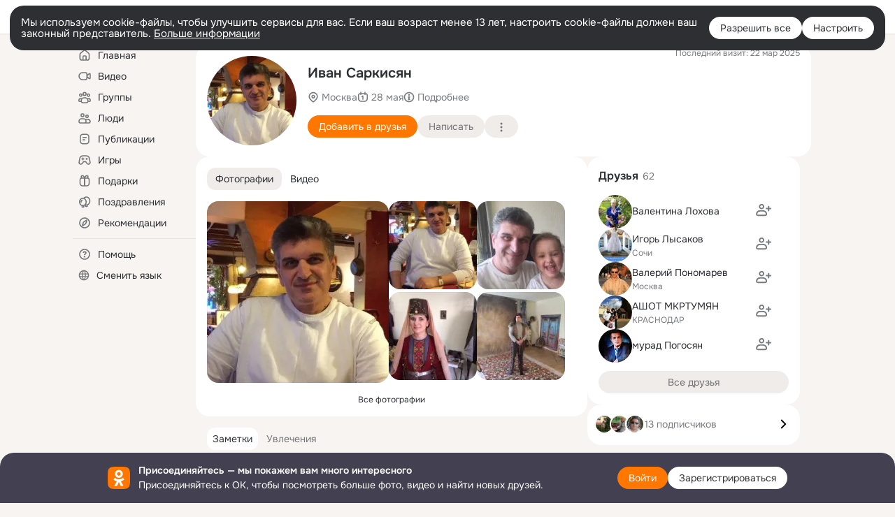

--- FILE ---
content_type: text/html;charset=UTF-8
request_url: https://ok.ru/ivan.sarkisyan
body_size: 68449
content:
<!DOCTYPE html>
<html class="user webkit mac-chrome nottouch small-toolbar mail-ext-toolbar-disabled __ui-theme_colors-update __ui-theme_enabled __ui-theme_light __is-layout-v5 __optimize-mobile-inp" prefix="og: http://ogp.me/ns# video: http://ogp.me/ns/video# ya: http://webmaster.yandex.ru/vocabularies/" lang="ru" data-initial-state-id="anonymFriendMain" data-use-hook-activator="1" data-stat-id="5594ec69-a87a-48a5-892a-8feaa4c3ffe6" data-client-state="ms:0;dcss:0;mpv2:1;dz:0" data-network-errors=""><head><!-- META START --><meta http-equiv="Content-Type" content="text/html; charset=UTF-8"></meta><meta http-equiv="X-UA-Compatible" content="IE=edge"></meta><title>Иван Саркисян | OK.RU</title><meta http-equiv="Cache-Control" content="no-cache"></meta><meta http-equiv="Pragma" content="no-cache"></meta><meta http-equiv="Expires" content="Mon, 26 Jul 1997 05:00:00 GMT"></meta><meta name="referrer" content="origin"></meta><meta name="referrer" content="no-referrer-when-downgrade"></meta><meta name="viewport" content="width=1024"></meta><meta name="skype_toolbar" content="skype_toolbar_parser_compatible"></meta><meta name="title" content="Иван Саркисян | OK.RU"></meta><meta name="description" content="Иван Саркисян. Место проживания - Москва. Общайтесь в - Одноклассники."></meta><link rel="canonical" href="https://ok.ru/profile/89474318"></link><meta name="application-name" content="OK.RU"></meta><link rel="alternate" href="android-app://ru.ok.android/odnoklassniki/ok.ru/profile/89474318"></link><link type="application/atom+xml" rel="alternate" href="https://ok.ru/atom-feed/hobby"></link><link type="application/atom+xml" rel="alternate" href="https://ok.ru/atom-feed/collection"></link><link media="only screen and (max-width: 768px)" rel="alternate" href="https://m.ok.ru/profile/89474318"></link><link rel="image_src" href="https://i.okcdn.ru/i?r=[base64]"></link><meta property="og:title" content="Иван Саркисян | OK.RU"></meta><meta property="og:description" content="Иван Саркисян. Место проживания - Москва. Общайтесь в - Одноклассники."></meta><meta property="og:url" content="https://ok.ru/profile/89474318"></meta><meta property="og:site_name" content="OK.RU"></meta><meta property="og:type" content="profile"></meta><meta property="og:image" content="https://i.okcdn.ru/i?r=[base64]"></meta><meta property="og:image:url" content="http://i.okcdn.ru/i?r=[base64]"></meta><meta property="og:image:secure_url" content="https://i.okcdn.ru/i?r=[base64]"></meta><meta property="og:image:width" content="461"></meta><meta property="og:image:height" content="338"></meta><script type="application/ld+json">{"@context":"https://schema.org","@type":"BreadcrumbList","itemListElement":[{"item":{"name":"Главная","@id":"https://ok.ru"},"@type":"ListItem","position":1},{"item":{"name":"Пользователи","@id":"https://ok.ru/search/profiles"},"@type":"ListItem","position":2},{"item":{"name":"Иван Саркисян","@id":"https://ok.ru/ivan.sarkisyan"},"@type":"ListItem","position":3}]}</script><!-- META END --><script>try { top.location.toString(); if (top != self) { throw new Error(''); } } catch (e) { top.location = location; }</script><script>if(navigator.sendBeacon){ var data = "a=" +JSON.stringify({ startupData: { headBeacon:1 } }) + "&statId=5594ec69-a87a-48a5-892a-8feaa4c3ffe6"; var headers = { type: 'application/x-www-form-urlencoded' }; var blob = new Blob([data], headers); navigator.sendBeacon('/gwtlog', blob); }</script><script>var swPath = "/app.js";</script><script>if ('serviceWorker' in navigator) { window.addEventListener('load', function(){ navigator.serviceWorker.register(swPath); }); }</script><script>(function(w,d,s,l,i){w[l]=w[l]||[];w[l].push({'gtm.start': new Date().getTime(),event:'gtm.js'});var f=d.getElementsByTagName(s)[0], j=d.createElement(s),dl=l!='dataLayer'?'&l='+l:'';j.async=true;j.src= 'https://www.googletagmanager.com/gtm.js?id='+i+dl;f.parentNode.insertBefore(j,f); })(window,document,'script','dataLayer','GTM-WFHQQ63');</script><link fetchpriority="HIGH" as="image" rel="preload" href="https://i.okcdn.ru/i?r=[base64]&amp;fn=w_548"></link><style type="text/css">.hookData { display: none; position: absolute; left: -9999px; }</style><script type="text/javascript">var OK = OK || {}; OK.startupData = OK.startupData || {}; OK.startupData['okHeadStart'] = window.performance.now();</script><link href="//st-ok.cdn-vk.ru/res/css/ncore_dqczfhlr.css" type="text/css" rel="stylesheet" id="lightCoreCss"><link href="//st-ok.cdn-vk.ru/res/css/colors_gzct653y.css" type="text/css" rel="stylesheet"><link href="//st-ok.cdn-vk.ru/res/css/colors.dark_byb9hya0.css" type="text/css" rel="stylesheet"><link href="//st-ok.cdn-vk.ru/res/css/nmain_full_gsbx0k4e.css" type="text/css" rel="stylesheet" id="lightMainCss"><link href="//st-ok.cdn-vk.ru/res/css/nb_brma06lf.css" type="text/css" rel="stylesheet" id="nbCss"><link href="//st-ok.cdn-vk.ru/res/css/nmain_postponed_ms76qry3.css" type="text/css" rel="stylesheet"><link href="//st-ok.cdn-vk.ru/res/css/ncore_postponed_hmjq8l4u.css" type="text/css" rel="stylesheet">
<link href="//i.okcdn.ru" rel="preconnect" crossorigin>
<link href="//dp.okcdn.ru" rel="preconnect" crossorigin>
<link href="//pimg.okcdn.ru" rel="preconnect" crossorigin>
<link href="//st.okcdn.ru" rel="preconnect" crossorigin>
<link href="//i.mycdn.me" rel="preconnect" crossorigin>
<link href="//dp.mycdn.me" rel="preconnect" crossorigin>
<link href="//pimg.mycdn.me" rel="preconnect" crossorigin>
<link href="//st.mycdn.me" rel="preconnect" crossorigin><link href="//st-ok.cdn-vk.ru/res/css/layout_crwoxexq.css" type="text/css" rel="stylesheet"><link id="css-hacks" type="text/css" href="https://st.okcdn.ru/static/css-hacks/1-0-290/overrides-d7mth5go.css" rel="stylesheet" /><link sizes="16x16" rel="shortcut icon" id="favicon" href="/favicon.ico" type="image/x-icon"></link><link rel="icon" href="/favicon.svg" type="image/svg+xml"></link><link sizes="16x16" rel="icon" href="/res/i/logo_ok_16-r23.png" type="image/png"></link><link sizes="32x32" rel="icon" href="/res/i/logo_ok_32-r23.png" type="image/png"></link><link sizes="42x42" rel="icon" href="/res/i/logo_ok_42-r23.png" type="image/png"></link><link rel="apple-touch-icon" href="/res/i/apple-touch-icon_180-r.png"></link><script type="text/javascript">OK.startupData['odklCssGo'] = window.performance.now() - OK.startupData['okHeadStart'];</script><script src="/res/js/cdnFailover_4CP7LGRS.js"></script><script>OK.initCdnFailover({"mainCdn":"https://st-ok.cdn-vk.ru/","fallbackCdn":"//st.okcdn.ru/","responseThreshold":5,"cookieName":"fbCdn","cookieVersion":1,"maxCookieAge":"86400","autoRefresh":true,"logType":["DETECT","SWITCH_TO_FALLBACK"],"ignorePaths":[]}, '5594ec69-a87a-48a5-892a-8feaa4c3ffe6');</script><script type="text/javascript">var pageCtx={0:0,regJsSrc:"res/js/scriptReg_n9opvjtd.js",giftsJsSrc:"res/js/scriptGifts_lq4o6kpi.js",textareaJsSrc:"res/js/textarea_coic2mq7.js",photoUploaderJsSrc:"res/js/photoUploader_ncxx4nwz.js",abstractHooksSrc:"res/js/abstractHooks_dnvxknvg.js",bottomJsSrc:"res/js/scriptBottom_h4t6y3sm.js",promoAppJsSrc:"res/js/scriptPromoApp_bigrfbkd.js",appEditJsSrc:"res/js/scriptAppEditForm_hplvycpm.js",cdnNodeSrc:"static/cdn/cdn.js?timestamp=1769143620539",gwtHash:"e9319a77T1768987183177",isAnonym:true,path:"/ivan.sarkisyan",state:"st.cmd=anonymFriendMain&amp;st.friendId=89474318",staticResourceUrl:"//st-ok.cdn-vk.ru/",youlaApps:"youla,youla_test,sport2018,youla_stage,pandao,masters,get-ok-back-in-games"};</script>
<script src="//st-ok.cdn-vk.ru/res/js/require-2.1.11_kyyqpj4q.js"></script><script src="//st-ok.cdn-vk.ru/res/js/tracerPlaceholder_chnrkzcc.js"></script><script crossorigin="" onload="this.setAttribute('data-loaded', 'true')" src="//st-ok.cdn-vk.ru/res/js/polyfillsModern_mx8ooaq7.js" id="polyfills-modern-script" type="module"></script><script nomodule="" onload="this.setAttribute('data-loaded', 'true')" src="//st-ok.cdn-vk.ru/res/js/polyfills_cknco4yg.js" id="polyfills-script"></script><script src="//st-ok.cdn-vk.ru/res/js/classic_huf3w47m.js"></script><script>(function(m,e,t,r,i,k,a) { m[i]=m[i] || function() { (m[i].a = m[i].a || []).push(arguments); }; m[i].l = 1 * new Date(); k = e.createElement(t), a = e.getElementsByTagName(t)[0], k.async = 1, k.id = "metrica-script"; k.src = r, a.parentNode.insertBefore(k,a); })(window, document, "script", "https://mc.yandex.ru/metrika/tag.js", "ym"); window.ymCounterId = 87663567; ym("87663567", "init", { clickmap: true, trackLinks: true, accurateTrackBounce: true });</script><noscript><div><img src="https://mc.yandex.ru/watch/87663567" alt="" style="position:absolute; left:-9999px;"></div></noscript><script>(function (d, w, id) { if (d.getElementById(id)) return; var ts = d.createElement("script"); ts.type = "text/javascript"; ts.async = true; ts.id = id; ts.src = "https://top-fwz1.mail.ru/js/code.js"; var f = function () { var s = d.getElementsByTagName("script")[0]; s.parentNode.insertBefore(ts, s); }; if (w.opera == "[object Opera]") { d.addEventListener("DOMContentLoaded", f, false); } else { f(); } })(document, window, "tmr-code"); window._tmrCounterId = 87663567; var _tmr = window._tmr || (window._tmr = []);</script><noscript><div><img src="https://top-fwz1.mail.ru/counter?id=87663567;js=na" alt="Top.Mail.Ru" style="position:absolute;left:-9999px;"></div></noscript><link fetchpriority="AUTO" rel="stylesheet" href="//st-ok.cdn-vk.ru/res/react/components_cb329a77.css" type="text/css"></link><link fetchpriority="AUTO" rel="stylesheet" href="//st-ok.cdn-vk.ru/res/react/layers_layer-arrow-button_6f20a833.css" type="text/css"></link><link fetchpriority="AUTO" rel="stylesheet" href="//st-ok.cdn-vk.ru/res/react/layers_layer-close-button_bcd28378.css" type="text/css"></link><link fetchpriority="AUTO" rel="stylesheet" href="//st-ok.cdn-vk.ru/res/react/search_toolbar-search_885abbab.css" type="text/css"></link><link fetchpriority="AUTO" rel="stylesheet" href="//st-ok.cdn-vk.ru/res/react/anonym-main-menu_d483b141.css" type="text/css"></link><link fetchpriority="AUTO" rel="stylesheet" href="//st-ok.cdn-vk.ru/res/react/user-profile_user-profile_93894f0e.css" type="text/css"></link><link fetchpriority="AUTO" rel="stylesheet" href="//st-ok.cdn-vk.ru/res/react/bdui-component_bd455c00.css" type="text/css"></link><link fetchpriority="AUTO" rel="stylesheet" href="//st-ok.cdn-vk.ru/res/react/layers_layer-loader_7b30f27c.css" type="text/css"></link><link fetchpriority="AUTO" rel="stylesheet" href="//st-ok.cdn-vk.ru/res/react/auth-login_auth-login-popup_78535c44.css" type="text/css"></link><link fetchpriority="AUTO" rel="stylesheet" href="//st-ok.cdn-vk.ru/res/react/auth-login_auth-login-banner_c47c58fd.css" type="text/css"></link><link fetchpriority="AUTO" as="script" rel="preload" href="//st-ok.cdn-vk.ru/res/js/dateTimeUtils_h6d11sjo.js"></link><link fetchpriority="AUTO" as="script" rel="preload" href="//st-ok.cdn-vk.ru/res/js/pts_n020lgvf.js"></link><link fetchpriority="AUTO" as="script" rel="preload" href="//st-ok.cdn-vk.ru/res/js/AjaxNavigationLog_oxmn9133.js"></link><link fetchpriority="AUTO" as="script" rel="preload" href="//st-ok.cdn-vk.ru/res/js/GwtExperimentsCfg_g93c6dn5.js"></link><link fetchpriority="AUTO" as="script" rel="preload" href="//st-ok.cdn-vk.ru/res/js/cookie_n3q7bswl.js"></link><link fetchpriority="AUTO" as="script" rel="preload" href="//st-ok.cdn-vk.ru/res/js/GwtConfig_i86bns5w.js"></link><link fetchpriority="AUTO" as="script" rel="preload" href="//st-ok.cdn-vk.ru/res/js/screens_hv6rcwzj.js"></link><link fetchpriority="AUTO" as="script" rel="preload" href="//st-ok.cdn-vk.ru/res/js/stringUtils_o0ehtgie.js"></link><link fetchpriority="AUTO" as="script" rel="preload" href="//st-ok.cdn-vk.ru/res/js/NewsFetchCoordinator_k5efdfyr.js"></link><link fetchpriority="AUTO" as="script" rel="preload" href="//st-ok.cdn-vk.ru/res/js/HookActivator_f36d65yb.js"></link><link fetchpriority="AUTO" as="script" rel="preload" href="//st-ok.cdn-vk.ru/res/js/StatLogger_muj86wqu.js"></link><link fetchpriority="AUTO" as="script" rel="preload" href="//st-ok.cdn-vk.ru/res/js/storage_mfz9olal.js"></link><link fetchpriority="AUTO" as="script" rel="preload" href="//st-ok.cdn-vk.ru/res/js/PackageRegistry_klpu9ibn.js"></link><link fetchpriority="AUTO" as="script" rel="preload" href="//st-ok.cdn-vk.ru/res/js/OKVideo_dy85iost.js"></link><link fetchpriority="AUTO" as="script" rel="preload" href="//st-ok.cdn-vk.ru/res/js/vanilla_i4ia9ln0.js"></link><link fetchpriority="AUTO" as="script" rel="preload" href="//st-ok.cdn-vk.ru/res/js/environment_n9tcq4ka.js"></link><script type="text/javascript">window.inline_resources = {};
window.inline_resources.pms={};
window.inline_resources.pms['tracerConfiguration']={"data":"{\"diffHtmlMaxShowedLengthPart\":300,\"isOutputReactDiffHtmlToConsoleEnabled\":false,\"diffHtmlViewedPart\":0.3,\"logHTMLErrorsComponentList\":[\"image-layer\",\"auth-login-banner\",\"fixed-promo-banner\",\"video-upload-block\",\"video-search-result\",\"video-navigation-block\",\"video-search-input\",\"recommendations-block\",\"groups-join-component\",\"group-author\",\"portal-search\",\"anonym-content-search\",\"toolbar-search\",\"anonym-main-menu\",\"anonym-user-head\",\"anonym-user-root\",\"alternative-content-block\",\"ads-manager-table\",\"posting-form-dropdown\",\"layer-close-button\",\"photo-settings\",\"layer-arrow-button\",\"hybrid-feed-filter\",\"today-page\"]}","$Hash$":"1271023923"};
window.inline_resources.pms['bduiConfiguration']={"data":"{\"isDebugEnabled\":false}","$Hash$":"2117566865"};
window.inline_resources.pms['accessibilityConfiguration']={"data":"{\"isElementsSemanticOrderEnabled\":true,\"isTextInLabelForSearchInputsEnabled\":true,\"isInvisibleHeadingEnabled\":true,\"isAriaLabelOnInteractiveElementsEnabled\":true,\"areAccessibleModalsEnabled\":true,\"areAccessibleTabMenusEnabled\":true,\"isRoleOnIconEnabled\":true,\"areAccessibleDropDownMenusEnabled\":true,\"isRoleOnButtonEnabled\":true,\"isAccessibleToolbarEnabled\":true,\"areSemanticTagsWithRolesEnabled\":true,\"isA11yHeadingEnabled\":true}","$Hash$":"-591138201"};
window.inline_resources.pms['layoutConfiguration']={"data":"{\"iconsInRightColumnDisabled\":true,\"isRedesignCommonComponent\":true,\"isRedesignLoader\":true}","$Hash$":"1129174152"};
window.inline_resources.pms['loginPopupConfig']={"data":"{\"isEnabled\":true,\"isAuthPopupRedesign2023\":true,\"getSupportLink\":\"/dk?cmd=PopLayer\\u0026st.layer.cmd=PopLayerHelpFeedback\\u0026st.layer.categorynew=UNKNOWN\\u0026st.layer.subcategory=UNKNOWN\\u0026st.layer.origin=LOGIN\",\"getPopupTextByAction\":{\"Group_Likes\":\"intent-group-likes\",\"Games_Play\":\"intent-game-play\",\"Default\":\"intent-common\",\"ContentSearch_Survey\":\"intent-content-search-survey\",\"Group_Comment\":\"intent-group-comment\",\"User_SendGift\":\"intent-user-send-gift\",\"Video_Comment\":\"intent-video-comment\",\"Hobby_AddPost\":\"intent-hobby-add-post\",\"Group_Reshares_Count\":\"intent-group-reshares-count\",\"User_Subscribers\":\"intent-user-subscribers\",\"Discussion_Like\":\"intent-discussion-like\",\"Hobby_Share\":\"intent-hobby-share\",\"User_Add\":\"intent-user-add\",\"Video_Reshares\":\"intent-video-reshares\",\"Video_Likes\":\"intent-video-likes\",\"User_Videos\":\"intent-user-videos\",\"Group_Enter\":\"intent-group-enter\",\"User_Statuses\":\"intent-user-statuses\",\"Hobby_AddQAPost\":\"intent-hobby-add-qa-post\",\"Video_More\":\"intent-video-more\",\"Gifts_Send\":\"intent-gifts-send\",\"Reaction\":\"intent-reaction\",\"Group_Like\":\"intent-group-like\",\"User_Apps\":\"intent-user-apps\",\"User_Adverts\":\"intent_user_adverts\",\"Hobby_Bookmark\":\"intent-hobby-bookmark\",\"User_Friends\":\"intent-user-friends\",\"Video_Save\":\"intent-video-save\",\"Group_Links\":\"intent-group-links\",\"Discovery_LoadMore\":\"intent-discovery-load-more\",\"Video_Comments\":\"intent-video-comments\",\"User_SeeGroups\":\"intent-user-see-groups\",\"User_Photos\":\"intent-user-photos\",\"User_EnterGroup\":\"intent-user-enter-group\",\"User_Profile\":\"intent-user-profile\",\"Music_Play\":\"intent-music-play\",\"Hobby_Complain\":\"intent-hobby-complain\",\"User_SeeMusic\":\"intent-user-see-music\",\"User_Subscriptions\":\"intent-user-subscriptions\",\"Group_Report\":\"intent-group-report\",\"Video_Upload\":\"intent-video-upload\",\"User_Comment\":\"intent-user-comment\",\"User_SendMoney\":\"intent-user-send-money\",\"Hobby_Like\":\"intent-hobby-like\",\"User_Write\":\"intent-user-write\",\"User_Report\":\"intent-user-report\",\"Hobby_Subscribe\":\"intent-hobby-subscribe\",\"ContentSearch_PlayMusic\":\"intent-content-search-play-music\",\"User_PlayMusic\":\"intent-user-play-music\",\"User_Subscribe\":\"intent-user-subscribe\",\"Video_Report\":\"intent-video-report\",\"User_Feed\":\"intent-user-feed\",\"Gifts_Choose\":\"intent-gifts-choose\",\"Video_StartOnline\":\"intent-video-start-online\",\"Music_Comment\":\"intent-music-comment\",\"Group_Reshare\":\"intent-group-reshare\",\"User_Gifts\":\"intent-user-gifts\"},\"isQrCodeLoginEnabled\":true,\"getQrCodeRequestInterval\":1000,\"checkTimeout\":\"3000000\",\"isSequentialLoginEnabled\":false,\"wrongPasswordLimit\":3,\"getSupportLinkVkConnect\":\"/dk?cmd=PopLayer\\u0026st.layer.cmd=PopLayerHelpFeedback\\u0026st.layer.dCategory=on\\u0026st.layer.dProblem=on\\u0026st.layer.hCategory=off\\u0026st.layer.categorynew=LOGIN\\u0026st.layer.recrtype=password\\u0026st.layer.anonymForm=on\\u0026st.layer.categoryValue=UNKNOWN\\u0026st.layer.subcategory=VKCONNECT\\u0026st.layer.origin=CONFLICT_VKCONNECT\\u0026st.layer.dSubject=on\\u0026st.layer.hSubject=off\",\"useFormForProfile\":true,\"useFormForProfileAjax\":false,\"clickRepeatsEnabled\":true,\"isVkidLogopassEnabled\":true,\"isVkidHeadsEnabled\":true,\"isVkIdRegistrationEnabled\":false,\"isSocialButtonTooltipEnabled\":false,\"vkidAppId\":\"7525058\",\"getAuthLocationPrefixByStateIdMap\":{\"anonymFriendRestricted\":\"anonym.sign_in\",\"anonymGiftsCatalog\":\"anonym.sign_in\",\"anonymFriendProfile\":\"anonym.sign_in\",\"discoveryAnonim\":\"anonym.sign_in\",\"anonymGroupForum\":\"anonym.sign_in\",\"anonymFriendAltGroup\":\"anonym.sign_in\",\"anonymHobbyMainPopular\":\"anonym.sign_in\",\"anonymHobbyTutorials\":\"anonym.sign_in\",\"anonymGroupPhotos\":\"anonym.sign_in\",\"anonymFriendMusic\":\"anonym.sign_in\",\"anonymMusicArtist\":\"anonym.sign_in\",\"anonymFriendAdverts\":\"anonym.sign_in\",\"anonymVideo\":\"anonym.sign_in\",\"anonymHobbyEvents\":\"anonym.sign_in\",\"anonymFriendSubscriptions\":\"anonym.sign_in\",\"anonymAppsShowcaseHD\":\"anonym.sign_in\",\"anonymUserFriendVideo\":\"anonym.sign_in\",\"anonymAppMain\":\"anonym.sign_in\",\"anonymMain\":\"home\",\"anonymFriendStatuses\":\"anonym.sign_in\",\"anonymHobbyOriginalTutorials\":\"anonym.sign_in\",\"anonymGroupCatalog\":\"anonym.sign_in\",\"anonymFriendMain\":\"anonym.sign_in\",\"anonymFriendSubscribers\":\"anonym.sign_in\",\"anonymContentSearch\":\"anonym.sign_in\",\"anonymGroupVideoAll\":\"anonym.sign_in\",\"anonymSearchResult\":\"anonym.sign_in\",\"anonymMusicCollection\":\"anonym.sign_in\",\"anonymFriendFriend\":\"anonym.sign_in\",\"anonymMusicAlbum\":\"anonym.sign_in\",\"anonymHobbyQuestions\":\"anonym.sign_in\",\"anonymFriendPhotos\":\"anonym.sign_in\",\"anonymHobbyArticles\":\"anonym.sign_in\",\"anonymGroupMembers\":\"anonym.sign_in\",\"anonymGroup\":\"anonym.sign_in\",\"anonymGroupAlbums\":\"anonym.sign_in\",\"anonymHobbySearch\":\"anonym.sign_in\",\"anonymMusicTrack\":\"anonym.sign_in\",\"anonymHobby\":\"anonym.sign_in\"},\"getAuthLocationPostfixByFormContentTypeMap\":{\"LOGIN_FORM_VIDEOCALLS\":\"login_form.videocalls\",\"LOGIN_FORM_APPS\":\"login_form.apps\",\"LOGIN_FORM_CONTENT_SEARCH\":\"login_form.content_search\",\"LOGIN_FORM_HOBBY\":\"login_form.hobby\",\"LOGIN_FORM_BUSINESSMANAGER\":\"login_form.businessmanager\",\"SOC_LOGIN_FORM\":\"soc_login_form\",\"QR_CODE\":\"qr_code\",\"LOGIN_FORM_VIDEO\":\"login_form.video\",\"CHOOSE_USER_VKC_REVOKE_NUMBER_DIALOG\":\"choose_user_vkc.revoke_number_dialog\",\"USER_LIST\":\"user_list\",\"LOGIN_FORM_GAMES\":\"login_form.games\",\"USER_LIST_REMOVE_DIALOG\":\"user_list.remove_dialog\",\"LOGIN_FORM_MUSIC\":\"login_form.music\",\"LOGIN_FORM_FRIEND\":\"login_form.friend\",\"LOGIN_FORM\":\"login_form\",\"LOGIN_FORM_OFFER_RESTORE_DIALOG\":\"login_form.offer_restore_dialog\",\"LOGIN_FORM_GROUP\":\"login_form.group\",\"OFFER_BIND_PROFILE\":\"offer_bind_profile\",\"CHOOSE_USER_VKC\":\"choose_user_vkc\",\"CLIENT_LOGIN_FORM\":\"client_login_form\",\"CALL_TO_ACTION\":\"cta\",\"CLIENT_LOGIN_FORM_REACT\":\"client_login_form_react\",\"LOGIN_FORM_GIFTS\":\"login_form.gifts\",\"LOGIN_FORM_HELPFAQ\":\"login_form.helpfaq\",\"LOGIN_FORM_USERS_SEARCH\":\"login_form.users_search\"},\"isBlockFormSubmitUntilLoaded\":false,\"isScriptForHandleEventsBeforeReact\":true,\"isShowAsSecondLineInSocialWidget\":true,\"isLoginFormContrastRedesign\":false,\"logSavedUsersCount\":true}","$Hash$":"-1658092209"};
window.inline_resources.pms['photoLayerConfig']={"data":"{\"getBlocksByType\":{\"PIN\":[\"ActionsPLLB\",\"UserDescPLLB\",\"InlineCommentPLB\"],\"GROUP\":[\"ActionsPLLB\",\"GroupDescPLLB\",\"InlineCommentPLB\",\"MedalPLLB\"],\"USER_SHARED\":[\"ActionsPLLB\",\"UserDescPLLB\",\"InlineCommentPLB\"],\"USER\":[\"ActionsPLLB\",\"UserDescPLLB\",\"InlineCommentPLB\"],\"CHAT_ICON\":[\"ChatIconLinksPLLB\",\"ChatIconHeaderPLRB\"],\"FRIEND\":[\"ActionsPLLB\",\"UserDescPLLB\",\"InlineCommentPLB\"]},\"cropRotationEnabled\":true,\"getCropMinSize\":190,\"filterOnlyConfirmedPins\":true,\"prefetchEnabled\":true,\"preloadEnabled\":true,\"showArrowsOnLoad\":true,\"photoRotationFixed\":true,\"pinFriendsV2Enabled\":true,\"useFetchToImageDownload\":true,\"newBlurSensitiveStorageEnabled\":true,\"lazyLoadEnabled\":false}","$Hash$":"-1612265305"};
window.inline_resources.pms['testId']={"data":"{\"enabled\":true}","$Hash$":"1694064573"};
window.inline_resources.pts={};
window.inline_resources.pts['accessibility.ui']={"$Hash$":"3845554910464","spin.status":"Загрузка..."};
window.inline_resources.pts['subscribe-on-group']={"$Hash$":"3845792924160","unsubscribeGroupToast":"Вы отписались от группы","subscribeGroupToast":"Вы подписались на группу"};
window.inline_resources.pts['accessibility']={"user-config-email-phone-used":"Подтверждение профиля","heading.leftColumn.userPage":"Информация о профиле","heading.switchFeed":"Рекомендации","user-skills-settings":"Бизнес-профиль","link_to_feed":"Перейти к посту","test_item":"Тестовое слово","user-profile-settings-mrb":"Публичность","aria.label.button.shared_album_view":"Просмотрели","business-profile-merchant-registration-application":"Прием платежей в ОК","heading.additionalFeatures":"Дополнительные возможности","aria.label.button.pin":"Вас отметили","aria.label.button.close":"Закрыть","aria.label.photoCard.link":"Фото","aria.label.open.mediatopic.link":"Открыть топик","aria.label.open":"Открыть","heading.photos":"Ваши фото","heading.modal":"Модальное окно","video.nextBanner":"Следующий баннер","heading.myfriends":"Ваши друзья","aria.label.feed.image.open":"Открыть картинку","group-tags":"Ключевые слова","my-friends":"Мои друзья","middle_column_menu":"Меню в средней колонке","portal":"По порталу","heading.filter":"Фильтр","user-config-password-enter-phone":"Подтверждение профиля","heading.mainFeed":"Основная лента","aria.label.button.remove.story":"Удалить элемент истории","heading.breadcrumbs":"Навигационная цепочка","aria.label.open.photo.link":"Открыть фотографию","user-location-history":"История посещений","user-config-email-enter-code":"Подтверждение профиля","all-subscriptions":"Подписки пользователя [owner]","altCloseImage":"Закрыть","ui.spin.status":"Загрузка...","progressbar_photo":"Статус загрузки фото","aria.label.clear_field":"Очистить поле","user-config-password-enter-code":"Подтверждение профиля","biz-apps-all":"Все приложения ","heading.gifts":"Подарки","aria.label.component.reactions.like":"Поставить класс","go_to_profile":"Перейти в запомненный профиль","user-config-email-enter-email-code":"Подтверждение профиля","video.scrollTop":"К верху страницы","aria.label.button.comment_like":"Оценили комментарий","all-friends":"Друзья пользователя [owner]","aria.label.button.dailyphoto_view":"Просмотрели","remove_remembered_profile":"Удалить профиль из запомненных","user-config-password-phone-used":"Подтверждение профиля","aria.label.online.status.mobile":"Онлайн с телефона","aria.label.button.comment_like_on_behalf_of_group":"Оценили комментарий","aria.label.album.link":"Открыть альбом","user-config-password-revoke-phone":"Подтверждение профиля","movie_duration":"Продолжительность видео","aria.label.button.comment_group_mention":"Упомянули","aria.label.component.reactions.unlike":"Снять класс","heading.rightColumn":"Правая колонка","anonym_header_logo_link":"На страницу авторизации","aria.label.button.challenge_join":"Присоединились","attach":"Прикрепить","close":"Закрыть","user-photo":"Мои фото","aria.label.button.dailyphoto_vote":"Проголосовали","top_menu":"Верхнее меню","user-notifications-config":"Уведомления и оповещения","heading.aside":"Левая колонка","anonym_footer_menu":"Меню в подвале сайта со списком сервисов","user-config-oauth-mrb":"Сторонние приложения","user-groups":"Мои группы","photo-count":"Одно фото из [count]","heading.leftColumn":"Левая колонка","alt-photo":"Фото","main-feed":"Лента","progressbar_main":"Статус загрузки страницы","user-gifts-settings":"Подарки и платные функции","hide":"Скрыть блок","aria.label.movieCardRedesigned.link":"Смотреть","discovery":"Рекомендации","heading.menu":"Меню","guests-page":"Гости","$Hash$":"3845723131648","turn-to-right":"Следующий элемент","app-showcase":"Игры","video.previousBanner":"Предыдущий баннер","link.open.marathon":"Открыть марафон","left_column_menu":"Меню в левой колонке с разделами","gifts-main":"Подарки","aria.label.button.comment_reshare":"Поделились комментарием","heading.postingForm":"Форма публикации","business-profile-merchant-registration-promotion":"Данные продавца","biz-apps-mine":"Мои приложения","aria.label.button.answer":"Ответили","send-comment":"Отправить комментарий","user-config-password":"Пароль","aria.label.searchLine.close":"Отменить","aria.label.button.show_password":"Посмотреть пароль","logo":"Лого","user-video-settings":"Видео","user-config-email-enter-email":"Подтверждение профиля","count-photos":"[item] фото из [count]","user-config-email-confirm-phone-enter":"Подтверждение профиля","user-photo-settings":"Фото","aria.label.button.poll":"Проголосовали","heading.additionalColumn":"Дополнительная колонка","heading.stub":"Заглушка","search-main":"Поиск","aria.label.button.subscription":"Подписались","payments-main":"Денежные переводы","heading.portlet":"Портлет","aria.label.button.reminder":"Напомнили","aria.label.button.qr_code_auth":"Войти по QR-коду","go_to_group_name":"Перейти в группу [groupName]","business-profile-settings":"Моя страничка","scrollTop":"Прокрутить вверх","aria.label.button.hide_password":"Скрыть пароль","aria.label.online.status.messenger":"Онлайн в мессенджере","heading.feed":"Фид","user-config-email-enter-phone":"Подтверждение профиля","choose-emoji":"Выбрать смайлик","discovery.join-group":"Присоединиться к группе","all-subscribers":"Подписчики пользователя [owner]","link.open.gift":"Сделать подарок","heading.feeds":"Лента постов","user-messages-new-settings":"Сообщения","heading.video":"Видео","aria.label.button.pin_group":"Группу отметили","heading.aboutUser":"Подробная информация о профиле","aria.label.button.pin_comment":"Комментарий закрепили","aria.label.button.sympathy":"Понравилось","aria.label.button.moderation":"Заблокирован модерацией","aria.label.button.comment":"Прокомментировали","aria.label.button.like":"Нравится","video.close":"Закрыть","blacklist-settings":"Черный список","turn-to-left":"Предыдущий элемент","video.banner":"Видеобаннер","aria.label.button.user_topic_views":"Просмотрели","ads-manager":"Рекламный кабинет","aria.label.button.reshare":"Поделились","user-config-email-revoke-phone":"Подтверждение профиля","aria.label.button.photowall_view":"Просмотрели","aria.label.online.status":"Онлайн","discovery.like-component":"Мне нравится","aria.label.onlineIcon":"Онлайн","user-config-mrb":"Основные настройки","aria.label.button.comment_mention":"Упомянули","aria.label.promoAvatarRightColumnPortlet.link":"Новая рамка","heading.portlet.FriendsPromoBannerPortlet":"Дополнительные возможности поиска друзей и включение функции «Невидимка»","biz-apps-main":"Приложения","link.open.game":"Открыть игру","discovery.dislike-component":"Мне не нравится","user-config-password-confirm-phone":"Подтверждение профиля","group-search-filter":"Поиск","video.autoplay":"Автовоспроизведение"};
window.inline_resources.pts['photo.vitrine']={"banner-view-challenge-header":"Создайте интересный челлендж!","photo-card-alt-description":"[DESCRIPTION]","$Hash$":"3845636639744","confirm-pin-tooltip":"Подтвердить отметку","no-shared-albums":"Общих альбомов пока нет","no-magic-albums":"У вас пока нет ни одной подборки","show-more-btn":"Показать ещё","delete-photo":"Удалить фото","banner-view-frame-sub-header":"Добавьте стильные рамки для ваших фото всего за пару кликов!","banner-view-challenge-btn-action":"Подробнее","photo-description":"Фотография \"[description]\"","delete-pin-tooltip":"Это не я","magic-albums":"Подборки","total-count":"[count] [countPlural:фотография|фотографии|фотографий]","all-photos":"Все фото","make-gift":"Подарить фото","no-photo":"Нет фотографий","empty-album-stab-header":"Таких альбомов не найдено","search-no-photos-details":"Попробуйте ввести другой запрос","friend-title":"Фотоальбомы","edit":"Редактировать","friend-empty":"Пока что тут пусто","open-top-rating-friend":"[\"1Лучшие фото \",\"30\"]","search-no-photos":"Таких альбомов не найдено","personal":"Личные фотографии","upload-photo":"Загрузить фото","banner-view-memories-btn-action":"Открыть приложение","to-create-album":"Создать альбом","empty-shared-album-stab-text":"Теперь делиться фотографиями стало удобнее!\nВы можете создать приватный альбом и дать возможность своим друзьям загружать фотографии","photo-blocked-1":"Фото не соответствует","no-shared-albums-details":"Теперь делиться фотографиями стало удобнее!\u003Cbr /\u003E Вы можете создать приватный альбом и дать возможность своим друзьям загружать фотографии","photo-blocked-2":"правилам загрузки","banner-view-frame-btn-action":"Попробовать","to-load-photo":"Загрузить фото","shared-albums":"Общие альбомы","owner-blocked":"Недоступный альбом","banner-view-memories-sub-header":"Создайте мини-фильм из ваших фотографий","leave-shared-album":"Выйти из альбома","shared-album-notification":"Общие альбомы видны только вам и соавторам","no-friend-photos":"Пока что тут пусто","albums":"Альбомы","no-magic-albums-details":"Мы отберем из всех ваших фотографии те, которые похожи по тематике и покажем их здесь.","album-search":"Поиск по альбомам","user-albums":"Мои альбомы","daily-photo":"Моменты","photo-owner":"Фотография от [owner]","empty-shared-album-stab-header":"Общих альбомов пока нет","empty-album-stab-text":"Попробуйте ввести другой запрос","recycle-bin":"Удалённые фотографии","no-friend-photos-details":"[name] не [gender:|загрузил|загрузила] ни одной фотографии","search-stub.a11y_heading":"Результат поиска альбомов","banner-view-challenge-sub-header":"Покажите пример и позовите друзей повторить его!","restore":"Отменить","friend-personal":"Личные фотографии","photo-deleted":"Фотография удалена","photo":"Фотография","banner-view-frame-header":"Сделайте ваши фото привлекательней","album-deleted":"Альбом удален","banner-view-memories-header":"Видео из фотографий!","album-was-deleted":"Альбом удален","photo-card-alt-base":"Фотография - [ID]","banner-view-frame-img-alt":"Фото-рамки","shared-album-notification-show":"Подробнее","friend-has-no-photos":"[user] не [gender:|загрузил|загрузила] ни одной фотографии","create-album":"Создать альбом","coauthors-count":"[count] [countPlural:участник|участника|участников]"};
window.inline_resources.pts['web.bookmarks.navbar']={"$Hash$":"3845801335296","menuTitle_GroupNews":" Темы","menuTitle_Gift":"Подарки","menuTitle_Main":"Главная","menuTitle_UserPhoto":"Фотографии","menuTitle_Game":"Игры","menuTitle_Hobby":"Увлечения","menuTitle_MallProduct":"Товары","menuTitle_Help":"Помощь","menuTitle_AltGroupPhoto":"Фотографии","menuTitle_Content":"Публикации","menuTitle_UserTopic":"Заметки","menuTitle_ChangeLanguage":"Сменить язык","menuTitle_Happening":"Темы","menuTitle_Adverts":"Объявления","menuTitle_AltGroup":"Группы","menuTitle_Movie":"Видео","menuTitle_AltGroupAlbum":"Фотоальбомы","menuTitle_Events":"Поздравления","menuTitle_UserAlbum":"Фотоальбомы","menuTitle_Discovery":"Рекомендации","showMore":"Показать все","title_Settings":"Настройки страницы","menuTitle_User":"Люди","menuTitle_CookieSetting":"Настройки cookie","menuTitle_Group":"Группы","menuTitle_AltGroupTopic":"Темы"};
window.inline_resources.pts['BlurSensitive']={"uncensorTextSensitive":"Нажмите, чтобы отобразить\n","$Hash$":"3845610435840","warningTextSensitive":"Возможно, неприемлемый контент!\n","warningTextSensitiveComments":"Потенциально неприемлемый контент"};
window.inline_resources.pts['auth-login-popup']={"intent-group-like":"Чтобы поставить класс, войдите в ОК","button-enter-short":"Войти","intent-user-gifts":"Чтобы посмотреть подарки пользователя, войдите в ОК.","intent-video-likes":"Чтобы узнать, кто ставил классы, войдите в ОК.","intent-content-search-play-music":"Чтобы прослушать песню, войдите в ОК.","seq-login-button-continue":"Продолжить","login_or_reg":"или","qrcode.heading":"Вход по QR-коду","restore.description":"Кажется, что вы не можете ввести правильный телефон, почту или пароль. Хотите восстановить ваш аккаунт?","intent-music-comment":"Чтобы оставить комментарий, войдите в ОК.","captcha_empty":"Введите проверочный код","intent-video-comments":"Чтобы посмотреть комментарии, войдите в ОК.","phone-will-be-revoked":"Номер занят","intent-user-enter-group":"Чтобы вступить в эту группу, войдите в ОК.","qrcode.button.tooltip":"Войти по QR-коду","intent-user-videos":"Чтобы посмотреть видео этого пользователя, войдите в ОК.","intent-user-subscriptions":"Чтобы посмотреть подписки этого пользователя, войдите в ОК.","intent-group-comment":"Чтобы оставить комментарий, войдите в ОК.","intent-user-reshare":"Чтобы поделиться публикацией, войдите в ОК.","intent-user-play-music":"Чтобы прослушать песню, войдите в ОК.","seq-login-form-title-enter":"Вход в профиль ОК","intent-game-play":"Чтобы поиграть в эту игру, войдите в ОК.","intent-video-more":"Чтобы узнать больше о видео, войдите в ОК.","popup-title":"Вход в ОК","intent-user-friends":"Чтобы посмотреть друзей этого пользователя, войдите в ОК.","intent-user-report":"Чтобы пожаловаться на этого пользователя, войдите в ОК.","tab-bind-profile":"Привязать профиль","intent-video-bookmark":"Чтобы добавить видео в закладки, войдите в ОК.","label-login":"Телефон или адрес эл. почты","captcha_refresh":"Показать другой код","anonymWriteMessageToGroupLayerText":"Чтобы написать сообщение в эту группу, войдите в ОК.","agreement-link-label":"регламентом","intent-hobby-add-post":"Чтобы рассказать о своём увлечении, войдите в ОК","intent-content-search-survey":"Чтобы участвовать в опросе, войдите в ОК.","intent-video-upload":"Чтобы загрузить видео, войдите в ОК.","auth-login-popup.login_or_reg":"или","intent-video-start-online":"Чтобы запланировать трансляцию, войдите в ОК.","add-profile":"Добавить профиль","intent-hobby-subscribe":"Чтобы подписаться на этого автора, войдите в ОK","intent-hobby-bookmark":"Чтобы добавить в закладки, войдите в ОК","qrcode.article-aria-label":"Окно для авторизации по QR-коду","not-my-profile":"Нет, это не мой профиль","button.enter.to.profile":"Войти в профиль","intent-group-report":"Чтобы пожаловаться на эту группу, войдите в ОК.","intent-user-send-money":"Чтобы перевести деньги этому пользователю, войдите в ОК.","qrcode.img-alt":"Изображение QR-кода для сканирования","intent-user-profile":"Чтобы подробнее посмотреть профиль этого пользователя, войдите в ОК.","intent-user-write":"Чтобы написать сообщение этому пользователю, войдите в ОК.","profile-delete-desc":"Чтобы войти в профиль после удаления, потребуется ввести логин и пароль","add-user-title":"Добавить \u003Cbr\u003E профиль","tab-profiles-new":"Аккаунты","profile-delete-article-aria":"Окно подтверждения удаления сохраненного профиля","intent-user-subscribe":"Чтобы подписаться на этого пользователя, войдите в ОК.","intent-group-likes":"Чтобы узнать, кто ставил классы, войдите в ОК.","delete-profile":"Удалить из списка","intent-group-links":"Чтобы посмотреть все ссылки на группы, войдите в ОК.","forgot-password":"Не получается войти?","intent-user-comment":"Чтобы оставить комментарий, войдите в ОК.","login-with-footer":"Войти через","create-new-profile":"Создать новый профиль","intent-video-save":"Чтобы добавить видео в закладки, войдите в ОК.","intent-gifts-send":"Чтобы отправить открытку друзьям, войдите в ОК.","captcha_invalid":"Неверный проверочный код","intent-user-statuses":"Чтобы посмотреть ленту этого пользователя, войдите в ОК.","button.continue.login.process":"Продолжить","qrcode.open-camera":"Откройте камеру телефона и отсканируйте этот QR-код","intent-group-reshares":"Чтобы посмотреть, кто поделился, войдите в ОК","seq-login-button-enter":"Войти в профиль","return":"Вернуться","profiles-subtitle":"Чтобы войти, нажмите на фото или имя","register":"Зарегистрироваться","pp-link-label":"политикой конфиденциальности","intent-user-see-groups":"Чтобы посмотреть группы этого пользователя, войдите в ОК.","$Hash$":"3845804338688","phone-will-be-revoked-description":"Этот номер записан на другого пользователя OK. Если вы хотите перевести номер на себя, нажмите Подтвердить. ","intent-user-subscribers":"Чтобы посмотреть подписчиков этого пользователя, войдите в ОК.","header-landing-small-text":"Вход","error-message.unknown":"Что-то пошло не так. Попробуйте позже.","login_saved-fail":"Данные для входа устарели. Введите логин и пароль","intent-group-reshare":"Чтобы поделиться публикацией, войдите в ОК.","button-enter":"Войти в Одноклассники","intent-discussion-like":"Чтобы поставить класс на комментарий, войдите в ОК","wrong-password-text":"Кажется, что вы не можете ввести правильный логин или пароль","profiles-title":"Недавно входили с этого компьютера","revoke-phone":"Подтвердить","intent-group-reshares-count":"Чтобы посмотреть, кто поделился, войдите в ОК","intent_user_adverts":"Чтобы посмотреть все товары этого пользователя, войдите в ОК.","vk-bind-text":"Привязать профиль","intent-group-bookmark":"Чтобы добавить в закладки, войдите в ОК","intent-video-watch-later":"Чтобы смотреть отложенные видео, войдите в ОК.","my-profile-button":"Да, это мой профиль","intent-gifts-choose":"Чтобы выбрать открытку, войдите в ОК.","intent-video-skip-movie":"Чтобы убрать видео из рекомендаций, войдите в ОК.","qrcode.button":"Вход по QR-коду","intent-user-photos":"Чтобы посмотреть фотографии этого пользователя, войдите в ОК.","intent-video-reshares":"Чтобы посмотреть, с кем делились публикацией, войдите в ОК.","tab-enter":"Вход","intent-reaction":"Чтобы поставить реакцию, войдите в ОК","qrcode.go-link":"Перейдите по открывшейся ссылке","intent-music-play":"Чтобы послушать музыку, войдите в ОК.","vk-connection-already-binded":"Этот профиль уже связан с другим профилем ВКонтакте. Если вы считаете, что так быть не должно, обратитесь в Службу поддержки.","label-password":"Пароль","tab-profiles":"Список профилей","contact-owner-header-text":"Это ваш профиль?\nЕсли это ваш профиль, вы можете добавить его в VK ID.","intent-group-enter":"Чтобы вступить в эту группу, войдите в ОК.","intent-hobby-add-qa-post":"Чтобы задать вопрос, войдите в ОК","password_empty":"Введите пароль","can-not-enter":"Не получается войти?","qrcode.digest-aria-label":"Код для авторизации по QR-коду","intent-user-send-gift":"Чтобы отправить подарок этому пользователю, войдите в ОК.","apple-bind-notification-text":"Выберите профиль, в который вы хотите входить с помощью Apple ID, или создайте новый","support":"Служба поддержки","qrcode.button-text":"QR-код","user-avatar-add":"Другой профиль","apple-bind-notification-text-login":"Войдите в свой профиль, который вы хотите связать с Apple ID, или создайте новый","no-profile":"Нет профиля в Одноклассниках?","close-layer":"Закрыть","intent-user-add-seqlogin":"Чтобы подружиться с этим пользователем, войдите в\u0026nbsp;ОК","intent-hobby-like":"Чтобы поставить класс, войдите в ОК","profile-delete-header":"Удалить профиль из списка?","profiles-delete-subtitle":"Убрать этот профиль из быстрого доступа?","intent-user-feed":"Чтобы посмотреть все публикации этого пользователя, войдите в ОК.","seq-login-form-title-password":"Введите пароль","register-notice":"Нажимая «Зарегистрироваться», Вы соглашаетесь с [link] и [pplink]","intent-user-see-music":"Чтобы послушать музыку этого пользователя, войдите в ОК.","intent-video-comment":"Чтобы оставить комментарий, войдите в ОК.","intent-hobby-share":"Чтобы поделиться, войдите в ОК","intent-user-apps":"Чтобы посмотреть приложения пользователя, войдите в ОК.","profile-delete-button":"Удалить","restore.button":"Восстановить","label-captcha":"Проверочный код","intent-groups-enter":"Чтобы вступить в эту группу, войдите в ОК.","restore":"Восстановить профиль","tab-bind-profile-login":"Войдите в свой профиль, который вы хотите связать с Apple ID, или создайте новый","intent-common":"Чтобы сделать это, войдите в ОК.","label-social-enter":"Войти через соц. сети","user-avatar-add-new":"Войти в другой аккаунт","restore.heading":"Восстановить аккаунт?","seq-login-label-login-with":"Вход с помощью","intent-user-add":"Чтобы подружиться с этим пользователем, войдите в ОК.","intent-games-play":"Чтобы поиграть в эту игру, войдите в ОК.","qrcode.confirm-login":"Сверьте код авторизации с тем, что указан ниже и подтвердите вход","login_empty":"Введите логин, телефон или почту","intent-discovery-load-more":"Чтобы увидеть больше рекомендаций, войдите в ОК.","profile-delete-img-alt":"Аватар удаляемого сохраненного профиля","intent-video-report":"Чтобы пожаловаться на видео, войдите в ОК.","profiles-delete-title":"Убрать из быстрого доступа","profile-delete-cancel":"Отмена","intent-hobby-complain":"Чтобы пожаловаться на публикацию, войдите в ОК","errors-password-wrong-seqlogin":"Неверно указан логин и/или пароль"};
window.inline_resources.pts['anonym-user-head']={"$Hash$":"3845610756608","lastVisit":"Последний визит: ","blockedNameSurname":"Заблокированный пользователь","background-img-alt":"Обложка профиля","is-online":"Сейчас на сайте","recently":"Недавно"};
window.inline_resources.pts['subscribe-on-user']={"$Hash$":"3845785102592","unsubscribeUserToast":"Вы отписались от пользователя","subscribeUserToast":"Вы подписались на пользователя"};
window.inline_resources.pts['media-layer-close']={"$Hash$":"3845588268544","close":"Закрыть"};
window.inline_resources.pts['media-layer-arrows']={"forward-video":"Следующее видео","$Hash$":"3845638716416","back-video":"Предыдущее видео","back":"Предыдущая публикация","forward":"Следующая публикация"};
window.inline_resources.pts['music']={"cancel":"Отменить","hint.backward":"Предыдущая песня","album.url.copied":"Ссылка на альбом скопирована","selected-tracks":"Выбранные треки","import-banner-description":"Расскажите нам о ваших предпочтениях","title.vk-import":"Импорт сборников из ВКонтакте","track.added":"Песня добавлена","track_uploader":"от","edit-playlist":"Редактирование сборника","hint.repeat-off":"Отключить повтор","title.similar-artist-tracks":"Песни похожие на «[artist]»","unsubscribe":"Отписаться","hint.shuffle":"Перемешать","nav.show-more":"Развернуть","subscribers_count":"[count] [countPlural:подписчик|подписчика|подписчиков]","track-copyright-owner":"Контент предоставляется правообладателем","clear-history-confirm-header":"Очистка истории","tags.foreign_agent":"Материал создан при участии иноагента. Возрастное ограничение 18+","import-welcome-text":"Добавьте музыку и слушайте её в ОК","newbie-banner-header":"Расскажите о своих музыкальных вкусах","playlists":"Сборники","activity-more":"Лента активности","actions.add-to-the-queue":"Добавить в очередь","text.no-tracks-and-playlists":"Добавляйте песни и сборники, загружайте собственную музыку и делитесь ею с друзьями","newbie-banner-description":"Мы подберем новинки на основе ваших предпочтений","taste-banner-header":"Расскажите о своих музыкальных вкусах","subscription.message":"Нажмите здесь, чтобы оформить подписку на музыку","userAlbums":"От пользователей","text.404-artist":"Найдите множество других исполнителей в популярных сборниках","hint.repeat-all":"Повторять все песни","button.404-collection":"Перейти к сборникам","title.new_tracks":"Новинки","albums":"Альбомы","featured-playlist":"Вам должно понравиться","hint.share":"Поделиться","ad.about":"О рекламодателе","hint.explicit":"Музыка может содержать информацию, не предназначенную для несовершеннолетних","remove-playlist-confirm.body":"Вы действительно хотите удалить сборник?","title.popular-tracks":"Популярные песни","new-tracks":"[count] [countPlural:новая песня|новые песни|новых песен]","playlist-name":"Название сборника","posted":"Опубликовано в ленте","search":"Поиск","unsubscribe-playlist-confirm.body":"Вы действительно хотите отписаться от исполнителя?","masterAlbums":"Альбомы","add-tracks":"Добавить песни","close":"Закрыть","go-to":"Перейти","button.404-album":"Перейти к сборникам","title.profile-error.operation.not.permitted":"Музыка пользователя недоступна","title.history":"Вы недавно слушали","my-music":"Библиотека","tracks_count":"[count] [countPlural:песня|песни|песен]","showcase":"Популярное","text.404-track":"Найдите множество других песен в популярных сборниках","unsubscribe-playlist-confirm.submit":"Отписаться","subscriptions":"Подписки","show-all-results":"Показать все результаты","collaborations":"Сборники","added":"Добавлено","title.unknown-error":"Неизвестная ошибка","text.playlist-is-empty":"Вы пока не добавили ни одну песню в сборник","hint.feed-post":"Друзья сразу увидят это в ленте","hint.add-to-library":"В мою музыку","feed-new":"new","foreign_agent":"Материал создан при участии иноагента, 18+","actions.copy-link":"Копировать ссылку","title.newbie":"Расскажите о ваших вкусах","hint.artist-radio":"Радио исполнителя","prev-cover":"Предыдущая обложка","add":"Добавить","user-mediatopic":"Заметка","upload-regulations":"Загружая файлы, вы принимаете условия \u003Ca href=\"//www.ok.ru/regulations\" class=\"wm-upload_link\" target=\"_blank\" data-l=\"t,regulations\"\u003Eрегламента\u003C/a\u003E и соглашаетесь с ними в полном объеме","hint.add":"Добавить","artist-albums.by-year-desc":"Сначала новые","actions.feed.post":"Поделиться","volume":"Звук","ads":"Реклама","title.group-without-music":"В группу пока не загружена ни одна песня","playlist.url.copied":"Ссылка на сборник скопирована","not-set":"Не указан","title.404-collection":"Нет такого сборника","friend-new-tracks-months":"[count] [countPlural:песня|песни|песен] [diff] [diffPlural:месяц|месяца|месяцев] назад","text.playlist-error.operation.not.permitted":"Владелец ограничил доступ к сборнику, но у нас есть много интересной музыки для вас","actions.edit":"Редактировать","add-to-my-music":"Добавить","back":"Назад","title.download":"Слушайте. Покупайте. Скачивайте","choose":"Выбрать","failed-to-load-music":"Не удалось загрузить музыку","albums_count":"[count] [countPlural:альбом|альбома|альбомов]","dark-theme":"Темная тема","added-to-queue":"Добавлено в очередь воспроизведения","disable-ads":"Отключить","artist-albums.by-year-asc":"Сначала старые","newbie-action":"Рассказать о своих вкусах","hint.adv":"Воспроизведение продолжится после рекламы","upload-status-failed":"Загрузка не удалась","title.user-albums":"От пользователей","suggests-for-added.header":"Песня добавлена. Вам также может понравиться","other-similars-tracks":"Похожие песни","remove-playlist-confirm.header":"Удаление сборника","clear-history":"Очистить историю","tracks":"Песни","music-search":"Поиск музыки","hint.go-to-artist":"Перейти к исполнителю","hint.repeat-one":"Повторять песню","title.error.operation.not.permitted":"Группа недоступна","friend-new-tracks-today":"[count] [countPlural:песня|песни|песен] сегодня","playlists-not-found":"Сборников не нашлось","title.playlist-without-music":"В сборник пока не загружена ни одна песня","hint.forward":"Следующая песня","hint.move-playlist-up":"Переместить сборник наверх","cashback-button":"Оформить и получить [okAmount] ОК","hint.play":"Играть","playlist-title":"Название сборника","actions.remove-from-my":"Удалить из моей музыки","actions.add-to-my":"Добавить в мою музыку","hint.copyright.block":"Заблокировано по требованию правообладателя","cashback-description-top":"Наслаждайся любимыми песнями без ограничений и при свернутом мобильном приложении.","upload_cover":"Загрузка обложки","subscriptions-search":"Поиск по подпискам","title.track.similar-tracks":"К этому треку может подойти","title.similar-artists":"Похожие исполнители","actions.pin-status":"Добавить в статус","upload-status-uploading":"Песня загружается","select-remaining-count":"Необходимо выбрать не меньше [expected] · Выбрано [selected]","title.radio-unavailable":"Радио временно недоступно","text.404-collection":"Но есть множество других! Найдите новую музыку на странице сборников","new_tracks_count":"[countPlural:новая песня|новые песни|новых песен]","text.unknown-error":"Повторите попытку позже","track.disfavoured":"Спасибо, мы учтем это при подборе музыки для вас","button_remove_confirm":"Удалить","bookmark.added":"Добавлено в избранное","title.playlist-error.operation.not.permitted":"Сборник недоступен","title.recommendation-welcome":"Расскажите, какая музыка вам нравится","actions.scroll-to-similar-tracks":"Похожие песни","track_uploader_unavailable":"по техническим причинам информация о пользователе недоступна","save":"Сохранить","search-history.title":"История поиска","friends-search":"Поиск по друзьям","library":"Моя музыка","actions.download":"Скачать","share":"Поделиться","text.404-friend":"Найдите новых друзей","actions.listen-next":"Слушать [gender:следующим|следующей]","title.collaborations":"Сборники","upload-your-music":"Загрузите свою музыку","button.404-artist":"Перейти к сборникам","show-all":"Показать все","button_cancel_confirm":"Отменить","picker-limit-exceeded":"Выбрано максимальное количество песен","open-homepage":"Перейти на главную","shuffle":"Перемешать","queue.recently-listened":"Недавно прослушано","no-friends":"Найдите друзей на сайте","title.search-results":"Результаты поиска","text.profile-error.operation.not.permitted":"Пользователь ограничил доступ к своей музыке","friend-new-tracks-years":"[count] [countPlural:песня|песни|песен] [diff] [diffPlural:год|года|лет] назад","bookmark-limit":"В избранное можно добавить не более [count] [countPlural:сборника|сборников|сборников]","text.404-album":"Найдите множество других альбомов в популярных сборниках","queue.now-playing":"Сейчас играет","selected":"Выбранные","menu.radio":"Радио","all":"Все","hint.add-to-bookmarks":"Добавить в избранное","new":"Новое","upload-your-songs":"Загрузить песни","text.no-tracks":"Чтобы добавить песню, нажмите + рядом с её названием или загрузите её с компьютера","bookmark.removed":"Удалено из избранного","playlist.added":"Сборник добавлен","vk-import-banner-title":"Слушай свои любимые треки и плейлисты в ОК","buying-note":"Приобретенную песню вы сможете скачать на Одноклассниках неограниченное число раз, сохранить ее на любое свое устройство – телефон, планшет, ноутбук и слушать везде и всегда.","play_count":"[count] [countPlural:прослушивание|прослушивания|прослушиваний]","track-info":"Информация о песне","text.404-playlist":"Но есть множество других! Найдите новую музыку на странице сборников","title.user-without-music":"У вас пока нет музыки","title.favorite-artists":"Выберите любимых исполнителей и мы посоветуем, что послушать","check-all-playlists":"Выбрать все сборники","menu.collections":"Сборники","hint.show-similar":"Показать похожие песни","title.no-friends":"Ваш список друзей пуст","ensemble":"Исполнитель","hint.profile":"Перейти на профиль","featured-playlist-desc":"Мы нашли песни, которые вы раньше не слушали. Они могут вам понравиться. Добавляйте их к себе!","upload-requirement-2":"частота дискретизации не менее 44,1 kHz,","text.radio-unavailable":"Попробуйте позже","upload-requirement-3":"музыкальные файлы в формате MP3","title.similar-tracks":"[playlist:Рекомендуем для вас|К вашему сборнику может подойти]","playlist":"Сборник","upload-requirement-1":"битрейт не менее 128kbps,","title.user_collections":"Популярные сборники","today":"Сегодня","track-lyrics":"Текст песни","clear-history-confirm-body":"Вы действительно хотите очистить историю прослушивания? Отменить действие будет невозможно.","group-members-count":"[members] [membersPlural:участник|участника|участников], [friends] [friendsPlural:друг|друга|друзей]","button.404-playlist":"Перейти к сборникам","playlist.removed":"Сборник удален","hint.remove":"Удалить","hint.forward-hotkey":"Вперёд","taste-banner-description":"Мы подберем новинки на основе ваших предпочтений","remove.present.question":"Вы действительно хотите удалить сборник?","artist.url.copied":"Ссылка на артиста скопирована","title.upload":"Выберите песни на вашем компьютере","release-type.collection":"Сборник","text.404-group":"Найдите новинки и популярную в ОК музыку на странице сборников","hint.create-playlist.limited":"У вас уже [count] [countPlural:сборник|сборника|сборников]. Больше создать не получится.","clear-history-confirm-button":"Очистить","button.404-track":"Перейти к сборникам","text.group-error.operation.not.permitted":"Администратор ограничил доступ к группе, но у нас есть много интересной музыки для вас","collection.url.copied":"Ссылка на сборник скопирована","title.no-playlists":"Соберите песни в сборники","not-now":"Не сейчас","actions.share-with-text":"Дополнить своим текстом","hint.go-to-album":"Перейти к альбому","title.library":"Моя музыка","remove-playlist-confirm.submit":"Удалить","text.no-history":"Вы всегда сможете найти прослушанные песни здесь","vk-import-action":"Загрузить из VK","show-mediatopic-group":"Открыть тему","menu.flow":"Микс по жанрам","actions.create-playlist":"Новый сборник","hint.pause":"Пауза","text.nothing-found":"Попробуйте ввести другой запрос","upload-computer":"Загрузить с компьютера","import-banner-header":"Слушайте любимую музыку в ОК","ad.erid.copied":"ERID рекламы скопирован в буфер обмена","title.activity":"Лента","title.empty-history":"Легко находите прослушанное","hint.disfavor-track":"Не предлагать песню","select-the-artists":"Выберите [count] [countPlural:исполнителя|исполнителей|исполнителей]","vk-import-playlist":"Выберите сборники, которые хотите перенести в ОК","hint.remove-from-bookmarks":"Удалить из избранного","creating-playlist":"Создание сборника","you-may-download":"Вы можете скачивать песни, рядом с которыми есть специальная кнопка","create-playlist-from-queue-short":"Создать из очереди","another":"Обновить","release-type.playlist":"Сборник","title.other-albums":"Другие альбомы исполнителя","go-to-pop":"Перейти к популярной музыке","hint.restore":"Восстановить","menu.vitrine":"Популярное","title.no-tracks-and-playlists":"Наполните этот раздел вашей любимой музыкой","title.top_tracks":"Топ-песни","error.upload":"Ошибка загрузки","show-mediatopic-user":"Открыть заметку","current":"Очередь","artists":"Исполнители","hint.vk-import-short":"Загрузить из VK","create-first-playlist":"Создать первый сборник","actions.add-to-library":"Добавить в мою музыку","nav.show-less":"Свернуть","upload-status-uploaded":"Песня загружена","menu.friends":"Друзья","title.movies":"Видеоклипы","all-top-tracks":"Все","menu.history":"История","hint.need-subscription":"Песня доступна по подписке","similarity-weight":"похоже на [weight]%","my-playlists":"Мои сборники","single":"Сингл","title.friends-not-found":"Не найдено ни одного друга","menu.featured":"Только послушайте","hint.new-similar-tracks-func":"Нажмите, чтобы найти похожие песни","lyrics-not-found":"Не удалось найти слова песни","importing-playlist":"Подождите, ваши песни загружаются, это может занять несколько минут","text.error.operation.not.permitted":"Администратор ограничил доступ к группе, но у нас есть много интересной музыки для вас","hint.switch-volume-on":"Включить звук","$Hash$":"3845806382592","next-cover":"Следующая обложка","buy":"Купить","hint.hide":"Скрыть","choose.files":"Выбрать файлы","test.turn.off.mssql":"true","actions.remove-from-group":"Удалить","start-upload":"Загрузить","actions.send-message":"Отправить сообщением","hint.upload":"Загрузить песню","hint.vk-import":"Загрузить из ВКонтакте","playlist-name-label":"Придумайте название сборника:","details":"Подробнее","vk-import-banner-description":"Легкий импорт из ВКонтакте","actions.similar-tracks":"Слушать похожие","upload-regiment":"Загружая файлы, вы принимаете условия \u003Ca href=\"https://ok.ru/regulations\" target=\"_blank\"\u003Eрегламента\u003C/a\u003E и соглашаетесь с ними в полном объеме","hint.track-recommendations":"Похожие песни","menu.radio-fm":"Радио FM","collection":"Сборник","unsubscribe-playlist-confirm.header":"Отписаться от исполнителя","actions.feed.post-now":"Поделиться сейчас","test.push_to_dev":"success","text.newbie":"Выберите 3х или более любимых исполнителей","group-members-count.short":"[members] [membersPlural:участник|участника|участников]","remove-from-my-music":"Удалить","friend-new-tracks-days":"[count] [countPlural:песня|песни|песен] [diff] [diffPlural:день|дня|дней] назад","buying-note2":"Контент предоставляется для личного некоммерческого использования без права дальнейшего распространения","upload-requirement":"Загружаемый файл должен обладать следующими характеристиками:","title.pro":"Новый альбом","name":"Название","playing":"Играет","hint.make-gift":"Подарить","cashback-title":"Кэшбэк за музыкальную подписку","select-tracks":"Выбрать треки","remove.playlist.title":"Удаление сборника","title.nothing-found":"В нашей библиотеке нет музыки с таким названием","next":"Далее","hint.repeat":"Повторить","artists-search":"Поиск по исполнителю, группе","submit":"Отправить","yesterday":"Вчера","title.no-activity":"Лента активности друзей пока пуста ","not-interesting":"Не интересно","downloads":"Мои покупки","title.friend-restricted":"Пользователь скрыл свою музыку","unsubscribe-playlist-confirm.toast":"Исполнитель удален","choosing-songs":"Подбираем песни на основе ваших предпочтений","hint.backward-hotkey":"Назад","menu.activity":"Обновления","title.404-playlist":"Нет такого сборника","ad.copy":"ERID: [ERID]","remove.present.title":"Удаление сборника","group-mediatopic":"Тема","last-release":"Последний релиз","play":"Слушать","title.results-not-found":"По этому запросу результатов не нашлось","title.best-search-results":"Наилучшее совпадение","release-type.album":"Альбом","title.404-track":"Нет такой песни","title.group-error.operation.not.permitted":"Группа недоступна","upload-requirements":"Аудиофайл должен быть от 128 кбит/с и не должен превышать 100 Мб","hint.track-actions":"Действия","choose-cover":"Выберите обложку","title.group-recommendations":"Группы","artist-albums.default":"По популярности","subscribed":"Подписан","playlist.created":"Сборник создан","buy-track":"Покупка песни","collections":"Сборники","more_tracks_count":"ещё [count] [countPlural:песня|песни|песен]","actions.publish":"Поделиться в ленту","price":"Стоимость: [price] руб.","actions.pin-status.posted":"Статус установлен","recommended_artists":"Популярные артисты","title.address-not-found":"Страница не найдена","actions.add-to-queue":"Воспроизвести следующей","attach.tracks":"Отправка музыки","subscription-benefit-1":"Получите доступ к полной коллекции песен без рекламы","actions.share-in-group":"Опубликовать в группе","title.friend-without-music":"У вашего друга пока нет музыки","track.url.copied":"Ссылка на песню скопирована","subscription-benefit-4":"Прослушивание музыки при свернутом приложении","subscription-benefit-3":"Возможность слушать музыку в приложении BOOM без интернета","subscription-benefit-2":"Доступ к многомиллионной коллекции песен","title.no-playlist-tracks":"В этом сборнике нет песен","import-action":"Загрузить музыку из VK","content-owner":"Контент предоставляется:","explicit":"Материал имеет возрастное ограничение 18+","no-track-similar-tracks-found":"Похожих треков не найдено","title.404-group":"Нет такой группы","menu.library":"Моя музыка","artist":"Исполнитель","release-type.track":"Сингл","text.library-no-playlists":"Собирайте любимые песни в сборники и делитесь с друзьями","month-format":"[day] [month:января|февраля|марта|апреля|мая|июня|июля|августа|сентября|октября|ноября|декабря]","blocked":"Заблокировано","create-your-playlist":"Создайте сборник","tracks-not-selected":"Не выбрано ни одной песни","global-search-placeholder":"Поиск по песням, исполнителям, сборникам","more":"Ещё","text.no-playlists":"Добавляйте любые песни и расставляйте их в нужном порядке","playlists-reorder.failed":"Не удалось переместить сборник","track-added-to-queue":"Песня добавлена в очередь воспроизведения","upload-dnd-text":"Перетащите сюда музыку в формате MP3","lyrics-license":"Lyrics Licensed \u0026 Provided by LyricFind.","recommendation-welcome-text":"Так наши рекомендации будут точнее","actions.remove":"Удалить","queue.next-in-queue":"Далее в очереди","no.sync.message":"Текст пока не синхронизирован с музыкой","hint.cancel-disfavor-track":"Разрешить предлагать песню снова","text.empty-history":"Здесь хранятся все песни, которые вы слушали ранее","listen":"Слушать","create":"Создать","from":"из","group":"Группа","added-to-my-music":"Добавлено","title.library-no-playlists":"Создайте свой авторский сборник","actions.send-gift":"Подарить","history":"История","done":"Готово","hint.edit":"Редактировать","pause":"Пауза","title.404-friend":"Нет такого друга","other-artist-tracks":"Другие песни исполнителя","hint.playlist-all-tracks.copyright.block":"Все песни в сборнике заблокированы","hint.show-lyrics":"Слова песни","try-query-rephrase":"Попробуйте перефразировать запрос","send":"Отправить","progress-track":"Прогресс","hint.switch-volume-off":"Выключить звук","friend-new-tracks-yesterday":"[count] [countPlural:песня|песни|песен] вчера","title.playlist-is-empty":"Сборник пуст","menu.subscriptions":"Подписки","title.no-history":"Начните слушать музыку","actions.feed.posted":"Опубликовано","recommendation-radio-more":"Другие радиостанции","remove.playlist.question":"Вы действительно хотите удалить сборник?","create-playlist-from-queue":"Сохранить как сборник","actions.add-to-collections":"Добавить в сборник","title.404-artist":"Нет такого артиста","title.404-album":"Нет такого альбома","title.404-profile":"Нет такого профиля","hint.create-playlist":"Создать сборник","actions.show-music-video":"Посмотреть видео","track":"Песня","shuffle-play":"Воспроизвести в случайном порядке","subscribe":"Подписаться","album":"Альбом","button.404-group":"Перейти к сборникам","title.other-playlists":"Другие сборники","cashback-description":"Оформи музыкальную подписку и получай [okAmount] ОК в течение [months] [monthsPlural:месяца|месяцев|месяцев]","title.top-tracks.similar-tracks":"Похожие песни","button.subscription-pro-text":"Подписаться","show-more":"Показать ещё","title.import-welcome":"Импорт музыки из Вконтакте","cover-upload-error":"Ошибка загрузки. Попробуйте выбрать другое изображение","title.no-tracks":"Добавьте любимые песни","hint.current-playlist":"Очередь","text.404-profile":"Найдите новинки и популярную в ОК музыку на странице сборников","button.404-profile":"Перейти к сборникам"};
window.inline_resources.pts['menu.someone.main']={"$Hash$":"3845649205504","status_friends":"Друзья","notifications-off":"Не оповещать о публикациях","action_reject_request":"Игнорировать","action_send_gift":"Сделать подарок","action_friendship":"Добавить в друзья","notifications_notif_copm":"Оповещать о событиях","relation_header_she":"Укажите, кто она вам","subscription-descr_notif_comp":"Вы будете получать публикации пользователя в свою ленту","action_subscribe_notif_copm":"Подписаться на ленту","action_cancel_request":"Отменить запрос","action_complain":"Пожаловаться","action_bookmark":"В закладки","relation_header_he":"Укажите, кто он вам","action_subscribe":"Подписаться","action_send_money":"Перевести деньги","LINK_BUTTON":"Перейти","action_call_friend":"Позвонить другу","notifications-descr-off":"Вы не будете получать оповещения о новых публикациях","action_remove_friend":"Удалить из друзей","status_subscribed":"Подписаны","notifications-descr":"Вы будете получать оповещения о новых публикациях","subscription-descr-off":"Вы не будете видеть публикации от пользователя в своей ленте","status_request_sent":"Запрос отправлен","bookmarked":"Убрать из закладок","action_invite_to_group":"Пригласить в группу","relationshipNotEnabled":"Прямо сейчас сервис недоступен. Пожалуйста, повторите попытку позже.","notifications-descr_notif_copm":"Вы будете получать оповещения о новых публикациях пользователя","action_subscription":"Подписаться","subscription-descr":"Вы начнете получать публикации от пользователя в своей ленте","action_approve_request":"Принять заявку","bookmark":"Добавить в закладки","status_answer_request":"Ответить на заявку","manage_profile_subscriptions":"Настроить подписку на профиль","action_write_message":"Написать","notifications":"Включить оповещения","action_add":"Добавить в друзья","action_unsubscribe":"Отписаться"};
window.inline_resources.pts['hobby20']={"subscription.button.subscribe":"Подписаться","switch.feed.subTitle":"Пока что это все публикации","subscription.button.unsubscribe":"Отписаться","seo.search.empty.description":"Найди ответы по своим увлечениям в социальной сети Одноклассники","search.headings.result":"Результаты поиска","navigationTab.anonymHobbyQuestions":"Вопросы и ответы","feedFilterType.mkAll":"Все мастер-классы","navigationTab.anonymHobbyArticles":"База знаний","subscription.button.unsubscribeonbutton":"Вы подписаны","switchFeed.askQuestionButton":"Задать вопрос","feedFilterType.popular":"Популярные","unsubscribe-from-author":"Отписаться от автора","filters.headings.category":"Категория","qa-more-attachments-note":"Ещё [count] [countPlural:вложение|вложения|вложений]","edit":"Редактировать","navigationTab.hobbyMainPopular":"Популярное","notification.questionModeration":"Ваш вопрос[hasTopic?true= [topic]|false=] успешно прошёл модерацию и опубликован в разделе Увлечения.","feedFilterType.allQuestions":"Все","moderation.rejected":"Отклонён","organizationUrl":"https://ok.ru/hobby","sideBlock.topQuestions":"Популярные вопросы","subscription.button.confirm.content":"Вы действительно хотите отписаться от категории [name]?","seo.breadcrumbs.searchRoot":"Поиск контента","filters.headings.typePublication":"Тип публикации","search.input.placeholder":"Искать в Увлечениях","navigationTab.hobbyEvents":"Мероприятия","navigationTab.hobbyTutorials":"Мастер-классы","search.heading":"Вам может быть интересно","seo.search.description":"Ищете \"[query]\" в ОК? Лучшие материалы, вопросы и ответы, база знаний, которая вам поможет в вашем увлечении. \"[query]\" и миллионы других запросов отправляют пользователи Одноклассников, чтобы улучшить свои навыки в хобби.","tab-new":"НОВОЕ","subscription.button.toast":"Вы добавили «[name]» в свою ленту","qa.expert-answer":"Ответ эксперта","seo.breadcrumbs.hobbyRoot":"Увлечения","navigationTab.anonymHobby":"Популярное","search.headings.main":"Главная страница поиска увлечений","switchFeed.showButton":"Посмотреть больше информации","moderation.rejected-to-edit":"Нужно исправить","feedFilterType.video":"С видео","navigationTab.hobbyArticles":"База знаний","subscription.button.confirm.close":"Закрыть","topic.mk":"Мастер-класс","moderation.blocked":"Заблокирован","seo.search.title":"Все материалы для запроса \"[query]\". Ищите увлекательный контент в ОК.","notification.topicImageCaption":"Фотография поста","topic.articles":"База знаний","navigationTab.anonymHobbyMainPopular":"Популярное","search.ariaLabels.searchButton":"Искать","filters.descriptions.onlyExperts":"Только проверенный контент","search.buttons.askQuestion":"Задать вопрос","subscribe-to-category":"Подписаться на [title]","feedFilterType.newQuestions":"Новые","filters.labels.selected":"выбрано","seo.search.empty.title":"Поиск в увлечениях ОК","subscription.button.toast.all":"Вы добавили «[ParentName]» в свою ленту","breadcrumbs.mainPageTitle":"Увлечения","hobbyRecommendationPortlet.watchAll":"Посмотреть все","switch.feed.btn":"Посмотреть","switchFeed.changeQuestionButton":"Изменить запрос поиска","search.input.text":"Форма поиска","add-to-bookmarks":"Добавить в закладки","feedFilterType.allSubjects":"Все подряд","topQuestions":"Популярные вопросы","$Hash$":"3845717656064","sideBlock.expertPublications":"Публикации экспертов","feedFilterType.allAuthors":"Все авторы","filters.headings.subject":"Тематика","search.blocks.emptyResult.heading":"По вашему запросу ничего не нашлось","feedFilterType.fromUsers":"От пользователей","feedFilterType.allCategories":"Все категории","subscription.button.all.content":"Вы действительно хотите отписаться от категории [ParentName] и всех вложенных категорий?","feedFilterType.withoutAnswer":"Без ответа","sideBlock.popularTutorials":"Популярные мастер-классы","sideBlock.allTutorials":"Все мастер-классы","feedFilterType.text":"С текстом","notification.chooseBestAnswer":"Выберите лучший ответ на вопрос[hasTopic?true= [topic]|false=]","feedFilterType.allSections":"Все разделы","organizationName":"OK.УВЛЕЧЕНИЯ","popularCategory":"Популярное","seoDescription":"ОК – это место, где ваши увлечения станут еще интереснее! Общайтесь, участвуйте в сообществах, занимайтесь своим хобби с новыми друзьями! Переведите своё хобби на новый уровень с ОК! В Одноклассниках вас ждут люди с похожими интересами!","switch.feed.title":"Увлечения","notification.check":"Посмотреть","complain":"Пожаловаться","navigationTab.hobby":"Популярное","sideBlock.knowledgeBase":"База знаний","qa.my-answer":"Мой ответ","sideBlock.allArticles":"Все статьи","subscription.button.all":"Отписаться от категории «[ParentName]»?","qa-attach":"Вложение","sideBlock.allPublications":"Все публикации","topic.expert":"Эксперт","moderation.on-moderation":"На модерации","feedFilterType.fromExperts":"От экспертов","subcategories.all":"Все","navigationTab.hobbyQuestions":"Вопросы и ответы","notification.groupPromoContent":"Группа «[group]» поделилась публикацией в разделе Увлечения[hasTopic?true=: [topic]|false=.]","feedFilterType.allPublications":"Все публикации","seoTitle":"Увлечения в ОК. Делитесь знаниями и просто общайтесь в Одноклассниках.","remove":"Удалить","notification.topicModerationCategoryChanged":"Ваша публикация[hasTopic?true= [topic]|false=] успешно прошла модерацию и опубликована в разделе Увлечения. Обратите внимание: мы изменили категорию с «[oldCategory]» на «[newCategory]».","qa.solved":"Решен","feedFilterType.photo":"С фото","subscribe-to-author":"Подписаться на автора","notification.topicModeration":"Ваша публикация[hasTopic?true= [topic]|false=] успешно прошла модерацию и опубликована в разделе Увлечения.","notification.answerModeration":"Ваш ответ на вопрос[hasTopic?true= [topic]|false=] успешно прошёл модерацию и опубликован в разделе Увлечения. Продолжайте делиться своими знаниями!","filters.headings.onlyExperts":"Только эксперты","unsubscribe-from-category":"Отписаться от [title]","navigationTab.anonymHobbyTutorials":"Мастер-классы","notification.friendPromoContent":"[friend] [gender:|поделился|поделилась] [section?QA=вопросом|UGC=публикацией|KB=публикацией] в разделе Увлечения[hasTopic?true=: [topic]|false=.]","unsubscription.button.toast.all":"Вы отписались от «[ParentName]»","search.blocks.description":"Задайте вопрос пользователям ОК или уточните поисковый запрос","filters.headings.section":"Раздел","qa.best-answer":"Лучший ответ","search.blocks.lastElement.heading":"Не нашли что искали?","feedFilterType.mkOk":"Подборка от ОК","search.buttons.editRequest":"Изменить запрос","search.headings.filters":"Фильтры","navigationTab.anonymHobbyEvents":"Мероприятия","sideBlock.allQuestions":"Все вопросы","subscription.button.confirm.title":"Отписаться от категории «[name]»?"};
window.inline_resources.pts['user-content']={"$Hash$":"3845611810048","advert_item_alt":"Реклама","tab_0":"Фотографии","tab_1":"Видео","link_3":"Все товары","tab_2":"Музыка","aria-label-for-filters":"Разделы пользователя","video_item_alt":"Видео","tab_3":"Товары","link_1":"Все видео","link_2":"Вся музыка","link_0":"Все фотографии"};
window.inline_resources.pts['auth-login-banner']={"anonymGroupsMsg":"Присоединяйтесь к ОК, чтобы находить группы по вашим интересам.","$Hash$":"3845559212800","anonymGroupMsg":"Присоединяйтесь к ОК, чтобы подписаться на группу и комментировать публикации.","anonymUserProfileMsg":"Присоединяйтесь к ОК, чтобы посмотреть больше фото, видео и найти новых друзей.","title":"Присоединяйтесь — мы покажем вам много интересного","anonymUserSearchMsg":"Присоединяйтесь к ОК, чтобы посмотреть больше интересных публикаций и найти новых друзей.","anonymVideoMsg":"Присоединяйтесь к ОК, чтобы посмотреть больше интересных видео и найти новых друзей.","anonymGamesMsg":"Присоединяйтесь к ОК, чтобы попробовать новые игры.","enter":"Войти","anonymContentSearchMsg":"Присоединяйтесь к ОК, чтобы посмотреть больше интересных публикаций и найти новых друзей.","anonymGiftsMsg":"Присоединяйтесь к ОК, чтобы отправить открытку друзьям.","anonymMusicMsg":"Присоединяйтесь к ОК, чтобы послушать музыку и сохранить песни в своём профиле.","register":"Зарегистрироваться"};
</script>
</head><body class="h-mod" data-cdn="true" data-module="LogClicks" data-uic="true" data-l="siteInteractionScreen,anonymFriendMain,outlanderscreen,anonymFriendMain,outlander,1,stateParams,{&quot;stateId&quot;:&quot;anonymFriendMain&quot;\,&quot;st-prm_friendId&quot;:&quot;89474318&quot;},siteInteraction,1,siteInteractionUid,A"><div class="h-mod" data-module="NavigationHandler"></div><toast-manager data-cfg="tracerConfiguration" data-css="components_cb329a77.css" data-require-modules="OK/ToastManagerEventBuses" data-startup-modules="vendors_96c0234e.js,core-client_a87c0cbd.js,components_71632cb5.js" server-rendering="true" data-bundle-name="toast-manager" class="h-mod toast-manager" data-attrs-types="{}" data-module="react-loader" data-react="toast-manager_51b3f8d0.js"><template style="display:none"></template><section aria-label="Notifications alt+T" tabindex="-1" aria-live="polite" aria-relevant="additions text" aria-atomic="false"></section></toast-manager><div class="h-mod" data-module="ToastManager"></div><bdui-events-adapter data-cfg="tracerConfiguration" data-css="components_cb329a77.css" data-require-modules="OK/BduiEventBuses" data-startup-modules="vendors_96c0234e.js,core-client_a87c0cbd.js,components_71632cb5.js" server-rendering="true" data-bundle-name="bdui-events-adapter" class="h-mod bdui-events-adapter" data-attrs-types="{}" data-module="react-loader" data-react="bdui-events-adapter_56c3c85.js"><template style="display:none"></template></bdui-events-adapter><noscript><iframe src="https://www.googletagmanager.com/ns.html?id=GTM-WFHQQ63" width="0" style="display:none;visibility:hidden" height="0"></iframe></noscript><div class="h-mod" data-module="css-loader" data-url="//st-ok.cdn-vk.ru/res/css/smiles_ltz7o0bl.css"></div><div id="__mf_stub" style="display:none;"></div><div id="__h5hOnly" style="display:none;"></div><div id="_html5audioTest" style="display:none;"></div><div id="__gwt__hd" style="display:none;"></div><div class="h-mod" data-module="PerformanceTimingLogger"></div><div id="hook_Block_Require" class="hookBlock"><script>require.config({"paths":{"REACT/@dzen-sdk/ok-dzen-loader":"res/react/vendor/@dzen-sdk_ok-dzen-loader-1.17.1-amd","REACT/@emotion/is-prop-valid":"res/react/vendor/@emotion_is-prop-valid-1.4.0-amd","REACT/@emotion/memoize":"res/react/vendor/@emotion_memoize-0.9.0-amd","REACT/@ok/bdui-renderer":"res/react/vendor/@ok_bdui-renderer-1.4.0-amd","REACT/react/jsx-runtime":"res/react/vendor/react_jsx-runtime-18.2.0-amd","REACT/react":"res/react/vendor/react-18.2.0-amd","REACT/@ok/common/design-system":"res/react/vendor/@ok_common_design-system-10.7.0-amd","REACT/classnames":"res/react/vendor/classnames-2.5.1-amd","REACT/emoji-regex":"res/react/vendor/emoji-regex-10.3.0-amd","REACT/react-dom":"res/react/vendor/react-dom-18.2.0-amd","REACT/scheduler":"res/react/vendor/scheduler-0.23.2-amd","REACT/react-imask":"res/react/vendor/react-imask-7.6.1-amd","REACT/imask/esm":"res/react/vendor/imask_esm-7.6.1-amd","REACT/imask/esm/imask":"res/react/vendor/imask_esm_imask-7.6.1-amd","REACT/prop-types":"res/react/vendor/prop-types-15.8.1-amd","REACT/react-is":"res/react/vendor/react-is-16.13.1-amd","REACT/object-assign":"res/react/vendor/object-assign-4.1.1-amd","REACT/motion/react":"res/react/vendor/motion_react-12.23.24-amd","REACT/framer-motion":"res/react/vendor/framer-motion-12.23.25-amd","REACT/motion-utils":"res/react/vendor/motion-utils-12.23.6-amd","REACT/motion-dom":"res/react/vendor/motion-dom-12.23.23-amd","REACT/sonner":"res/react/vendor/sonner-2.0.1-amd","REACT/mobx":"res/react/vendor/mobx-4.15.7-amd","REACT/mobx-react":"res/react/vendor/mobx-react-6.3.1-amd","REACT/mobx-react-lite":"res/react/vendor/mobx-react-lite-2.2.2-amd","REACT/@ok/bdui-renderer/dist/bdui-renderer.css":"vendor/@ok_bdui-renderer_dist_bdui-renderer.css-1.4.0.css","REACT/@ok/bdui-renderer/dist/styles/mixins.styl":"res/react/vendor/@ok_bdui-renderer_dist_styles_mixins.styl-1.4.0-amd","REACT/@ok/common":"res/react/vendor/@ok_common-10.7.0-amd","REACT/@ok/common/components":"res/react/vendor/@ok_common_components-10.7.0-amd","REACT/@ok/common/modules":"res/react/vendor/@ok_common_modules-10.7.0-amd","REACT/@ok/common/components.web.css":"vendor/@ok_common_components.web.css-10.7.0.css","REACT/@ok/common/components.mob.css":"vendor/@ok_common_components.mob.css-10.7.0.css","REACT/@ok/common/core":"res/react/vendor/@ok_common_core-10.7.0-amd","REACT/@ok/common/hooks":"res/react/vendor/@ok_common_hooks-10.7.0-amd","REACT/@ok/common/models":"res/react/vendor/@ok_common_models-10.7.0-amd","REACT/@ok/common/utils":"res/react/vendor/@ok_common_utils-10.7.0-amd","REACT/@ok/common/interfaces":"res/react/vendor/@ok_common_interfaces-10.7.0-amd","REACT/@ok/common/design-system.web.css":"vendor/@ok_common_design-system.web.css-10.7.0.css","REACT/@ok/common/design-system.mob.css":"vendor/@ok_common_design-system.mob.css-10.7.0.css","REACT/@ok/common/worklets":"res/react/vendor/@ok_common_worklets-10.7.0-amd","REACT/@ok/common/silver-age-design-system":"res/react/vendor/@ok_common_silver-age-design-system-10.7.0-amd","REACT/@ok/common/silver-age-design-system.web.css":"vendor/@ok_common_silver-age-design-system.web.css-10.7.0.css","REACT/@ok/common/silver-age-design-system.mob.css":"vendor/@ok_common_silver-age-design-system.mob.css-10.7.0.css","REACT/@vk-ecosystem/sdk":"res/react/vendor/@vk-ecosystem_sdk-0.4.8-amd","REACT/crypto-js/enc-base64":"res/react/vendor/crypto-js_enc-base64-4.2.0-amd","REACT/crypto-js/sha256":"res/react/vendor/crypto-js_sha256-4.2.0-amd","REACT/@vk-ecosystem/skvoznoy-odkl":"res/react/vendor/@vk-ecosystem_skvoznoy-odkl-1.1.21-amd","REACT/@vkontakte/vkui":"res/react/vendor/@vkontakte_vkui-7.1.3-amd","REACT/@vkontakte/vkjs":"res/react/vendor/@vkontakte_vkjs-2.0.1-amd","REACT/clsx":"res/react/vendor/clsx-2.1.1-amd","REACT/@vkontakte/icons":"res/react/vendor/@vkontakte_icons-2.169.0-amd","REACT/date-fns":"res/react/vendor/date-fns-4.1.0-amd","REACT/@vkontakte/vkui-floating-ui/core":"res/react/vendor/@vkontakte_vkui-floating-ui_core-Y3JZXKU5-amd","REACT/date-fns/constants":"res/react/vendor/date-fns_constants-4.1.0-amd","REACT/@vkontakte/icons-sprite":"res/react/vendor/@vkontakte_icons-sprite-2.3.1-amd","REACT/@vkontakte/vkui-floating-ui/utils/dom":"res/react/vendor/@vkontakte_vkui-floating-ui_utils_dom-7D7HHSCJ-amd","REACT/@floating-ui/utils":"res/react/vendor/@floating-ui_utils-0.2.9-amd","REACT/@vkontakte/vkui-floating-ui/react-dom":"res/react/vendor/@vkontakte_vkui-floating-ui_react-dom-6JUIYBXQ-amd","REACT/@floating-ui/dom":"res/react/vendor/@floating-ui_dom-1.6.13-amd","REACT/@floating-ui/core":"res/react/vendor/@floating-ui_core-1.6.9-amd","REACT/@floating-ui/utils/dom":"res/react/vendor/@floating-ui_utils_dom-0.2.9-amd","REACT/@vkid/captcha":"res/react/vendor/@vkid_captcha-1.0.3-amd","REACT/@vk-ecosystem/skvoznoy-odkl/dist/index.css":"vendor/@vk-ecosystem_skvoznoy-odkl_dist_index.css-1.1.21.css","REACT/@vkontakte/vkui/dist/vkui.css":"vendor/@vkontakte_vkui_dist_vkui.css-7.1.3.css","REACT/@vkontakte/vkui/dist/components.css":"vendor/@vkontakte_vkui_dist_components.css-7.1.3.css","REACT/@vkontakte/vkui/dist/cssm":"res/react/vendor/@vkontakte_vkui_dist_cssm-7.1.3-amd","REACT/@vkontakte/vkui/dist/cssm/styles/themes.css":"vendor/@vkontakte_vkui_dist_cssm_styles_themes.css-7.1.3.css","REACT/annyang":"res/react/vendor/annyang-2.6.1-amd","REACT/array.prototype.fill":"res/react/vendor/array.prototype.fill-1.0.2-amd","REACT/classnames/index.js":"res/react/vendor/classnames_index.js-2.5.1-amd","REACT/classnames/bind":"res/react/vendor/classnames_bind-2.5.1-amd","REACT/classnames/bind.js":"res/react/vendor/classnames_bind.js-2.5.1-amd","REACT/classnames/dedupe":"res/react/vendor/classnames_dedupe-2.5.1-amd","REACT/classnames/dedupe.js":"res/react/vendor/classnames_dedupe.js-2.5.1-amd","REACT/core":"res/react/vendor/core-JMLW7IZ6-amd","REACT/react-dom/client":"res/react/vendor/react-dom_client-18.2.0-amd","REACT/diff":"res/react/vendor/diff-K2JRIP6Y-amd","REACT/motion":"res/react/vendor/motion-12.23.24-amd","REACT/framer-motion/dom":"res/react/vendor/framer-motion_dom-12.23.25-amd","REACT/motion/debug":"res/react/vendor/motion_debug-12.23.24-amd","REACT/framer-motion/debug":"res/react/vendor/framer-motion_debug-12.23.25-amd","REACT/motion/mini":"res/react/vendor/motion_mini-12.23.24-amd","REACT/framer-motion/dom/mini":"res/react/vendor/framer-motion_dom_mini-12.23.25-amd","REACT/motion/react-client":"res/react/vendor/motion_react-client-12.23.24-amd","REACT/framer-motion/client":"res/react/vendor/framer-motion_client-12.23.25-amd","REACT/motion/react-m":"res/react/vendor/motion_react-m-12.23.24-amd","REACT/framer-motion/m":"res/react/vendor/framer-motion_m-12.23.25-amd","REACT/motion/react-mini":"res/react/vendor/motion_react-mini-12.23.24-amd","REACT/framer-motion/mini":"res/react/vendor/framer-motion_mini-12.23.25-amd","REACT/party-js":"res/react/vendor/party-js-2.2.0-amd","REACT/react/jsx-dev-runtime":"res/react/vendor/react_jsx-dev-runtime-18.2.0-amd","REACT/react-dom/server":"res/react/vendor/react-dom_server-18.2.0-amd","REACT/react-dom/server.browser":"res/react/vendor/react-dom_server.browser-18.2.0-amd","REACT/react-dom/server.node":"res/react/vendor/react-dom_server.node-18.2.0-amd","REACT/react-dom/profiling":"res/react/vendor/react-dom_profiling-18.2.0-amd","REACT/react-dom/test-utils":"res/react/vendor/react-dom_test-utils-18.2.0-amd","REACT/resize-observer-polyfill":"res/react/vendor/resize-observer-polyfill-1.5.1-amd"}});</script><script src="//st-ok.cdn-vk.ru/res/js/require-conf-f9667bfe2aa2781b105e506a9216ee3e.js"></script><script>require.config({"enforceDefine":"false","waitSeconds":0,"map":{"*":{"PTS":"noext!/web-api/pts","OK/messages2/app":"MSG/bootstrap","OK/messages2/toolbar-button":"MSG/bootstrap","OK/messages2/layer":"MSG/bootstrap","OK/MSG/bootstrap":"MSG/bootstrap","OK/alf":"OK/alf2","OK/dailyphoto-model":"dailyphoto-model","OK/dailyphoto-slider":"dailyphoto-slider","OK/dailyphoto-archive":"dailyphoto-archive","OK/dailyphoto-reactions":"dailyphoto-reactions","OK/dailyphoto-autoplay":"dailyphoto-autoplay","OK/dailyphoto/dailyphoto-model":"dailyphoto-model","OK/dailyphoto/dailyphoto-slider":"dailyphoto-slider","OK/dailyphoto/dailyphoto-archive":"dailyphoto-archive","OK/dailyphoto/dailyphoto-reactions":"dailyphoto-reactions","OK/dailyphoto/dailyphoto-autoplay":"dailyphoto-autoplay","OK/dailyphoto/dailyphoto-avatar":"dailyphoto-avatar","OK/dailyphoto/dailyphoto-reshare":"dailyphoto-reshare","OK/adsManager/InputRange":"OK/InputRange","ok-video-player":"one-video-player"}},"paths":{"youtube":"https://www.youtube.com/iframe_api?noext","chromecast":"//st.okcdn.ru/static/hf/cast-sender-v1/cast_sender","adman":"//ad.mail.ru/static/admanhtml/rbadman-html5.min","candy":"//hls.goodgame.ru/candy/candy.min","okVideoPlayerUtils":"//st.okcdn.ru/static/MegaPlayer/10-12-1/okVideoPlayerUtils.min","OK/photowall":"//st.okcdn.ru/static/hf/2018-04-28/photowall","OK/utils/md5":"//st.okcdn.ru/res/js/app/utils/md5","b/messages2":"//st.okcdn.ru/static/messages/1-10-15/messages/bootstrap","b/messages2notifier":"//st.okcdn.ru/static/messages/1-10-15/messages/notifier","MSG":"//st.okcdn.ru/static/messages/res","MSG/bootstrap":"//st.okcdn.ru/static/messages/res/bootstrap-1-10-15","music":"//st.okcdn.ru/static/music","music/bootstrap":"//st.okcdn.ru/static/music/bootstrap.web-1-0-9-1757496654922","OK/MusicTrack":"//st.okcdn.ru/static/music/MusicTrack-12-05-2025-hf","quasi-state":"//st.okcdn.ru/static/dailyphoto/1-12-8/quasi-state/quasi-state","dailyphoto-model":"//st.okcdn.ru/static/dailyphoto/1-12-8/dailyphoto-model/dailyphoto-model","dailyphoto-layer":"//st.okcdn.ru/static/dailyphoto/1-12-8/dailyphoto-layer/dailyphoto-layer","dailyphoto-slider":"//st.okcdn.ru/static/dailyphoto/1-12-8/dailyphoto-slider/dailyphoto-slider","dailyphoto-archive":"//st.okcdn.ru/static/dailyphoto/1-12-8/dailyphoto-archive/dailyphoto-archive","dailyphoto-reactions":"//st.okcdn.ru/static/dailyphoto/1-12-8/dailyphoto-reactions/dailyphoto-reactions","dailyphoto-autoplay":"//st.okcdn.ru/static/dailyphoto/1-12-8/dailyphoto-autoplay/dailyphoto-autoplay","dailyphoto-avatar":"//st.okcdn.ru/static/dailyphoto/1-12-8/dailyphoto-avatar/dailyphoto-avatar","dailyphoto-reshare":"//st.okcdn.ru/static/dailyphoto/1-12-8/dailyphoto-reshare/dailyphoto-reshare","mrg/ads":"//r.mradx.net/img/2D/6DC085","one-video-player":"//st.okcdn.ru/static/one-video-player/0-3-34/one-video-player","OK/DzenLoaderV2":"//st.okcdn.ru/static/hf/2024-09-10-DzenLoaderV2/DzenLoaderV2","OK/react/ReactInitializer":"//st.okcdn.ru/res/js/ReactInitializer-obv7i3u8","OK/EventsCalendarScroll":"//st.okcdn.ru/static/music/res/assets/EventsCalendarScroll-DgWIcgIC"},"config":{"FileAPI":{"staticPath":"//st.okcdn.ru/static/fileapi/2-0-3n18/","imageOrientation":true},"OK/messages/MessagesLayer":{"tns":"//www.tns-counter.ru/V13a****odnoklassniki_ru/ru/UTF-8/tmsec=odnoklassniki_site/"},"OK/cookieBanner":{"expireDate":"Tue, 19 Jan 2038 03:14:07 UTC"},"okVideoPlayerUtils":{"noComscore":true},"OK/messages/MessagesToolbarButton":{"url":"wss://testproxy2.tamtam.chat/websocket"}},"shim":{"youtube":{"exports":"YT"},"chromecast":{"exports":"navigator"},"candy":{"exports":"Candy"},"mrg/ads":{"exports":"MRGtag"}},"bundles":{"b/messages2notifier":["OK/messages2/push"]}}); require.config({"config":{"OK/react-loader":{"retryRequireLoad":3,"alwaysUndefOnError":true}}});require.config({"map":{"*":{"OK/alf":"OK/alf2"}}});require.config({"map":{"*":{"OK/DzenLoader":"OK/DzenLoaderV2"}}});require.config({"map":{"*":{"PTS/messaging.client":"noext!/web-api/pts/messaging.client","PTS":"//st-ok-pts.cdn-vk.ru/web-api/pts"}}});</script><script>require.config({ baseUrl: '//st-ok.cdn-vk.ru/', config: { 'OK/react/ReactResourceResolver': { baseUrl: '//st-ok.cdn-vk.ru/res/react/', separatelyDeployedAppsBaseUrl: '//st-ok.cdn-vk.ru/', defaultAppVersion: 'latest', } } });</script><script>require(['OK/HookActivator'], function(HookActivator) { HookActivator.preActivate(HookActivator.Strategy.HIGHEST); });</script><script>requirejs.onError = function handleRequireError(eo) { 'use strict'; /** * глушим ошибку от библиотеки motion, которая вызывает в рантайме require * https://github.com/motiondivision/motion/issues/3126#issuecomment-2913756579 */ if (eo.message.includes("@emotion/is-prop-valid")) { return; } if (OK.fn.isDebug()) { console.error(eo); } else { OK.Tracer.error(eo); } /** * @param {Error} err */ function parse(err) { var /** @type {string} */ s = '\n', /** @type {RegExp} */ re = /(^|@)\S+\:\d+/, /* FIREFOX/SAFARI */ /** @type {RegExp} */ alt = /\s+at .*(\S+\:\d+|\(native\))/, /* CHROME/IE */ /** @type {string} */ res; if (err.stack.match(alt)) { /* Use alt */ re = alt; } res = err.stack .split(s) .filter(function (line) { return !!line.match(re); }) .join(s); return err + s + res; } var /** @type {Object} */ err = eo.originalError || eo, /** @type {Object} */ r = requirejs.s.contexts._, /** @type {string} */ clob = '', /** @type {string} */ info = '', /** @type {object} */ context = '', /** @type {string[]} */ deps = []; if (eo.requireMap) { context = r.registry[eo.requireMap.id]; deps = context.depMaps.map(function (item) { return item.id; }); info = (context.factory.name || 'anonymous') + ',[' + deps + ']'; /* Function code */ clob = 'Executing ' + context.factory + '\n'; } else { info = eo.requireType + ',[' + eo.requireModules + ']'; } if (err.stack) { clob += parse(err); } else { clob += err + '\n@' + info; } OK.logger.clob('rjs', clob, info, err.name); if (Array.isArray(eo.requireModules)) { eo.requireModules.forEach(function (path) { if (path.indexOf('/res/react') !== -1) { sendReactError(path); } }); } function sendReactError(reactPath) { var clob = 'message=' + err.message + '\n' + 'requireType=' + eo.requireType + '\n' + 'requireModules=' + eo.requireModules.toString() + '\n' + 'stack=' + err.stack; var tagName = reactPath.split('.')[0].split('_')[1]; if (!tagName) { tagName = reactPath; } OK.logger.clob('react-error', clob, tagName, 'react-module-error'); } };</script></div><div id="hook_Block_AppTracer" class="hookBlock"><script>require(['OK/TracerService'], function (module) { module.default.init({"crashToken":"R6AClvRIjAuEzTGz9KZiHE2e3MJRa6Y4vKsyjotnwsS0","buildNumber":"1.1.201","userStatId":"5594ec69-a87a-48a5-892a-8feaa4c3ffe6","environment":"prod","userId":"0","modules":["LOG","ERROR"],"ignoreErrors":["one-video-player","chrome-extension","ad.mail.ru"],"nonFatalErrors":["ok_ads_in_apps","https://yandex.ru/ads/system/context.js","Failed to register a ServiceWorker","Internal error","Requested device not found","The request is not allowed","NetworkError","network error","Failed to fetch","Load failed","Failed to load"]}); });</script></div><script>require(['OK/wld']);</script><div id="hook_Block_HeadCustomCss" class="hookBlock"><style type="text/css"></style><div class="h-mod" data-module="safe-css-loader" data-url="https://st.okcdn.ru/static/css-hacks/1-0-290/overrides-d7mth5go.css" data-link-id="css-hacks"></div></div><div id="hook_Block_PopLayerPhoto" class="hookBlock"></div><div id="video_all"><div id="hook_Block_PopLayerVideo" class="hookBlock"><div class="hookData h-mod"><script type="text/javascript">OK.loader.use(["OKCustomJs"], function() {OK.Layers.remove("video_player");});</script></div></div><div id="hook_Block_MiniVideoPlayer" class="hookBlock"></div><div id="hook_Block_VideoVitrinaPopup" class="hookBlock"></div><div id="hook_Block_VideoStreamer" class="hookBlock"></div></div><div id="hook_Block_PopLayerMediaTopic" class="hookBlock"><div class="media-layer __process-transparent" role="dialog" aria-modal="true" data-modal-name="mtLayer" tabindex="-1" id="mtLayer"><div class="media-layer_hld"><div onclick="OK.stop(event);" class="media-layer_l"><layer-arrow-button data-cfg="testId,tracerConfiguration" data-css="components_cb329a77.css,layers_layer-arrow-button_6f20a833.css" data-l10n="media-layer-arrows" isleft="true" data-startup-modules="vendors_96c0234e.js,core-client_a87c0cbd.js,components_71632cb5.js" server-rendering="true" data-bundle-name="layers_layer-arrow-button" class="h-mod layers_layer-arrow-button" data-attrs-types="{&quot;isLeft&quot;:&quot;boolean&quot;,&quot;isAutoplayLayer&quot;:&quot;boolean&quot;}" data-module="react-loader" data-react="layers_layer-arrow-button_38776e38.js"><template style="display:none"></template><div class="main__8dnvl tooltip__zb2c9" data-uikit-old="TooltipBase"><div class="wrap__8dnvl"><div class="js-mlr-block arrow-wrapper arrow-wrapper__zb2c9" id="mtLayerBackReact" data-l="t,mtLayerBack" data-tsid="media-topic-layer-back-button"><div class="arw-clean arw-clean__zb2c9"><span class="icon__ijkqc __size-24__ijkqc icon__zb2c9" name="24/ico_back_big_24" size="24" data-icon-name="24/ico_back_big_24"><svg viewBox="0 0 24 24" xmlns="http://www.w3.org/2000/svg">
<path fill-rule="evenodd" clip-rule="evenodd" d="M14.056 2.5993l-8.45902 8.53c-.504.51-.503 1.32.003 1.83l8.45802 8.47c.507.51 1.331.51 1.839.01.507-.51.508-1.33.001-1.84l-7.54402-7.56 7.54702-7.6c.505-.51.502-1.34-.007-1.84-.509-.51-1.333-.51-1.838 0z" class="svg-fill"/>
</svg></span></div></div></div><div role="tooltip" class="tooltip__8dnvl __right__8dnvl __hide__8dnvl exit-done__8dnvl"><div class="container__8dnvl container-left__zb2c9 __free__8dnvl"><div class="content__8dnvl __text-ellipsis__8dnvl">Предыдущая публикация</div><div class="arrow__8dnvl"></div></div></div></div></layer-arrow-button></div><div onclick="OK.stop(event);" class="media-layer_c js-mlr-block"><div class="mlr js-video-scope" id="mtLayerMain"><div id="hook_Block_MediaTopicLayerBody" class="hookBlock"></div></div></div><div class="media-layer_r"><div class="js-mlr-block"><div class="fixed-top-wrapper h-mod __clean" id="scrollToTopMtLayer" data-height="50" data-container="mtLayer" data-module="FixedTopBock"><button class="scroll-arrow __svg __dark __small" aria-label="Прокрутить вверх" tsid="fixed-top-block_button_11b2f9"><svg class="svg-ic svg-ico_up_16" viewBox="0 0 16 16"><path fill-rule="evenodd" clip-rule="evenodd" d="m8.5 4.14.11.07 5.98 4.57a1 1 0 1 1-1.22 1.59L8 6.27l-5.37 4.1a1 1 0 0 1-1.21-1.6l5.97-4.56.1-.06.02-.01.05-.03.11-.04h.01l.01-.01.05-.02.1-.02h.04L7.93 4h.2l.07.02.05.01.06.02h.01a.9.9 0 0 1 .18.08Z" class="svg-fill" />
</svg></button></div></div><layer-arrow-button data-cfg="testId,tracerConfiguration" data-css="components_cb329a77.css,layers_layer-arrow-button_6f20a833.css" data-l10n="media-layer-arrows" isleft="false" data-startup-modules="vendors_96c0234e.js,core-client_a87c0cbd.js,components_71632cb5.js" server-rendering="true" data-bundle-name="layers_layer-arrow-button" class="h-mod layers_layer-arrow-button" data-attrs-types="{&quot;isLeft&quot;:&quot;boolean&quot;,&quot;isAutoplayLayer&quot;:&quot;boolean&quot;}" data-module="react-loader" data-react="layers_layer-arrow-button_38776e38.js"><template style="display:none"></template><div class="main__8dnvl tooltip__zb2c9" data-uikit-old="TooltipBase"><div class="wrap__8dnvl"><div class="js-mlr-block arrow-wrapper arrow-wrapper__zb2c9" id="mtLayerForwardReact" data-l="t,mtLayerForward" data-tsid="media-topic-layer-forward-button"><div class="arw-clean arw-clean__zb2c9"><span class="icon__ijkqc __size-24__ijkqc icon__zb2c9" name="24/ico_right_big_24" size="24" data-icon-name="24/ico_right_big_24"><svg viewBox="0 0 24 24" xmlns="http://www.w3.org/2000/svg">
    <path fill-rule="evenodd" clip-rule="evenodd" d="M9.945 21.4l8.459-8.53c.504-.51.503-1.32-.003-1.83L9.943 2.57a1.306 1.306 0 0 0-1.839-.01 1.303 1.303 0 0 0-.001 1.84l7.544 7.56-7.547 7.6c-.505.51-.502 1.34.007 1.84.509.51 1.333.51 1.838 0z" class="svg-fill"/>
</svg></span></div></div></div><div role="tooltip" class="tooltip__8dnvl __left__8dnvl __hide__8dnvl exit-done__8dnvl"><div class="container__8dnvl container-right__zb2c9 __free__8dnvl"><div class="content__8dnvl __text-ellipsis__8dnvl">Следующая публикация</div><div class="arrow__8dnvl"></div></div></div></div></layer-arrow-button><layer-close-button data-cfg="testId,tracerConfiguration" data-css="components_cb329a77.css,layers_layer-close-button_bcd28378.css" data-l10n="media-layer-close" data-startup-modules="vendors_96c0234e.js,core-client_a87c0cbd.js,components_71632cb5.js" server-rendering="true" data-bundle-name="layers_layer-close-button" class="h-mod layers_layer-close-button" data-attrs-types="{}" data-module="react-loader" data-react="layers_layer-close-button_380cfe3a.js"><template style="display:none"></template><button type="button" class="button-clean__0wfyv js-mlr-block js-mlr-close close-button__70s8k" data-tsid="media-topic-layer-close-button" data-l="t,mtLayerClose" aria-label="Закрыть"><div class="main__8dnvl" data-uikit-old="TooltipBase"><div class="wrap__8dnvl"><span class="icon__ijkqc __size-32__ijkqc close-button-icon__70s8k" name="ico_close_thin_16" size="32" data-icon-name="ico_close_thin_16"><svg viewBox="0 0 16 16" xmlns="http://www.w3.org/2000/svg">
<path fill-rule="evenodd" clip-rule="evenodd" d="M6.4 8l-5.3 5.3c-.5.5-.5 1.2 0 1.7s1.2.5 1.7 0L8 9.7l5.3 5.3c.5.5 1.3.5 1.7 0 .5-.5.5-1.2 0-1.7L9.8 8l5.3-5.3c.5-.5.5-1.3 0-1.7-.4-.5-1.2-.5-1.7 0L8.1 6.3 2.8 1C2.3.5 1.6.5 1 1c-.5.4-.5 1.2 0 1.7L6.4 8z" class="svg-fill"/>
</svg></span></div><div role="tooltip" class="tooltip__8dnvl __left__8dnvl __hide__8dnvl exit-done__8dnvl"><div class="container__8dnvl container__70s8k __free__8dnvl"><div class="content__8dnvl __text-ellipsis__8dnvl">Закрыть</div><div class="arrow__8dnvl"></div></div></div></div></button></layer-close-button><div class="media-layer_banners js-mlr-block"><div class="media-layer_banners_cnt"><div id="hook_Block_ActiveTopicsLayer" class="hookBlock"></div><div id="hook_Block_AnonymMediaTopicLayerAd" class="hookBlock"><div class="hookData"></div><div id="AnonymMediaTopicLayerAdConfig" data-everyNDisplay="2" data-place="ANONYM_MEDIA_LAYER_BANNER"></div></div></div></div></div></div><div class="media-layer_va"></div></div></div><div id="hook_Block_BodySwitcher" class="hookBlock"><div id="hook_Block_UtilBlock" class="hookBlock"><img id="__odkl_aid" class="hookData" src="data:," alt=""></div><div class="hookData"><div id="hook_Cfg_GwtLoggerCfg"><!--{"gwtLogAggregatePeriod":15000,"gUO":["error","msg.typing"],"isGwtLogEnabled":true,"gwtLogOperationsDisabled":[],"isGwtLogStackTraceNum":0,"onBeforeUnloadEnabled":true,"sendOnShowHide":true,"gwtClobOperations":["musicclob.error","messagesLayer","phoneValidationError","error","clob","music","calls","react-error","modules-error","undefined-error","gwt-error","photoLayer-logError","imageLayer-logError","music.runtime.error","adBannerError","promo.feed.11"],"gwtRawOperations":["photo.gif","postingformjs"],"gSTO":["BannerProxy"],"isGwtLogClobEnabled":true,"gwtLogOperations":["messaging","discussions","error","uncaught","notificationauth","videochat","videochatfp","share","pins","clickphotogetlink","musicusage","musicerror","mfe","photo","join","toolbarperformancenim","musicalpresents","present","messages","invitation","inline-comments","suggestionperformance","flash","searchsuggest","musageduration","dynamic-user-load","notifications","postingform","postingformjs","osn","omnicaching","musicrender","musicnoflash","vpl","vpal","search","reveal","poll","mtl","feed","mediatopic","appnotreaction","video","stt","ta","closeable_hook","mcdn","layerManager","mtlayer","appsstats","traceimg","mtplace","jsfeatures","attach","sb","html5","toolbarperformancedisc","mt","asm","click","bday","amsg","push","giftFront","ad","adBannerError","adScriptErrorData","ntf","banner","ads-websdk","GoRec","GoStat","GoSearch","musicclob","capture","faq_feedback","maps","stickyPromoLink","groups","seen","userexperience","ajaxrequestdatatime","feedbackLayer","recovery","messagesLayer","StickerSuggester","nb_error","nb_success","messages-perf","friendStream","growl","new-banners","rb-sync","FAPI","WidgetVideoAdv","msg","webpush","framerate","altFramerate","longtask","react","helpFeedbackForm","searchEntity","searchLocation","searchCard","searchQuery","searchPosition","searchAction","entityId","searchActionTarget","immortalRegiment","challengeContentStream","challenge-content-stream","mall","dnd","PVADV","ui_usage_stat_click","ui_usage_stat_cssload","ui_usage_stat_mousemove","GSW","music","constructor_question_first_answer","constructor_question_second_answer","Skrepochka","VideoAdvLog-1100113920","oldscripts","searchScope","loader","pf_head_cp","right-column-v2","externalMusic","pts","fileapi","smilehelper","GSB","banner.place","startupData","firstInteractive","nav-stat","gdpr_cmp","super-geo-gmaps","dailyphoto","vha_banner_v2","calls","react-error","modules-error","undefined-error","gwt-error","react-render-success","react-render-try","react-init-try","banner-refresh-v2","newUserOp","photoLayer-logError","imageLayer-logError","abp-wl","app","one","dating","flow","support_chat_feedback","like_alt","nps","posting-log","layer","fixed","promo","UrlExtension_JS","ShortLinkHook_JS","metrics","allClicks","modules","toolbarLogoGrowl","dzen","polyfillsLoaded","externalUserIdSync","logInit","navigationToolbar-today_page-growl","formHooks","collection","ds-components","ds-components-new","ds-components-old","client.error","client","render-react-app"]}--></div><div id="hook_Cfg_NavigationProgressCfg"><!--{}--></div><div id="hook_Cfg_GwtExperimentsCfg"><!--{"removeUrlExtension":false,"modulesLoggingEnabled":true,"softReload":true,"removeShortLinkHook":false,"alertClientErrorBlackListByPlace":["client.error"],"modulesLoggingPattern":"^(?!.*(ok\\/pts!|ok\\/pms!|web-api\\/|react)).*$","removeFormHooks":false,"alertClientErrorBlackListByOperation":[]}--></div><div id="BanData" class="h-mod" data-module="banners/bannerNew/hooks/BannerNavigationDataProviderHookJs"><!--{"inv":false,"checkViewportThreshold":0.5,"blocks":" ViewportHeightAwareBanner LeftApplicationsBannerBlock RecommendedAppsBannerBlock AnonymFeed EmergedFooterBanner ForthColumnTopBanner FullScreenBanner DiscussionsCfg MessagesAdsPanel RbSyncBlock AppAdPanelBlock RbSyncGoogleBlock AppMainFooterBannerBlock MiniGameMainFooterBannerBlock AppInterstitialBannerRBlock AnonymLeftColumnAd AnonymRightColumnAd AnonymMediaTopicLayerAd ","slotInv":true,"state":"anonymFriendMain"}--></div><div id="hook_Cfg_BannerConfig"><!--{"nogwt":false,"ce":true,"applicationBannerSlots":{"discussionsTop":532},"dre":false,"timeouts":{"timeout.slot350":60,"timeout.MessagesAdsPanel":60,"timeout.discussionsBanner":60,"timeout.ViewportHeightAwareBanner":60,"transition.default":true,"timeout.default":0,"timeout.ForthColumnTopBanner":60,"timeout.slot4246":60},"adm":{"adfTransportUrl":"https://ad.mail.ru/adf/","maxLatency":500,"heartbeatDelay":150,"url":"https://ad.mail.ru/adq/","concurrency":1,"adqEnabled":true}}--></div></div><div id="topPanel" class="topPanel" data-module=""><div id="hook_Block_Header" class="hookBlock"><div class="toolbar __anonym __global-search-redesign"><div data-l="registrationContainer,anonym.toolbar" data-force="false" class="toolbar_decor"><div class="toolbar_c portal-headline__left"><div class="toolbar_logo-w"><a data-l="t,logo" aria-label="На страницу авторизации" tsid="toolbar_logo" class="toolbar_logo" id="nohook_logo_link" href="/"><div class="toolbar_logo_img"></div></a></div><div class="anon-tb-item-container __redesign-2023-anonym-friend-main"><div role="button" class="anon-tb-item search-tb"><div class="toolbar_search __over_notification __redesigned __mini" data-l="t,search" id="toolbar_search"><div class="toolbar_search__hb"><span class="toolbar_search__hl">Свернуть поиск</span><span data-action="collapse" class="toolbar_search__hbi"><svg class="svg-ic svg-ico_right_16" viewBox="0 0 16 16">
<path fill-rule="evenodd" clip-rule="evenodd" d="M5.15511 12.7698l4.733-4.77996-4.731-4.75c-.39-.39-.388-1.03.003-1.42.391-.39 1.024-.39 1.414 0l5.43199 5.46c.388.39.389 1.02.002 1.41L6.57611 14.1698c-.388.4-1.022.4-1.414.01-.392-.39-.396-1.02-.007-1.41z" class="svg-fill"/>
</svg></span></div><toolbar-search data-require-modules="OK/BduiActionsResolver,OK/StatLogger,OK/ToolbarSearchEventBuses,OK/VoiceAssistantEventBuses,OK/theme" mini="true" data-startup-modules="vendors_96c0234e.js,core-client_a87c0cbd.js,components_71632cb5.js" load-static="false" data-bundle-name="search_toolbar-search" data-module="ToolbarReact" data-attrs-types="{&quot;global-search-url-base&quot;:&quot;string&quot;,&quot;mini&quot;:&quot;boolean&quot;}" data-cfg="accessibilityConfiguration,currentUser,layoutConfiguration,searchConfiguration,testId,tooltipsConfiguration,tracerConfiguration" data-css="components_cb329a77.css,search_toolbar-search_885abbab.css" data-lazy-loading="true" data-l10n="accessibility,accessibility.ui,app-card,community-card,friends-count,group-card,gs.toolbar,hobby.client,one.app.community.dk.rdk.gui.templates.util,subscribe-on-group,toolbar-search,ts.cards,user-card,user-card-error,user-relations,user.events,video-album-card" global-search-url-base="/dk?st.cmd=anonymGlobalSearch" server-rendering="true" class="h-mod search_toolbar-search" data-react="search_toolbar-search_2fff15de.js"><template style="display:none"></template><form action="/dk" method="get" role="search" aria-label="toolbar"><input type="hidden" name="st.cmd" value="anonymGlobalSearch"/><span data-l="searchCtx,{&quot;action&quot;:&quot;CLICK&quot;\,&quot;target&quot;:&quot;SEARCH_INPUT&quot;\,&quot;location&quot;:&quot;ANON_GLOBAL_SEARCH&quot;}"><span name="24/ico_search_24" size="24" class="icon__ijkqc __size-24__ijkqc ico-search__4nym2" data-icon-name="24/ico_search_24"><svg viewBox="0 0 24 24" xmlns="http://www.w3.org/2000/svg">
<path fill-rule="evenodd" clip-rule="evenodd" d="M16.62 18.0358l3.65 3.646c.39.39 1.02.39 1.41 0 .39-.39.39-1.024 0-1.414l-3.64-3.646c1.23-1.54 1.97-3.493 1.97-5.618 0-4.96499-4.03-8.99599-9-8.99599-4.95998 0-8.98998 4.031-8.98998 8.99599 0 4.966 4.03 8.997 8.98998 8.997 2.12 0 4.07-.735 5.61-1.965zM11.01 4.00781c3.86 0 7 3.135 7 6.99599 0 3.862-3.14 6.997-7 6.997-3.84998 0-6.98998-3.135-6.98998-6.997 0-3.86099 3.14-6.99599 6.98998-6.99599z" class="svg-fill"/>
</svg></span></span><div class="search-wrapper__4nym2 __mini__4nym2 __hidden__4nym2"></div></form></toolbar-search><svg class="svg-ic svg-ico_loader_16 toolbar_search__loading invisible" viewBox="0 0 67 67"><circle cx="33.3" cy="8.3" r="8.3" class="svg-fill" /><circle cx="33.3" cy="58.3" r="8.3" class="svg-fill" style="fill-opacity:0.48"/><path d="M62.2 16.7c2.3 4 0.9 9.1-3 11.4 -4 2.3-9.1 0.9-11.4-3 -2.3-4-0.9-9.1 3.1-11.4 4-2.3 9.1-0.9 11.4 3.1Z"class="svg-fill" style="fill-opacity:0.16"/><path d="M62.2 50c-2.3 4-7.4 5.4-11.4 3.1 -4-2.3-5.3-7.4-3-11.4 2.3-4 7.4-5.3 11.4-3.1 4 2.3 5.3 7.4 3.1 11.4Z"class="svg-fill" style="fill-opacity:0.32"/><path d="M18.9 41.7c2.3 4 0.9 9.1-3.1 11.4 -4 2.3-9.1 0.9-11.4-3 -2.3-4-0.9-9.1 3.1-11.4 4-2.3 9.1-0.9 11.4 3.1Z"class="svg-fill" style="fill-opacity:0.64"/><path d="M18.9 25c-2.3 4-7.4 5.4-11.4 3.1 -4-2.3-5.3-7.4-3-11.4 2.3-4 7.4-5.3 11.4-3.1 4 2.3 5.4 7.4 3.1 11.4Z"class="svg-fill" style="fill-opacity:0.8"/>
</svg></div></div><div data-l="t,vk_ecosystem" data-pixel="https://trk.mail.ru/i/v5fiy3?mt_idfa=%7Bmt_idfa%7D" class="vk_ecosystem_toolbar h-mod" data-module="VkEcosystem"><button aria-expanded="false" aria-label="Сервисы VK" role="button" type="button" class="toolbar_nav_a toolbar_nav_a__vk_ecosystem __a11y" tsid="vk-ecosystem-toolbar_button_1b779d"><span class="toolbar_nav_i_ic"></span></button><div class="toolbar_dropdown __vk_ecosystem"><div class="vk_ecosystem_cnt"><div class="portlet_h_name_t __vk_ecosystem">Сервисы VK</div><div class="grid __vk_ecosystem"><a data-l="t,portal" rel="noindex, nofollow" href="https://trk.mail.ru/c/jqwff1" class="vk-ecosystem-link __portal" target="_blank" tsid="vk-ecosystem-toolbar_link_c98004"><img src="/res/i/vk/svg/Service_Main.svg" alt="" loading="lazy" class="vk-ecosystem-icon"><span class="vk-ecosystem-label">Mail</span></a><a data-l="t,mail" rel="noindex, nofollow" href="https://trk.mail.ru/c/mdjti3" class="vk-ecosystem-link __mail" target="_blank" tsid="vk-ecosystem-toolbar_link_c98004"><img src="/res/i/vk/svg/Mail.svg" alt="" loading="lazy" class="vk-ecosystem-icon"><span class="vk-ecosystem-label">Почта</span></a><a data-l="t,cloud" rel="noindex, nofollow" href="https://trk.mail.ru/c/zmr9n2" class="vk-ecosystem-link __cloud" target="_blank" tsid="vk-ecosystem-toolbar_link_c98004"><img src="/res/i/vk/svg/Cloud.svg" alt="" loading="lazy" class="vk-ecosystem-icon"><span class="vk-ecosystem-label">Облако</span></a><a data-l="t,calendar" rel="noindex, nofollow" href="https://trk.mail.ru/c/tjj123" class="vk-ecosystem-link __calendar" target="_blank" tsid="vk-ecosystem-toolbar_link_c98004"><img src="/res/i/vk/svg/Calendar.svg" alt="" loading="lazy" class="vk-ecosystem-icon"><span class="vk-ecosystem-label">Календарь</span></a><a data-l="t,notes" rel="noindex, nofollow" href="https://trk.mail.ru/c/rc21q1" class="vk-ecosystem-link __notes" target="_blank" tsid="vk-ecosystem-toolbar_link_c98004"><img src="/res/i/vk/svg/Notes.svg" alt="" loading="lazy" class="vk-ecosystem-icon"><span class="vk-ecosystem-label">Заметки</span></a><a data-l="t,calls" rel="noindex, nofollow" href="https://calls.vk.com/" class="vk-ecosystem-link __calls" target="_blank" tsid="vk-ecosystem-toolbar_link_c98004"><img src="/res/i/vk/svg/Calls.svg" alt="" loading="lazy" class="vk-ecosystem-icon"><span class="vk-ecosystem-label">VK Звонки</span></a><a data-l="t,vk_mail" rel="noindex, nofollow" href="https://trk.mail.ru/c/o9z920" class="vk-ecosystem-link __vk_mail" target="_blank" tsid="vk-ecosystem-toolbar_link_c98004"><img src="/res/i/vk/svg/VK_Mail.svg" alt="" loading="lazy" class="vk-ecosystem-icon"><span class="vk-ecosystem-label">VK Почта</span></a><a data-l="t,tv" rel="noindex, nofollow" href="https://trk.mail.ru/c/rotur8" class="vk-ecosystem-link __tv" target="_blank" tsid="vk-ecosystem-toolbar_link_c98004"><img src="/res/i/vk/svg/TV.svg" alt="" loading="lazy" class="vk-ecosystem-icon"><span class="vk-ecosystem-label">ТВ программа</span></a><a data-l="t,weather" rel="noindex, nofollow" href="https://trk.mail.ru/c/n6l9o1" class="vk-ecosystem-link __weather" target="_blank" tsid="vk-ecosystem-toolbar_link_c98004"><img src="/res/i/vk/svg/Weather.svg" alt="" loading="lazy" class="vk-ecosystem-icon"><span class="vk-ecosystem-label">Погода</span></a><a data-l="t,horoscope" rel="noindex, nofollow" href="https://trk.mail.ru/c/edf872" class="vk-ecosystem-link __horoscope" target="_blank" tsid="vk-ecosystem-toolbar_link_c98004"><img src="/res/i/vk/svg/Horoscope_Blue.svg" alt="" loading="lazy" class="vk-ecosystem-icon"><span class="vk-ecosystem-label">Гороскопы</span></a><a data-l="t,sport" rel="noindex, nofollow" href="https://trk.mail.ru/c/wuejf1" class="vk-ecosystem-link __sport" target="_blank" tsid="vk-ecosystem-toolbar_link_c98004"><img src="/res/i/vk/svg/Sport_Blue.svg" alt="" loading="lazy" class="vk-ecosystem-icon"><span class="vk-ecosystem-label">Спорт</span></a><a data-l="t,answers" rel="noindex, nofollow" href="https://trk.mail.ru/c/eefga9" class="vk-ecosystem-link __answers" target="_blank" tsid="vk-ecosystem-toolbar_link_c98004"><img src="/res/i/vk/svg/Answers.svg" alt="" loading="lazy" class="vk-ecosystem-icon"><span class="vk-ecosystem-label">Ответы</span></a><a data-l="t,vkr" rel="noindex, nofollow" href="https://ads.vk.com/promo/firstbonus?utm_source=ok_main&amp;utm_medium=external&amp;utm_campaign=attraction_vkr&amp;utm_content=promo" class="vk-ecosystem-link __vkr" target="_blank" tsid="vk-ecosystem-toolbar_link_c98004"><img src="/res/i/vk/svg/VKR.svg" alt="" loading="lazy" class="vk-ecosystem-icon"><span class="vk-ecosystem-label">VK Реклама</span></a><a data-l="t,lady" rel="noindex, nofollow" href="https://trk.mail.ru/c/znddo7" class="vk-ecosystem-link __lady" target="_blank" tsid="vk-ecosystem-toolbar_link_c98004"><img src="/res/i/vk/svg/Lady.svg" alt="" loading="lazy" class="vk-ecosystem-icon"><span class="vk-ecosystem-label">Леди</span></a><a data-l="t,vk" rel="noindex, nofollow" href="https://trk.mail.ru/c/xyn8o1?mt_campaign=mainvkmail_ok&amp;mt_adset=&amp;mt_network=1" class="vk-ecosystem-link __vk" target="_blank" tsid="vk-ecosystem-toolbar_link_c98004"><img src="/res/i/vk/svg/VK.svg" alt="" loading="lazy" class="vk-ecosystem-icon"><span class="vk-ecosystem-label">ВКонтакте</span></a><a data-l="t,more" rel="noindex, nofollow" href="https://vk.company/ru/projects/" class="vk-ecosystem-link __more" target="_blank" tsid="vk-ecosystem-toolbar_link_c98004"><svg class="svg-ic svg-More vk-ecosystem-icon" viewBox="0 0 48 48">
<path d="M0 24C0 12.6863 0 7.02944 3.51472 3.51472C7.02944 0 12.6863 0 24 0C35.3137 0 40.9706 0 44.4853 3.51472C48 7.02944 48 12.6863 48 24C48 35.3137 48 40.9706 44.4853 44.4853C40.9706 48 35.3137 48 24 48C12.6863 48 7.02944 48 3.51472 44.4853C0 40.9706 0 35.3137 0 24Z" fill="#836656" fill-opacity="0.12"/>
<path fill-rule="evenodd" clip-rule="evenodd" d="M17.0469 22C18.1509 22 19.0469 22.896 19.0469 24C19.0469 25.104 18.1509 26 17.0469 26C15.9429 26 15.0469 25.104 15.0469 24C15.0469 22.896 15.9429 22 17.0469 22ZM24.0469 22C25.1509 22 26.0469 22.896 26.0469 24C26.0469 25.104 25.1509 26 24.0469 26C22.9429 26 22.0469 25.104 22.0469 24C22.0469 22.896 22.9429 22 24.0469 22ZM31.0469 22C32.1509 22 33.0469 22.896 33.0469 24C33.0469 25.104 32.1509 26 31.0469 26C29.9429 26 29.0469 25.104 29.0469 24C29.0469 22.896 29.9429 22 31.0469 22Z" fill="currentColor"/>

</svg><span class="vk-ecosystem-label">Ещё</span></a></div></div></div></div><div class="anon-tb-login"><a data-module="AuthLoginPopup" href="/ivan.sarkisyan" data-state-params="{&quot;stateId&quot;:&quot;anonymFriendMain&quot;,&quot;st-prm_friendId&quot;:&quot;89474318&quot;}" data-l="t,login" class="button-pro __small __sec h-mod" tsid="toolbar-anonym-template_link_ac6e50">Войти</a></div></div><div id="scrollTest"><div style="overflow-y: scroll;" id="sc"><div id="sch"></div></div></div><script>OK.scrollBar();</script></div></div></div></div><div class="cookies-agreement-notification h-mod" data-module="cookieBanner"><div class="cookies-agreement-notification__content"><div class="cookies-agreement-notification__message">Мы используем cookie-файлы, чтобы улучшить сервисы для вас. Если ваш возраст менее 13 лет, настроить cookie-файлы должен ваш законный представитель. <a href="https://ok.ru/cookiepolicy" class="totalwhite txtdec_under" target="_blank">Больше информации</a></div><div class="cookies-agreement-notification__actions"><button class="button-pro __solid-white cb_accept js-cb_accept" tsid="cookie-banner_button_2e0c18">Разрешить все</button><button class="button-pro __solid-white cb_setup js-cb_setup" data-url="/profile/89474318?cmd=PopLayer&amp;st.layer.cmd=PopLayerSetupCookies" tsid="cookie-banner_button_7bb084">Настроить</button></div></div></div></div><div id="hook_Block_MainContainer" class="hookBlock"><div id="hook_Block_UpdateScriptMessage" class="hookBlock"><script>function scriptsReload() { var xhttp = new XMLHttpRequest(); xhttp.open("POST", "/gwtlog", true); xhttp.setRequestHeader("Content-Type", "application/x-www-form-urlencoded"); var statId = OK.getStatId(); if (statId) { xhttp.setRequestHeader(OK.STAT_ID_HEADER, statId); } xhttp.send('a=' + JSON.stringify({ oldscripts: { reload:1 } })); xhttp.onload = function() { window.location.reload(); }; }</script></div><div id="mainContainer"><div id="hook_Block_MainContentWrapper" class="hookBlock"><div id="ftPush" class="ft-push"><div id="fourthColumnWrapper"><img src="https://st.okcdn.ru/static/pro3/1-0-101/_storage/i/video/holder_alerts_bd_videocard.png" alt="" aria-hidden="true" class="transparent-banner-over-adv __right-column"><div id="hook_Block_AnonymRightColumnAd" class="hookBlock"><div class="h-mod" data-module="StickyBlock" data-sticky-id="AnonymRightColumnAd" data-sticky-container=".AnonymRightColumnAdStickyContainer"></div><div class="h-mod" data-module="banners/BannerClickLog" data-place="ANONYM_RIGHT_BANNER"><div id="AnonymRightColumnAdInner" class=" h-mod layout-sticky-column AnonymRightColumnAdStickyContainer" data-hook-id="AnonymRightColumnAd" data-module="banners/bannerNew/hooks/BannerHookJs" data-params="{&quot;p&quot;:&quot;4246&quot;,&quot;wfpid&quot;:true,&quot;passWidth&quot;:false,&quot;visible&quot;:true,&quot;act&quot;:false,&quot;la&quot;:false,&quot;wdt&quot;:true,&quot;sz&quot;:&quot;20&quot;,&quot;passHeight&quot;:&quot;true&quot;,&quot;wu&quot;:false,&quot;wv&quot;:true,&quot;wsz&quot;:true}" data-place="ANONYM_RIGHT_BANNER" style=""></div></div><div class="hookData" id="__banner_ANONYM_RIGHT_BANNER"></div></div></div><div class="mainContent_w"><div id="hook_Block_MainContent" class="hookBlock"><div class="h-mod" data-module="LoadMainContentHandler" data-modifiers-add="__is-layout-v5" data-modifiers-remove="__is-layout-v1 __is-layout-v2 __is-layout-v3 __is-layout-v4 __with-anonym-left-column-menu __discovery-anonym" data-state-id="anonymFriendMain"></div><div data-l="stateParams,{&quot;stateId&quot;:&quot;anonymFriendMain&quot;\,&quot;st-prm_friendId&quot;:&quot;89474318&quot;}"><div class="h-mod" data-module="metrics/MediascopeTracker" data-core-config="{&quot;pingInterval&quot;:30000,&quot;storageKey&quot;:&quot;ms.state&quot;,&quot;isUserAuthorized&quot;:false,&quot;searchParamsToSend&quot;:{&quot;statid&quot;:&quot;5594ec69-a87a-48a5-892a-8feaa4c3ffe6&quot;,&quot;platform&quot;:&quot;web&quot;},&quot;typeToId&quot;:{&quot;GAMES&quot;:3,&quot;OTHER&quot;:7,&quot;HOBBY&quot;:5,&quot;PLAYER&quot;:8,&quot;FEED&quot;:2,&quot;MESSAGES&quot;:6,&quot;VIDEOS&quot;:4},&quot;isOldBrowserFormatterEnabled&quot;:true}" data-page-logging-config="{&quot;withPageLogging&quot;:true,&quot;currentStateId&quot;:&quot;anonymFriendMain&quot;,&quot;defaultActivityType&quot;:&quot;OTHER&quot;,&quot;typeToStateId&quot;:{&quot;GAMES&quot;:[&quot;friendApps&quot;,&quot;bizApps&quot;,&quot;bizAppsMine&quot;,&quot;bizAppsUploaded&quot;,&quot;appMain&quot;,&quot;anonymAppMain&quot;,&quot;miniGameMain&quot;,&quot;anonymMiniGameMain&quot;,&quot;appMainDescription&quot;,&quot;appTouch&quot;,&quot;appLegalDisclaimer&quot;,&quot;appEdit&quot;,&quot;appEditBasic&quot;,&quot;vkMiniApp&quot;,&quot;appsShowcaseHD&quot;,&quot;anonymAppsShowcaseHD&quot;,&quot;appsSearchResultHD&quot;],&quot;OTHER&quot;:[&quot;anonymMain&quot;,&quot;anonymGroupForum&quot;,&quot;anonymGroupMembers&quot;,&quot;userGuests&quot;,&quot;userConfig&quot;,&quot;bookmarks&quot;,&quot;userFriendRequest&quot;,&quot;userOutgoingFriendRequest&quot;,&quot;userFriendSuggest&quot;,&quot;userFriend&quot;,&quot;userSubscribers&quot;,&quot;userAdverts&quot;,&quot;altGroupMusic&quot;,&quot;friendStatuses&quot;,&quot;friendFriend&quot;,&quot;anonymFriendFriend&quot;,&quot;friendSubscribers&quot;,&quot;friendSubscriptions&quot;,&quot;anonymFriendPhotos&quot;,&quot;friendPresentx&quot;,&quot;anonymFriendRestricted&quot;,&quot;friendMusic&quot;,&quot;anonymFriendMusic&quot;,&quot;AgreementLog&quot;,&quot;helpFaq&quot;,&quot;helpAgreementPage&quot;,&quot;helpRtTerms&quot;,&quot;altGroupMain&quot;,&quot;altGroupSettings&quot;,&quot;businessGroupSettings&quot;,&quot;groupSkillsSettings&quot;,&quot;altGroupRights&quot;,&quot;altGroupMessagingRights&quot;,&quot;altGroupDonateSettings&quot;,&quot;altGroupPaidContentSettings&quot;,&quot;altGroupAccountHistory&quot;,&quot;altGroupCallRights&quot;,&quot;altGroupModerators&quot;,&quot;altGroupSettingsApp&quot;,&quot;altGroupMembers&quot;,&quot;altGroupPhotos&quot;,&quot;altGroupMonetization&quot;,&quot;anonymGroupPhotos&quot;,&quot;altGroupForum&quot;,&quot;userAltGroup&quot;,&quot;userGroups&quot;,&quot;userGroupsRequests&quot;,&quot;pendingGroupsRequests&quot;,&quot;userGroupsInvitations&quot;,&quot;bizApps&quot;,&quot;bizAppsMine&quot;,&quot;bizAppsUploaded&quot;,&quot;groupCatalog&quot;,&quot;anonymGroupCatalog&quot;,&quot;friendAltGroup&quot;,&quot;anonymFriendAltGroup&quot;,&quot;userPersonalPhotos&quot;,&quot;userPhotopins&quot;,&quot;userPhotos&quot;,&quot;userAlbumPhotos&quot;,&quot;userAlbumEdit&quot;,&quot;userPhotoRecycleBin&quot;,&quot;searchResult&quot;,&quot;anonymSearchResult&quot;,&quot;anonymContentSearch&quot;,&quot;friendProfile&quot;,&quot;anonymFriendProfile&quot;,&quot;giftsFront&quot;,&quot;anonymGiftsCatalog&quot;,&quot;payments&quot;,&quot;eventsCalendar&quot;,&quot;adsManagerMain&quot;,&quot;dating&quot;],&quot;HOBBY&quot;:[&quot;helpHobbyAgreement&quot;,&quot;hobby&quot;,&quot;anonymHobby&quot;,&quot;hobbyMainPopular&quot;,&quot;anonymHobbyMainPopular&quot;,&quot;hobbyQuestions&quot;,&quot;anonymHobbyQuestions&quot;,&quot;hobbyArticles&quot;,&quot;anonymHobbyArticles&quot;,&quot;hobbySearch&quot;,&quot;anonymHobbySearch&quot;,&quot;hobbyTutorials&quot;,&quot;hobbyOriginalTutorials&quot;,&quot;anonymHobbyTutorials&quot;,&quot;anonymHobbyOriginalTutorials&quot;,&quot;hobbyEvents&quot;,&quot;anonymHobbyEvents&quot;],&quot;PLAYER&quot;:[],&quot;FEED&quot;:[&quot;anonymGroup&quot;,&quot;userMain&quot;,&quot;userPage&quot;,&quot;friendMain&quot;,&quot;anonymFriendMain&quot;,&quot;altGroupMain&quot;,&quot;discovery&quot;],&quot;MESSAGES&quot;:[&quot;userMessagesSettings&quot;],&quot;VIDEOS&quot;:[&quot;userVideoSettings&quot;,&quot;userFriendVideoNew&quot;,&quot;anonymUserFriendVideo&quot;,&quot;altGroupVideoAll&quot;,&quot;anonymGroupVideoAll&quot;,&quot;video&quot;,&quot;anonymVideo&quot;]},&quot;typeToLayerId&quot;:{&quot;MESSAGES&quot;:[&quot;messages&quot;],&quot;GAMES&quot;:[&quot;layer_promo&quot;,&quot;app-rate&quot;],&quot;VIDEOS&quot;:[&quot;video_auto_player&quot;],&quot;OTHER&quot;:[&quot;discussions&quot;,&quot;layer_notifications&quot;,&quot;feedback&quot;,&quot;mtLayer&quot;,&quot;modal_hook&quot;]},&quot;layerResetTime&quot;:100}" data-player-logging-config="{&quot;withPlayerLogging&quot;:true,&quot;isEmbeddedPlayer&quot;:false}"></div><div class="h-mod" data-module="metrics/TimespentTracker" data-current-state-id="anonymFriendMain" data-timespent-account-id="1963260" data-layer-reset-time="100" data-progress-event-ignore-time="1000" data-default-activity-type="OTHER" data-type-to-id="{&quot;VIDEOS&quot;:33,&quot;MESSAGES&quot;:37,&quot;OTHER&quot;:36,&quot;PLAYER&quot;:35,&quot;GAMES&quot;:34,&quot;FEED&quot;:32,&quot;HOBBY&quot;:79}" data-type-to-state-id="{&quot;VIDEOS&quot;:[&quot;userVideoSettings&quot;,&quot;userFriendVideoNew&quot;,&quot;anonymUserFriendVideo&quot;,&quot;altGroupVideoAll&quot;,&quot;anonymGroupVideoAll&quot;,&quot;video&quot;,&quot;anonymVideo&quot;],&quot;MESSAGES&quot;:[&quot;userMessagesSettings&quot;],&quot;OTHER&quot;:[&quot;anonymMain&quot;,&quot;anonymGroupForum&quot;,&quot;anonymGroupMembers&quot;,&quot;userGuests&quot;,&quot;userConfig&quot;,&quot;bookmarks&quot;,&quot;userFriendRequest&quot;,&quot;userOutgoingFriendRequest&quot;,&quot;userFriendSuggest&quot;,&quot;userFriend&quot;,&quot;userSubscribers&quot;,&quot;userAdverts&quot;,&quot;altGroupMusic&quot;,&quot;friendStatuses&quot;,&quot;friendFriend&quot;,&quot;anonymFriendFriend&quot;,&quot;friendSubscribers&quot;,&quot;friendSubscriptions&quot;,&quot;anonymFriendPhotos&quot;,&quot;friendPresentx&quot;,&quot;anonymFriendRestricted&quot;,&quot;friendMusic&quot;,&quot;anonymFriendMusic&quot;,&quot;AgreementLog&quot;,&quot;helpFaq&quot;,&quot;helpAgreementPage&quot;,&quot;helpRtTerms&quot;,&quot;altGroupSettings&quot;,&quot;businessGroupSettings&quot;,&quot;groupSkillsSettings&quot;,&quot;altGroupRights&quot;,&quot;altGroupMessagingRights&quot;,&quot;altGroupDonateSettings&quot;,&quot;altGroupPaidContentSettings&quot;,&quot;altGroupAccountHistory&quot;,&quot;altGroupCallRights&quot;,&quot;altGroupModerators&quot;,&quot;altGroupSettingsApp&quot;,&quot;altGroupMembers&quot;,&quot;altGroupPhotos&quot;,&quot;altGroupMonetization&quot;,&quot;anonymGroupPhotos&quot;,&quot;altGroupForum&quot;,&quot;userAltGroup&quot;,&quot;userGroups&quot;,&quot;userGroupsRequests&quot;,&quot;pendingGroupsRequests&quot;,&quot;userGroupsInvitations&quot;,&quot;bizApps&quot;,&quot;bizAppsMine&quot;,&quot;bizAppsUploaded&quot;,&quot;groupCatalog&quot;,&quot;anonymGroupCatalog&quot;,&quot;friendAltGroup&quot;,&quot;anonymFriendAltGroup&quot;,&quot;userPersonalPhotos&quot;,&quot;userPhotopins&quot;,&quot;userPhotos&quot;,&quot;userAlbumPhotos&quot;,&quot;userAlbumEdit&quot;,&quot;userPhotoRecycleBin&quot;,&quot;searchResult&quot;,&quot;anonymSearchResult&quot;,&quot;anonymContentSearch&quot;,&quot;friendProfile&quot;,&quot;anonymFriendProfile&quot;,&quot;giftsFront&quot;,&quot;anonymGiftsCatalog&quot;,&quot;payments&quot;,&quot;eventsCalendar&quot;,&quot;adsManagerMain&quot;,&quot;dating&quot;],&quot;PLAYER&quot;:[],&quot;GAMES&quot;:[&quot;friendApps&quot;,&quot;appMain&quot;,&quot;appsShowcaseHD&quot;,&quot;anonymAppsShowcaseHD&quot;],&quot;FEED&quot;:[&quot;anonymGroup&quot;,&quot;userMain&quot;,&quot;userPage&quot;,&quot;friendMain&quot;,&quot;anonymFriendMain&quot;,&quot;altGroupMain&quot;,&quot;discovery&quot;],&quot;HOBBY&quot;:[&quot;helpHobbyAgreement&quot;,&quot;hobby&quot;,&quot;anonymHobby&quot;,&quot;hobbyMainPopular&quot;,&quot;anonymHobbyMainPopular&quot;,&quot;hobbyQuestions&quot;,&quot;anonymHobbyQuestions&quot;,&quot;hobbyArticles&quot;,&quot;anonymHobbyArticles&quot;,&quot;hobbySearch&quot;,&quot;anonymHobbySearch&quot;,&quot;hobbyTutorials&quot;]}" data-type-to-layer-id="{&quot;MESSAGES&quot;:[&quot;messages&quot;],&quot;OTHER&quot;:[&quot;discussions&quot;,&quot;layer_notifications&quot;,&quot;feedback&quot;,&quot;mtLayer&quot;,&quot;modal_hook&quot;],&quot;VIDEOS&quot;:[&quot;video_auto_player&quot;]}" data-with-player-logging="true"></div><div id="mainContent" class="layout-wrapper"><div id="hook_Block_RareContentUnderLayer" class="hookBlock"></div><div id="hook_Block_ProLink" class="hookBlock"></div><div id="hook_Block_DailyRewardBannerNotification" class="hookBlock"></div><img src="/dk?cmd=K5u6ClH2NalRs4iX&amp;val=Y2w966_K9qu4JN8lU1BsCaNqZ31Xy0tqrXrMWzn_oeQPp5nsvB4QrHB6nIWUwMqdeKwkww&amp;a=FRIEND_STATE&amp;gwt.requested=e9319a77T1768987183177" width="1" height="1" class="invis-el"><div id="layout-container" data-layout-version="V5" class="layout-container layout-container__v5 __with-right-column-in-content-column small-widgets"><div id="mainContentLeftColumn" class="layout-aside" data-l="outlandercontent,left"><div id="hook_Block_LeftColumn" class="hookBlock"><anonym-main-menu data-require-modules="OK/capture" data-startup-modules="vendors_96c0234e.js,core-client_a87c0cbd.js,components_71632cb5.js" data-bundle-name="anonym-main-menu" data-attrs-types="{&quot;mainItems&quot;:&quot;object&quot;,&quot;bottomItems&quot;:&quot;object&quot;}" data-module="react-loader" mainitems="[{&quot;languageKey&quot;:&quot;menuTitle_Main&quot;,&quot;url&quot;:&quot;/?st.cmd=anonymMain&quot;,&quot;iconName&quot;:&quot;18/ico_home_18&quot;,&quot;itemId&quot;:&quot;anonymMain&quot;,&quot;active&quot;:false},{&quot;languageKey&quot;:&quot;menuTitle_Movie&quot;,&quot;url&quot;:&quot;/video&quot;,&quot;iconName&quot;:&quot;18/ico_videocam_18&quot;,&quot;itemId&quot;:&quot;anonymVideo&quot;,&quot;active&quot;:false},{&quot;languageKey&quot;:&quot;menuTitle_Group&quot;,&quot;url&quot;:&quot;/groups&quot;,&quot;iconName&quot;:&quot;18/ico_users_3_18&quot;,&quot;itemId&quot;:&quot;anonymGroupCatalog&quot;,&quot;active&quot;:false},{&quot;languageKey&quot;:&quot;menuTitle_User&quot;,&quot;url&quot;:&quot;/search/profiles&quot;,&quot;iconName&quot;:&quot;18/ico_users_18&quot;,&quot;itemId&quot;:&quot;anonymSearchResult&quot;,&quot;active&quot;:false},{&quot;languageKey&quot;:&quot;menuTitle_Content&quot;,&quot;url&quot;:&quot;/search/content&quot;,&quot;iconName&quot;:&quot;18/ico_feed_18&quot;,&quot;itemId&quot;:&quot;anonymContentSearch&quot;,&quot;active&quot;:false},{&quot;languageKey&quot;:&quot;menuTitle_Game&quot;,&quot;url&quot;:&quot;/games&quot;,&quot;iconName&quot;:&quot;18/ico_games_18&quot;,&quot;itemId&quot;:&quot;anonymAppsShowcaseHD&quot;,&quot;active&quot;:false},{&quot;languageKey&quot;:&quot;menuTitle_Gift&quot;,&quot;url&quot;:&quot;/gifts/catalog/all&quot;,&quot;iconName&quot;:&quot;18/ico_gift_18&quot;,&quot;itemId&quot;:&quot;anonymGiftsCatalog&quot;,&quot;active&quot;:false},{&quot;languageKey&quot;:&quot;menuTitle_Events&quot;,&quot;url&quot;:&quot;/pozdravleniya&quot;,&quot;iconName&quot;:&quot;18/ico_balloons_18&quot;,&quot;itemId&quot;:&quot;anonymEvents&quot;,&quot;active&quot;:false},{&quot;languageKey&quot;:&quot;menuTitle_Discovery&quot;,&quot;url&quot;:&quot;/discovery&quot;,&quot;iconName&quot;:&quot;18/ico_discovery_18&quot;,&quot;itemId&quot;:&quot;discoveryAnonim&quot;,&quot;active&quot;:false}]" data-cfg="tracerConfiguration" data-css="components_cb329a77.css,anonym-main-menu_d483b141.css" data-l10n="web.bookmarks.navbar" bottomitems="[{&quot;languageKey&quot;:&quot;menuTitle_Help&quot;,&quot;url&quot;:&quot;/help&quot;,&quot;iconName&quot;:&quot;18/ico_help_circle_18&quot;,&quot;itemId&quot;:&quot;helpFaq&quot;,&quot;active&quot;:false},{&quot;languageKey&quot;:&quot;menuTitle_ChangeLanguage&quot;,&quot;type&quot;:&quot;CHANGE_LANGUAGE&quot;,&quot;itemId&quot;:&quot;changeLanguage&quot;,&quot;active&quot;:false}]" server-rendering="true" class="h-mod anonym-main-menu" data-react="anonym-main-menu_4c09b0d1.js"><template style="display:none"></template><nav class="menu__vvdq8" data-l="registrationContainer,mainMenu"><ul class="list__zb5rh" data-l="t,main"><li><a href="/" class="link__91azp link__zb5rh __primary__91azp" data-uikit-old="Link" data-l="t,userMain"><span class="icon__ijkqc __size-18__ijkqc icon__zb5rh" name="18/ico_home_18" size="18" data-icon-name="18/ico_home_18"><svg xmlns="http://www.w3.org/2000/svg" viewBox="0 0 18 18"><path fill-rule="evenodd" d="M1.612 13.54V8.018A3.3 3.3 0 0 1 2.766 5.51L7.19 1.724a2.8 2.8 0 0 1 3.66.016l4.336 3.775a3.3 3.3 0 0 1 1.133 2.49v5.536a3.3 3.3 0 0 1-3.3 3.3H4.912a3.3 3.3 0 0 1-3.3-3.3Zm10.327 1.7h1.079a1.7 1.7 0 0 0 1.7-1.7V8.005a1.7 1.7 0 0 0-.584-1.282L9.798 2.946A1.2 1.2 0 0 0 8.23 2.94L3.807 6.725a1.7 1.7 0 0 0-.595 1.292v5.524a1.7 1.7 0 0 0 1.7 1.7H6.02v-4.188a1.8 1.8 0 0 1 1.8-1.8h2.32a1.8 1.8 0 0 1 1.8 1.8v4.188Zm-4.32 0h2.72v-4.187a.2.2 0 0 0-.2-.2H7.82a.2.2 0 0 0-.2.2v4.188Z" clip-rule="evenodd" class="svg-fill"/></svg></span>Главная</a></li><li><a href="/video" class="link__91azp link__zb5rh __primary__91azp" data-uikit-old="Link" data-l="t,video"><span class="icon__ijkqc __size-18__ijkqc icon__zb5rh" name="18/ico_videocam_18" size="18" data-icon-name="18/ico_videocam_18"><svg xmlns="http://www.w3.org/2000/svg" viewBox="0 0 18 18">
<path fill-rule="evenodd" clip-rule="evenodd" d="M13.15 11.441l1.934 1.612.029.023c.58.44 1.445.392 1.922.038.47-.348.752-.82.765-1.448v-5.36c-.014-.67-.31-1.208-.854-1.498-.568-.306-1.345-.264-1.854.15l-1.935 1.59v-.27a3.08 3.08 0 0 0-3.078-3.083H6A5.8 5.8 0 0 0 .2 9.008a5.8 5.8 0 0 0 5.8 5.8h4.07a3.079 3.079 0 0 0 3.08-3.074v-.293zm-1.593-5.165l-.008 5.456a1.479 1.479 0 0 1-1.479 1.476H6a4.203 4.203 0 0 1-4.2-4.2v-.013a4.2 4.2 0 0 1 4.2-4.2h4.079a1.478 1.478 0 0 1 1.478 1.481zm1.596 3.085l2.934 2.444a.064.064 0 0 0 .024.001.228.228 0 0 0 .089-.168V6.324a.796.796 0 0 0-.021-.112c-.025-.014-.056-.03-.078-.012l-2.947 2.421-.001.74z" class="svg-fill"/>
</svg></span>Видео</a></li><li><a href="/groups" class="link__91azp link__zb5rh __primary__91azp" data-uikit-old="Link" data-l="t,userAltGroup"><span class="icon__ijkqc __size-18__ijkqc icon__zb5rh" name="18/ico_users_3_18" size="18" data-icon-name="18/ico_users_3_18"><svg xmlns="http://www.w3.org/2000/svg" viewBox="0 0 18 18">
<path fill-rule="evenodd" clip-rule="evenodd" d="M4.982 10.534a4.79 4.79 0 0 1 3.302-1.318h1.445c1.23 0 2.412.473 3.302 1.318a3.44 3.44 0 0 1 1.483-.336h.002a3.463 3.463 0 0 1 3.462 3.462v.082a2.332 2.332 0 0 1-2.332 2.332h-1.338a2.801 2.801 0 0 1-2.579 1.71H6.284a2.8 2.8 0 0 1-2.58-1.714H1.978A1.958 1.958 0 0 1 .02 14.112v-.425a3.482 3.482 0 0 1 3.482-3.482h.004c.528 0 1.028.117 1.475.329zm3.302.282h1.445a3.2 3.2 0 0 1 3.2 3.2v.968a1.199 1.199 0 0 1-1.2 1.2H6.284a1.2 1.2 0 0 1-1.2-1.2v-.968a3.2 3.2 0 0 1 3.2-3.2zm6.245 3.658h1.117a.733.733 0 0 0 .732-.732v-.082a1.862 1.862 0 0 0-1.862-1.862h-.002c-.169 0-.335.023-.495.068.333.661.51 1.396.51 2.15v.458zM3.992 11.869a1.852 1.852 0 0 0-.485-.064h-.004c-1.04 0-1.882.843-1.882 1.882v.425c0 .198.16.358.358.358h1.505v-.454c0-.753.176-1.487.508-2.147zm10.513-8.171a2.487 2.487 0 0 0 0 4.975 2.487 2.487 0 0 0 0-4.975zM3.494 3.677a2.487 2.487 0 0 0 0 4.975 2.487 2.487 0 0 0 0-4.975zm5.514-2.118a2.932 2.932 0 0 0 0 5.865 2.932 2.932 0 0 0 0-5.865zm5.497 3.739c.488 0 .884.398.884.888a.886.886 0 0 1-.884.887.886.886 0 0 1-.884-.887c0-.49.396-.888.884-.888zM3.494 5.277c.488 0 .884.398.884.888a.886.886 0 0 1-.884.887.886.886 0 0 1-.884-.887c0-.49.396-.888.884-.888zm5.514-2.118a1.33 1.33 0 0 1 1.328 1.332c0 .735-.595 1.333-1.328 1.333A1.331 1.331 0 0 1 7.68 4.491a1.33 1.33 0 0 1 1.328-1.332z" class="svg-fill"/>
</svg></span>Группы</a></li><li><a href="/search/profiles" class="link__91azp link__zb5rh __primary__91azp" data-uikit-old="Link" data-l="t,anonym.userSearch"><span class="icon__ijkqc __size-18__ijkqc icon__zb5rh" name="18/ico_users_18" size="18" data-icon-name="18/ico_users_18"><svg xmlns="http://www.w3.org/2000/svg" viewBox="0 0 18 18">
<path fill-rule="evenodd" clip-rule="evenodd" d="M9.511 16.736c-.158.03-.321.045-.488.045H3.01a2.8 2.8 0 0 1-2.8-2.8v-.493a4.3 4.3 0 0 1 4.3-4.3h3.014c1.058 0 2.075.389 2.86 1.089.2-.033.406-.05.615-.05h2.97a3.776 3.776 0 0 1 3.775 3.776v.002a2.776 2.776 0 0 1-2.776 2.776h-4.97a2.61 2.61 0 0 1-.487-.045zm1.978-4.909c.219.521.334 1.085.334 1.661v.493c0 .43-.097.838-.273 1.2h3.417c.65 0 1.176-.527 1.176-1.176v-.002a2.176 2.176 0 0 0-2.176-2.176H11.49zm-6.98-1.039h3.014a2.7 2.7 0 0 1 2.7 2.7v.493a1.2 1.2 0 0 1-1.2 1.2H3.01a1.2 1.2 0 0 1-1.2-1.2v-.493a2.7 2.7 0 0 1 2.7-2.7zm7.954-6.834a2.538 2.538 0 0 0 0 5.076 2.538 2.538 0 0 0 0-5.076zm-6.476-1.86A2.885 2.885 0 0 0 3.105 4.98a2.885 2.885 0 0 0 2.882 2.886A2.885 2.885 0 0 0 8.868 4.98a2.885 2.885 0 0 0-2.881-2.886zm6.476 3.46c.516 0 .935.42.935.938a.937.937 0 0 1-.935.938.937.937 0 0 1-.934-.938c0-.518.418-.938.934-.938zm-6.476-1.86c.708 0 1.281.576 1.281 1.286 0 .709-.573 1.286-1.281 1.286A1.285 1.285 0 0 1 4.705 4.98c0-.71.574-1.286 1.282-1.286z" class="svg-fill"/>
</svg></span>Люди</a></li><li><a href="/search/content" class="link__91azp link__zb5rh __primary__91azp" data-uikit-old="Link" data-l="t,contentSearch"><span class="icon__ijkqc __size-18__ijkqc icon__zb5rh" name="18/ico_feed_18" size="18" data-icon-name="18/ico_feed_18"><svg xmlns="http://www.w3.org/2000/svg" viewBox="0 0 18 18">
<path fill-rule="evenodd" clip-rule="evenodd" d="M6.5 1.45a4.3 4.3 0 0 0-4.3 4.3v6.5a4.3 4.3 0 0 0 4.3 4.3h5a4.3 4.3 0 0 0 4.3-4.3v-6.5a4.3 4.3 0 0 0-4.3-4.3h-5zm0 1.6h5a2.7 2.7 0 0 1 2.7 2.7v6.5a2.7 2.7 0 0 1-2.7 2.7h-5a2.7 2.7 0 0 1-2.7-2.7v-6.5a2.7 2.7 0 0 1 2.7-2.7zM9 9.362H6.75a.8.8 0 0 0 0 1.6H9a.8.8 0 0 0 0-1.6zm2.25-3.34h-4.5a.8.8 0 0 0 0 1.6h4.5a.8.8 0 0 0 0-1.6z" class="svg-fill"/>
</svg></span>Публикации</a></li><li><a href="/games" class="link__91azp link__zb5rh __primary__91azp" data-uikit-old="Link" data-l="t,appsShowcaseHD"><span class="icon__ijkqc __size-18__ijkqc icon__zb5rh" name="18/ico_games_18" size="18" data-icon-name="18/ico_games_18"><svg xmlns="http://www.w3.org/2000/svg" viewBox="0 0 18 18">
<path fill-rule="evenodd" clip-rule="evenodd" d="M7.86 12.165h2.32l1.536 2.256a3.102 3.102 0 0 0 2.567 1.355l.28-.001a3.098 3.098 0 0 0 3.052-3.622l-.875-5.126a5.76 5.76 0 0 0-5.678-4.791H6.905A5.76 5.76 0 0 0 1.227 7.03l-.874 5.137a3.1 3.1 0 0 0 3.051 3.62l.354.001a3.101 3.101 0 0 0 2.57-1.362l1.532-2.261zm-.424-1.6a.8.8 0 0 0-.662.352l-1.77 2.612c-.28.412-.746.659-1.244.659l-.353-.001a1.503 1.503 0 0 1-1.477-1.752l.874-5.137a4.16 4.16 0 0 1 4.1-3.462h4.158a4.16 4.16 0 0 1 4.1 3.46l.876 5.127a1.498 1.498 0 0 1-1.477 1.752l-.28.001c-.498 0-.963-.245-1.243-.656l-1.775-2.605a.8.8 0 0 0-.66-.35H7.435zM5.77 6.727h-.639a.75.75 0 0 0 0 1.5h.639v.663a.751.751 0 0 0 1.5 0v-.663h.671a.75.75 0 0 0 0-1.5H7.27v-.648a.75.75 0 0 0-1.5 0v.648zm6.192-.671a1.416 1.416 0 1 1-.001 2.831 1.416 1.416 0 0 1 0-2.831z" class="svg-fill"/>
</svg></span>Игры</a></li><li><a href="/gifts/catalog/all" class="link__91azp link__zb5rh __primary__91azp" data-uikit-old="Link" data-l="t,giftsFront"><span class="icon__ijkqc __size-18__ijkqc icon__zb5rh" name="18/ico_gift_18" size="18" data-icon-name="18/ico_gift_18"><svg xmlns="http://www.w3.org/2000/svg" viewBox="0 0 18 18">
<path fill-rule="evenodd" clip-rule="evenodd" d="M3.729 4.387a3.081 3.081 0 0 0-2.026 2.896V12.4a4.4 4.4 0 0 0 4.4 4.4h5.828a4.4 4.4 0 0 0 4.4-4.4V7.283a3.079 3.079 0 0 0-2.057-2.907c.546-.793.588-1.789.051-2.617C13.566.588 11.9.32 10.692 1.021c-.62.361-1.204 1.124-1.694 2.01-.491-.886-1.074-1.649-1.695-2.01C6.095.319 4.429.588 3.67 1.759c-.54.832-.494 1.833.059 2.628zM9.896 5.8h3.352a1.483 1.483 0 0 1 1.483 1.483V12.4a2.8 2.8 0 0 1-2.8 2.8H9.896V5.8zm-1.8 0v9.4H6.103a2.8 2.8 0 0 1-2.8-2.8V7.283A1.486 1.486 0 0 1 4.786 5.8h3.31zM10.2 4.161c.182-.37.382-.726.598-1.034.218-.312.445-.575.698-.723.49-.284 1.179-.249 1.487.226.272.42.035.928-.442 1.217-.473.286-1.27.367-2.34.314zm-2.405 0c-1.07.053-1.868-.028-2.341-.314-.477-.289-.714-.797-.442-1.217.308-.475.997-.51 1.487-.226.253.148.48.411.698.723.216.308.416.663.598 1.034z" class="svg-fill"/>
</svg></span>Подарки</a></li><li><a href="/pozdravleniya" class="link__91azp link__zb5rh __primary__91azp" data-uikit-old="Link" data-l="t,anonymEvents"><span class="icon__ijkqc __size-18__ijkqc icon__zb5rh" name="18/ico_balloons_18" size="18" data-icon-name="18/ico_balloons_18"><svg xmlns="http://www.w3.org/2000/svg" viewBox="0 0 18 18">
<path fill-rule="evenodd" clip-rule="evenodd" d="M7.434 3.035C8.486 1.897 9.918 1.2 11.482 1.2c3.184 0 5.823 2.888 5.823 6.504 0 2.952-1.76 5.42-4.138 6.225l.097.144a1.459 1.459 0 0 1-.843 2.24.7.7 0 0 1-.197.02c-.467-.016-.987-.017-1.442-.056a.704.704 0 0 1-.102-.017 1.4 1.4 0 0 1-.829-2.154l.085-.132-.08-.025-.056-.02c-.48.392-1.02.7-1.6.904l.055.08a1.458 1.458 0 0 1-.835 2.239.7.7 0 0 1-.196.022c-.478-.014-1.015-.015-1.482-.057a.713.713 0 0 1-.104-.017 1.4 1.4 0 0 1-.826-2.146l.066-.105C2.638 14.081.99 11.782.99 9.036c0-3.382 2.503-6.086 5.528-6.086.312 0 .619.029.917.085zm-.739 12.084a4.399 4.399 0 0 1-.327.002c-.11.166-.236.361-.375.584l-.017.026c.36.027.758.03 1.129.039a.058.058 0 0 0-.002-.063l-.008-.01a26.769 26.769 0 0 0-.4-.578zm4.962-.914a4.462 4.462 0 0 1-.175.003h-.026c-.121.18-.265.4-.428.657l-.017.025c.353.026.739.03 1.101.04a.058.058 0 0 0-.002-.063 37.95 37.95 0 0 0-.453-.661zM6.517 4.55c2.194 0 3.928 2.033 3.928 4.486 0 2.454-1.734 4.487-3.928 4.487s-3.928-2.034-3.928-4.487c0-2.453 1.734-4.486 3.928-4.486zm4.494 8.028c.154.02.312.03.471.03 2.36 0 4.223-2.223 4.223-4.904 0-2.68-1.863-4.904-4.223-4.904a3.8 3.8 0 0 0-2.386.855c1.746 1.018 2.949 3.037 2.949 5.381a6.468 6.468 0 0 1-1.034 3.542zm-6.13-3.38a2.095 2.095 0 0 1-.026-.323c0-.74.387-1.388.965-1.682a.8.8 0 0 0-.724-1.427c-1.077.547-1.84 1.729-1.84 3.109 0 .194.015.384.044.57a.8.8 0 0 0 1.58-.248z" class="svg-fill"/>
</svg></span>Поздравления</a></li><li><a href="/discovery" class="link__91azp link__zb5rh __primary__91azp" data-uikit-old="Link" data-l=""><span class="icon__ijkqc __size-18__ijkqc icon__zb5rh" name="18/ico_discovery_18" size="18" data-icon-name="18/ico_discovery_18"><svg xmlns="http://www.w3.org/2000/svg" viewBox="0 0 18 18">
<path fill-rule="evenodd" clip-rule="evenodd" d="M9 1.188A7.816 7.816 0 0 0 1.188 9c0 4.312 3.5 7.812 7.812 7.812s7.812-3.5 7.812-7.812S13.312 1.188 9 1.188zm0 1.6A6.215 6.215 0 0 1 15.212 9 6.215 6.215 0 0 1 9 15.212 6.215 6.215 0 0 1 2.788 9 6.215 6.215 0 0 1 9 2.788zM6.62 7.894l-1.423 3.892A1.367 1.367 0 0 0 7.23 13.4l3.466-2.272a1.8 1.8 0 0 0 .703-.887l1.424-3.891a1.367 1.367 0 0 0-2.034-1.614L7.324 7.007c-.324.213-.57.524-.704.887zm4.46-1.436L9.899 9.692a.198.198 0 0 1-.079.098l-2.88 1.887 1.184-3.233a.198.198 0 0 1 .078-.098l2.88-1.888z" class="svg-fill"/>
</svg></span>Рекомендации</a></li></ul><ul class="list__zb5rh __bottom__zb5rh" data-l="t,bottom"><li><a href="/help" class="link__91azp link__zb5rh __primary__91azp" data-uikit-old="Link" data-l="t,help"><span class="icon__ijkqc __size-18__ijkqc icon__zb5rh" name="18/ico_help_circle_18" size="18" data-icon-name="18/ico_help_circle_18"><svg width="18" height="18" viewBox="0 0 18 18" xmlns="http://www.w3.org/2000/svg">
<path fill-rule="evenodd" clip-rule="evenodd" d="M9 1.18774C4.6883 1.18774 1.1877 4.68834 1.1877 9.00004C1.1877 13.3117 4.6883 16.8123 9 16.8123C13.3117 16.8123 16.8123 13.3117 16.8123 9.00004C16.8123 4.68834 13.3117 1.18774 9 1.18774ZM9 2.78772C12.4286 2.78772 15.2123 5.57142 15.2123 9.00002C15.2123 12.4286 12.4286 15.2123 9 15.2123C5.5714 15.2123 2.7877 12.4286 2.7877 9.00002C2.7877 5.57142 5.5714 2.78772 9 2.78772ZM9.10071 4.52576C8.116 4.52576 7.1787 4.97576 6.64451 5.46316C5.9919 6.05856 6.597 7.43596 7.5369 6.84256C7.56413 6.82537 7.59187 6.80761 7.62024 6.78945C7.96874 6.5663 8.41103 6.28311 9.1338 6.28006C9.6469 6.27786 10.0046 6.71126 10.0046 7.12736C10.0046 7.44674 9.44227 7.91282 8.91009 8.35391C8.70561 8.5234 8.50557 8.68919 8.34361 8.84156C7.5515 9.58676 8.6255 10.8567 9.56561 10.0181C9.6215 9.96819 9.67829 9.91777 9.73569 9.86681C10.6777 9.03051 11.7841 8.04834 11.7841 6.94526C11.7841 5.59286 10.6657 4.52576 9.10071 4.52576ZM8.9891 11.1851C9.6347 11.1851 10.1588 11.7144 10.1588 12.3664C10.1588 13.0183 9.6347 13.5477 8.9891 13.5477C8.3436 13.5477 7.8194 13.0183 7.8194 12.3664C7.8194 11.7144 8.3436 11.1851 8.9891 11.1851Z" class="svg-fill"/>
</svg>
</span>Помощь</a></li><li><ui-part data-part-id="choose-new-language-dropdown" class="h-mod" rdkhtmlmodule="true"><div class="x-ph__menu h-mod" data-module="mrg/projects"><button data-l="t,switchLanguage" class="anonym-menu-item__btn portal-headline__menulink" tsid="anonym-main-menu_button_bc6645"><svg class="svg-ic svg-ico_web_16 anonym-menu-item__icon" viewBox="0 0 16 16">
<path fill-rule="evenodd" clip-rule="evenodd" d="M7.99999.73901c-4.0075 0-7.2611 3.2536-7.2611 7.2611C.7389 12.0076 3.9925 15.2612 8 15.2612c4.00751 0 7.26111-3.2536 7.26111-7.26109 0-4.0075-3.2536-7.2611-7.26111-7.2611zm1.3083 9.84809h-2.5828c.2321 1.085.6119 2.1533 1.1452 3.1727a6.171 6.171 0 0 0 .1293.0014c.0547 0 .1092-.0008.1635-.0023.5331-1.0189.9128-2.087 1.1448-3.1718zm-3.9087 0h-2.5477c.7002 1.3896 1.9467 2.4577 3.457 2.9215-.4164-.9497-.7182-1.9302-.9093-2.9215zm7.74851 0h-2.5139c-.1902.987-.4903 1.9634-.90401 2.9093 1.49271-.4701 2.72381-1.5318 3.41791-2.9093zm.469-3.87169h-2.7913c.0781.8502.0773 1.7116-.0048 2.5717h2.743c.0175 0 .0349.0007.0521.002.0948-.4141.145-.8458.145-1.289 0-.4417-.0498-.8718-.144-1.2847zm-4.09621 0h-3.008c-.0863.8493-.0854 1.7119.0055 2.5717h2.997c.0908-.8599.0918-1.7223.0055-2.5717zm-4.313 0h-2.825c-.0942.4129-.144.843-.144 1.2847 0 .4423.0499.873.1445 1.287h2.8294a13.80135 13.80135 0 0 1-.0049-2.5717zm1.0903-4.2205c-1.5062.4657-2.7491 1.533-3.4475 2.9205h2.5398c.191-1.0067.495-1.9878.9077-2.9205zm1.8685-.2535a5.79145 5.79145 0 0 0-.2992-.0009c-.5322.9955-.9185 2.0662-1.1523 3.1749h2.6033c-.2337-1.1082-.6198-2.1786-1.1518-3.174zm1.5743.2658c.40991.9289.71201 1.9057.90231 2.9082h2.506c-.6923-1.3754-1.9197-2.4362-3.40831-2.9082z" class="svg-fill"/>
</svg>Сменить язык</button><div class="x-ph__menu__dropdown x-ph__languages portal-headline__menu"><div class="w-x-ph__menu__dropdown"><div class="w-x-ph__projects-body clearfix"><div><span class="anon-tb-projects-link current-lang-link">русский</span><button onclick="{window.navigateOnUrlFromJS(&#39;/dk?cmd=lang&amp;st.lang=en&amp;st.cmd=anonymFriendMain&amp;st.friendId=89474318&#39;)}" type="button" class="clear-button anon-tb-projects-link" tsid="toolbar-lang-drop-down_button_0dc474">English</button><button onclick="{window.navigateOnUrlFromJS(&#39;/dk?cmd=lang&amp;st.lang=be&amp;st.cmd=anonymFriendMain&amp;st.friendId=89474318&#39;)}" type="button" class="clear-button anon-tb-projects-link" tsid="toolbar-lang-drop-down_button_0dc474">Беларуская</button><button onclick="{window.navigateOnUrlFromJS(&#39;/dk?cmd=lang&amp;st.lang=ka&amp;st.cmd=anonymFriendMain&amp;st.friendId=89474318&#39;)}" type="button" class="clear-button anon-tb-projects-link" tsid="toolbar-lang-drop-down_button_0dc474">ქართული</button><button onclick="{window.navigateOnUrlFromJS(&#39;/dk?cmd=lang&amp;st.lang=uk&amp;st.cmd=anonymFriendMain&amp;st.friendId=89474318&#39;)}" type="button" class="clear-button anon-tb-projects-link" tsid="toolbar-lang-drop-down_button_0dc474">українська</button><button onclick="{window.navigateOnUrlFromJS(&#39;/dk?cmd=lang&amp;st.lang=tt&amp;st.cmd=anonymFriendMain&amp;st.friendId=89474318&#39;)}" type="button" class="clear-button anon-tb-projects-link" tsid="toolbar-lang-drop-down_button_0dc474">Татар теле</button><button onclick="{window.navigateOnUrlFromJS(&#39;/dk?cmd=lang&amp;st.lang=kk&amp;st.cmd=anonymFriendMain&amp;st.friendId=89474318&#39;)}" type="button" class="clear-button anon-tb-projects-link" tsid="toolbar-lang-drop-down_button_0dc474">Қазақ тілі</button><button onclick="{window.navigateOnUrlFromJS(&#39;/dk?cmd=lang&amp;st.lang=hy&amp;st.cmd=anonymFriendMain&amp;st.friendId=89474318&#39;)}" type="button" class="clear-button anon-tb-projects-link" tsid="toolbar-lang-drop-down_button_0dc474">Հայերեն</button><button onclick="{window.navigateOnUrlFromJS(&#39;/dk?cmd=lang&amp;st.lang=uz&amp;st.cmd=anonymFriendMain&amp;st.friendId=89474318&#39;)}" type="button" class="clear-button anon-tb-projects-link" tsid="toolbar-lang-drop-down_button_0dc474">O&#39;zbek tili</button><button onclick="{window.navigateOnUrlFromJS(&#39;/dk?cmd=lang&amp;st.lang=mo&amp;st.cmd=anonymFriendMain&amp;st.friendId=89474318&#39;)}" type="button" class="clear-button anon-tb-projects-link" tsid="toolbar-lang-drop-down_button_0dc474">Română (MD)</button><button onclick="{window.navigateOnUrlFromJS(&#39;/dk?cmd=lang&amp;st.lang=az&amp;st.cmd=anonymFriendMain&amp;st.friendId=89474318&#39;)}" type="button" class="clear-button anon-tb-projects-link" tsid="toolbar-lang-drop-down_button_0dc474">Azərbaycan dili</button><button onclick="{window.navigateOnUrlFromJS(&#39;/dk?cmd=lang&amp;st.lang=ro&amp;st.cmd=anonymFriendMain&amp;st.friendId=89474318&#39;)}" type="button" class="clear-button anon-tb-projects-link" tsid="toolbar-lang-drop-down_button_0dc474">Română (RO)</button><button onclick="{window.navigateOnUrlFromJS(&#39;/dk?cmd=lang&amp;st.lang=tr&amp;st.cmd=anonymFriendMain&amp;st.friendId=89474318&#39;)}" type="button" class="clear-button anon-tb-projects-link" tsid="toolbar-lang-drop-down_button_0dc474">Türkçe</button></div></div></div></div></div></ui-part></li></ul></nav></anonym-main-menu><div id="leftColumn"><div aria-level="3" role="heading" class="invis-el">Левая колонка</div><div id="hook_Block_LeftColumnTopCard" class="hookBlock"></div><div id="hook_Block_AboutUserRB" class="hookBlock"><div class="portlet"></div></div><div id="hook_Block_UserFriendsColumnPortlet" class="hookBlock"></div><div id="hook_Block_AnonymLeftColumnAd" class="hookBlock"><div class="h-mod" data-module="banners/BannerClickLog" data-place="ANONYM_LEFT_BANNER"><div id="AnonymLeftColumnAdInner" class=" h-mod vha-banner" data-hook-id="AnonymLeftColumnAd" data-module="banners/bannerNew/hooks/BannerHookJs" data-params="{&quot;p&quot;:&quot;89682&quot;,&quot;wfpid&quot;:true,&quot;passWidth&quot;:true,&quot;visible&quot;:true,&quot;act&quot;:false,&quot;la&quot;:false,&quot;wdt&quot;:true,&quot;passHeight&quot;:&quot;true&quot;,&quot;wu&quot;:false,&quot;wv&quot;:true,&quot;wsz&quot;:true}" data-place="ANONYM_LEFT_BANNER" style=""></div></div><div class="hookData" id="__banner_ANONYM_LEFT_BANNER"></div></div></div></div></div><div id="mainContentContentColumn" class="layout-main" data-l="outlandercontent,column"><div id="hook_Block_ContentColumnContainer" class="hookBlock"><div id="hook_Block_MiddleColumnTopCard" class="hookBlock"><div><div id="hook_Block_MiddleColumnTopCardFriend" class="hookBlock"></div></div></div><div id="hook_Block_MiddleColumn" class="hookBlock"><main role="main" id="middleColumn"><div id="hook_Block_AnonymProfileMainWrapper" class="hookBlock"><div id="hook_Block_AnonymProfileMain" class="hookBlock"><div class="layout-content"><anonym-user-root data-require-modules="OK/AuthLoginPopupEventBuses,OK/capture" subscribers="{&quot;title&quot;:&quot;13 подписчиков&quot;,&quot;titleLink&quot;:&quot;/profile/89474318/subscribers&quot;,&quot;titleLinkLogData&quot;:&quot;to_subscribers&quot;,&quot;actionTrigger&quot;:&quot;User_Subscribers&quot;,&quot;items&quot;:[{&quot;id&quot;:&quot;138089871016&quot;,&quot;imgSrc&quot;:&quot;https://i.okcdn.ru/i?r=[base64]&quot;,&quot;imgFallbackIconPath&quot;:&quot;stub/ico_profile&quot;},{&quot;id&quot;:&quot;70487472788&quot;,&quot;imgSrc&quot;:&quot;https://i.okcdn.ru/i?r=[base64]&quot;,&quot;imgFallbackIconPath&quot;:&quot;stub/ico_profile&quot;},{&quot;id&quot;:&quot;541499237442&quot;,&quot;imgSrc&quot;:&quot;https://i.okcdn.ru/i?r=[base64]&quot;,&quot;imgFallbackIconPath&quot;:&quot;stub/ico_profile&quot;}]}" data-startup-modules="vendors_96c0234e.js,core-client_a87c0cbd.js,components_71632cb5.js" data-bundle-name="user-profile_user-profile" data-attrs-types="{&quot;stub&quot;:&quot;string&quot;,&quot;friends&quot;:&quot;object&quot;,&quot;groups&quot;:&quot;object&quot;,&quot;subscribers&quot;:&quot;object&quot;,&quot;gifts&quot;:&quot;object&quot;}" data-module="react-loader" friends="{&quot;title&quot;:&quot;Друзья&quot;,&quot;titleLink&quot;:&quot;/profile/89474318/friends&quot;,&quot;titleLinkLogData&quot;:&quot;to_friends&quot;,&quot;additionalInfo&quot;:&quot;62&quot;,&quot;footerLink&quot;:&quot;/profile/89474318/friends&quot;,&quot;footerLinkText&quot;:&quot;Все друзья&quot;,&quot;footerLinkLogData&quot;:&quot;all_friends&quot;,&quot;actionTrigger&quot;:&quot;User_Friends&quot;,&quot;items&quot;:[{&quot;id&quot;:&quot;600792037426&quot;,&quot;imgSrc&quot;:&quot;https://i.okcdn.ru/i?r=[base64]&quot;,&quot;imgFallbackIconPath&quot;:&quot;stub/ico_profile&quot;,&quot;title&quot;:&quot;Валентина Лохова&quot;,&quot;titleLink&quot;:&quot;/profile/600792037426&quot;,&quot;titleLinkLogData&quot;:&quot;friend&quot;,&quot;subtitle&quot;:&quot;&quot;,&quot;iconPath&quot;:&quot;24/ico_user_add_24&quot;,&quot;iconAriaLabel&quot;:&quot;join-friend&quot;,&quot;iconLinkLogData&quot;:&quot;join_friend&quot;,&quot;actionTrigger&quot;:&quot;User_Add&quot;},{&quot;id&quot;:&quot;337949437131&quot;,&quot;imgSrc&quot;:&quot;https://i.okcdn.ru/i?r=[base64]&quot;,&quot;imgFallbackIconPath&quot;:&quot;stub/ico_profile&quot;,&quot;title&quot;:&quot;Игорь Лысаков&quot;,&quot;titleLink&quot;:&quot;/profile/337949437131&quot;,&quot;titleLinkLogData&quot;:&quot;friend&quot;,&quot;subtitle&quot;:&quot;Сочи&quot;,&quot;iconPath&quot;:&quot;24/ico_user_add_24&quot;,&quot;iconAriaLabel&quot;:&quot;join-friend&quot;,&quot;iconLinkLogData&quot;:&quot;join_friend&quot;,&quot;actionTrigger&quot;:&quot;User_Add&quot;},{&quot;id&quot;:&quot;445372523&quot;,&quot;imgSrc&quot;:&quot;https://i.okcdn.ru/i?r=[base64]&quot;,&quot;imgFallbackIconPath&quot;:&quot;stub/ico_profile&quot;,&quot;title&quot;:&quot;Валерий Пономарев&quot;,&quot;titleLink&quot;:&quot;/profile/445372523&quot;,&quot;titleLinkLogData&quot;:&quot;friend&quot;,&quot;subtitle&quot;:&quot;Москва&quot;,&quot;iconPath&quot;:&quot;24/ico_user_add_24&quot;,&quot;iconAriaLabel&quot;:&quot;join-friend&quot;,&quot;iconLinkLogData&quot;:&quot;join_friend&quot;,&quot;actionTrigger&quot;:&quot;User_Add&quot;},{&quot;id&quot;:&quot;261930139130&quot;,&quot;imgSrc&quot;:&quot;https://i.okcdn.ru/i?r=[base64]&quot;,&quot;imgFallbackIconPath&quot;:&quot;stub/ico_profile&quot;,&quot;title&quot;:&quot;АШОТ МКРТУМЯН&quot;,&quot;titleLink&quot;:&quot;/profile/261930139130&quot;,&quot;titleLinkLogData&quot;:&quot;friend&quot;,&quot;subtitle&quot;:&quot;КРАСНОДАР&quot;,&quot;iconPath&quot;:&quot;24/ico_user_add_24&quot;,&quot;iconAriaLabel&quot;:&quot;join-friend&quot;,&quot;iconLinkLogData&quot;:&quot;join_friend&quot;,&quot;actionTrigger&quot;:&quot;User_Add&quot;},{&quot;id&quot;:&quot;590601220027&quot;,&quot;imgSrc&quot;:&quot;https://i.okcdn.ru/i?r=[base64]&quot;,&quot;imgFallbackIconPath&quot;:&quot;stub/ico_profile&quot;,&quot;title&quot;:&quot;мурад Погосян&quot;,&quot;titleLink&quot;:&quot;/profile/590601220027&quot;,&quot;titleLinkLogData&quot;:&quot;friend&quot;,&quot;subtitle&quot;:&quot;&quot;,&quot;iconPath&quot;:&quot;24/ico_user_add_24&quot;,&quot;iconAriaLabel&quot;:&quot;join-friend&quot;,&quot;iconLinkLogData&quot;:&quot;join_friend&quot;,&quot;actionTrigger&quot;:&quot;User_Add&quot;}]}" data-cfg="layoutConfiguration,loginPopupConfig,testId,tracerConfiguration" data-css="components_cb329a77.css,user-profile_user-profile_93894f0e.css" data-l10n="accessibility.ui" server-rendering="true" class="h-mod user-profile_user-profile" data-react="user-profile_user-profile_1eec46de.js"><template style="display:none"></template><div class="content__ec27e"><ui-part data-part-id="userHead" class="h-mod" rdkhtmlmodule="true"><div id="hook_Block_MiddleColumnAnonUserHead" class="hookBlock"><anonym-user-head birthday="28 мая" isbackgroundprivate="false" city="Москва" abouturl="/ivan.sarkisyan/about" data-startup-modules="vendors_96c0234e.js,core-client_a87c0cbd.js,components_71632cb5.js" isstar="false" data-bundle-name="user-profile_user-profile" isman="true" isvip="false" isonline="false" data-cfg="layoutConfiguration,loginPopupConfig,photoLayerConfig,tracerConfiguration" data-l10n="BlurSensitive,accessibility.ui,anonym-user-head,hobby20,menu.someone.main,photo.vitrine" basephotolink="/ivan.sarkisyan/pphotos/${photoId}?cmd=PopLayerPhoto&amp;st.layer.cmd=PopLayerPhoto&amp;st.layer.plc=photoAlbum&amp;st.layer.photoId=${photoId}&amp;st.layer.src.p.userId=89474318&amp;st.layer.type=FRIEND&amp;st.layer.src.type=USER_STREAM&amp;st.cmd=anonymFriendMain&amp;st.friendId=89474318&amp;st.layer.lg.ftid=0&amp;st.layer.lg.fp=0" hideblockeduserinfo="false" ismarketprofile="false" subitems="[{&quot;icon&quot;:&quot;ico_gift_16&quot;,&quot;title&quot;:&quot;action_send_gift&quot;,&quot;href&quot;:&quot;/dk?st.cmd=giftsFront\u0026st.rt=USER\u0026st.or=FRIEND_MENU\u0026st.gmo=off\u0026st.friendId=89474318\u0026st.sbd=off&quot;,&quot;authTriggerAction&quot;:&quot;User_SendGift&quot;},{&quot;icon&quot;:&quot;ico_alert_circle_16&quot;,&quot;title&quot;:&quot;action_complain&quot;,&quot;href&quot;:&quot;/profile/89474318&quot;,&quot;authTriggerAction&quot;:&quot;User_Report&quot;}]" class="h-mod user-profile_user-profile" ismobile="true" data-require-modules="OK/AuthLoginPopupEventBuses,OK/ImageSensitiveService" isexpert="false" lastonline="22 мар 2025" avatar="{&quot;imgSrc&quot;:&quot;https://i.okcdn.ru/i?r=[base64]&quot;,&quot;id&quot;:&quot;802643500558&quot;,&quot;ownerType&quot;:&quot;USERPERSONAL&quot;,&quot;ownerId&quot;:&quot;89474318&quot;,&quot;sequence&quot;:&quot;288027918188&quot;,&quot;created&quot;:1433877361577,&quot;modified&quot;:1651483236126,&quot;creationDate&quot;:&quot;9 июня 2015 &quot;,&quot;width&quot;:436,&quot;height&quot;:435,&quot;discussionSummary&quot;:{&quot;commentsCount&quot;:0},&quot;canMakeGift&quot;:false,&quot;isOfficial&quot;:false,&quot;isSensitive&quot;:false,&quot;ownerUser&quot;:{&quot;href&quot;:&quot;/ivan.sarkisyan&quot;,&quot;shortLink&quot;:&quot;/ivan.sarkisyan&quot;,&quot;shortcutMenuUrl&quot;:&quot;/dk?cmd=ShortcutMenu\u0026t=UserMenu\u0026id=89474318\u0026st.cmd=anonymFriendMain\u0026st.friendId=89474318&quot;,&quot;uid&quot;:&quot;89474318&quot;,&quot;name&quot;:&quot;Иван Саркисян&quot;,&quot;firstName&quot;:&quot;Иван&quot;,&quot;lastName&quot;:&quot;Саркисян&quot;,&quot;gender&quot;:&quot;MALE&quot;,&quot;photoId&quot;:&quot;802643500558&quot;,&quot;isVip&quot;:false,&quot;isStar&quot;:false,&quot;isHobbyExpert&quot;:false,&quot;isBirthdayCakeToday&quot;:false,&quot;imageUrl&quot;:&quot;https://i.okcdn.ru/i?r=[base64]&quot;,&quot;newbie&quot;:false,&quot;city&quot;:&quot;Москва&quot;}}" isavatarprivate="false" isuserhidden="false" data-attrs-types="{&quot;name&quot;:&quot;string&quot;,&quot;bio&quot;:&quot;string&quot;,&quot;communityIcon&quot;:&quot;string&quot;,&quot;communityText&quot;:&quot;string&quot;,&quot;birthday&quot;:&quot;string&quot;,&quot;city&quot;:&quot;string&quot;,&quot;backgroundImgSrc&quot;:&quot;string&quot;,&quot;backgroundImgId&quot;:&quot;string&quot;,&quot;isMobile&quot;:&quot;boolean&quot;,&quot;isMan&quot;:&quot;boolean&quot;,&quot;basePhotoLink&quot;:&quot;string&quot;,&quot;isUserHidden&quot;:&quot;boolean&quot;,&quot;isOnline&quot;:&quot;boolean&quot;,&quot;isLastTimeLoginFreshEnough&quot;:&quot;boolean&quot;,&quot;lastOnline&quot;:&quot;string&quot;,&quot;mainItems&quot;:&quot;object&quot;,&quot;subItems&quot;:&quot;object&quot;,&quot;isStar&quot;:&quot;boolean&quot;,&quot;isVip&quot;:&quot;boolean&quot;,&quot;isBirthday&quot;:&quot;boolean&quot;,&quot;isMarketProfile&quot;:&quot;boolean&quot;,&quot;isRknMarker&quot;:&quot;boolean&quot;,&quot;customBadgeSrc&quot;:&quot;string&quot;,&quot;isExpert&quot;:&quot;boolean&quot;,&quot;isAvatarPrivate&quot;:&quot;boolean&quot;,&quot;isBackgroundPrivate&quot;:&quot;boolean&quot;,&quot;isSeoName&quot;:&quot;boolean&quot;,&quot;aboutUrl&quot;:&quot;string&quot;,&quot;hideBlockedUserInfo&quot;:&quot;boolean&quot;,&quot;avatar&quot;:&quot;object&quot;}" data-module="react-loader" isseoname="true" mainitems="[{&quot;icon&quot;:&quot;&quot;,&quot;title&quot;:&quot;action_friendship&quot;,&quot;href&quot;:&quot;&quot;,&quot;authTriggerAction&quot;:&quot;User_Add&quot;},{&quot;icon&quot;:&quot;ico_message_16&quot;,&quot;title&quot;:&quot;action_write_message&quot;,&quot;href&quot;:&quot;/messages/89474318&quot;,&quot;authTriggerAction&quot;:&quot;User_Write&quot;}]" data-css="components_cb329a77.css,user-profile_user-profile_93894f0e.css" name="Иван Саркисян" isrknmarker="false" islasttimeloginfreshenough="true" server-rendering="true" isbirthday="false" data-react="user-profile_user-profile_1eec46de.js"><template style="display:none"></template><div class="anonym-user-head__bilbo"><div class="content-container__bilbo"><div class="avatar-container__bilbo"><div class="photo-card__pcb42 avatar__bilbo" data-id="802643500558" data-l="t,photoCardPlace\,UserPhotoStream_802643500558"><a href="/ivan.sarkisyan/pphotos/802643500558?cmd=PopLayerPhoto&amp;st.layer.cmd=PopLayerPhoto&amp;st.layer.plc=photoAlbum&amp;st.layer.photoId=802643500558&amp;st.layer.src.p.userId=89474318&amp;st.layer.type=FRIEND&amp;st.layer.src.type=USER_STREAM&amp;st.cmd=anonymFriendMain&amp;st.friendId=89474318&amp;st.layer.lg.ftid=0&amp;st.layer.lg.fp=0" class="link__91azp photo-link__pcb42 __primary__91azp" data-uikit-old="Link" data-l="t,open-photo" aria-label="Фотография от Иван Саркисян"><img class="photo-img__pcb42" src="https://i.okcdn.ru/i?r=[base64]" loading="lazy" alt="Фотография от Иван Саркисян"/></a></div></div><div class="main-content__bilbo __blocked-user__bilbo"><span class="title__bilbo"><h1 class="heading__h1__unijc name__bilbo" data-uikit-old="Heading">Иван Саркисян</h1></span><div class="meta-row__bilbo"><button type="button" class="button-clean__0wfyv social-meta__bilbo" data-l="t,AnonUserHead.meta-location"><span class="icon__ijkqc __size-16__ijkqc icon__bilbo" name="ico_location_16" size="16" data-icon-name="ico_location_16"><svg viewBox="0 0 16 16" xmlns="http://www.w3.org/2000/svg">
<path fill-rule="evenodd" clip-rule="evenodd" d="M9.40804 14.9873c.001 0 .002-.001.002-.002.84696-.759 2.14496-1.98 3.24496-3.251 1.424-1.648 1.894-3.184 1.894-4.411 0-3.612-2.927-6.544-6.53096-6.544-3.603 0-6.53 2.932-6.53 6.544 0 1.229.395 2.813 1.851 4.396 1.172 1.273 2.438 2.485 3.254 3.243l.002.002c.792.729 2.009.74 2.813.023zm-1.064-1.194c-.19.169-.477.166-.665-.006-.793-.737-2.024-1.914-3.162-3.151-1.102-1.197-1.429-2.384-1.429-3.313 0-2.728 2.209-4.944 4.93-4.944 2.72196 0 4.93096 2.216 4.93096 4.944 0 .942-.411 2.099-1.505 3.364-1.05 1.215-2.28996 2.38-3.09996 3.106zm-.311-9.133c-1.484 0-2.688 1.205-2.688 2.689s1.204 2.689 2.688 2.689c1.484 0 2.68896-1.205 2.68896-2.689s-1.20496-2.689-2.68896-2.689zm0 1.6c.601 0 1.089.488 1.089 1.089s-.488 1.089-1.089 1.089-1.088-.488-1.088-1.089.487-1.089 1.088-1.089z" class="svg-fill"/>
</svg></span><div class="meta-text__bilbo">Москва</div></button><button type="button" class="button-clean__0wfyv social-meta__bilbo" data-l="t,AnonUserHead.meta-birthday"><span class="icon__ijkqc __size-16__ijkqc icon__bilbo" name="ico_calendar_16" size="16" data-icon-name="ico_calendar_16"><svg viewBox="0 0 16 16" xmlns="http://www.w3.org/2000/svg">
<path fill-rule="evenodd" clip-rule="evenodd" d="M4.19994 2.20059h-.018c-1.807 0-3.273 1.465-3.273 3.273v4.52701c0 1.273.506 2.494 1.406 3.394.9.9 2.121 1.406 3.394 1.406h4.58196c1.273 0 2.494-.506 3.394-1.406.9-.9 1.406-2.121 1.406-3.394V5.47359c0-1.808-1.466-3.273-3.273-3.273h-.018v-1.217c0-.441-.358-.8-.8-.8-.442 0-.8.359-.8.8v1.217H5.79994v-1.217c0-.441-.358-.8-.8-.8-.442 0-.8.359-.8.8v1.217zm7.59996 1.6v.567c0 .441-.358.8-.8.8-.442 0-.8-.359-.8-.8v-.567H5.79994v.567c0 .441-.358.8-.8.8-.442 0-.8-.359-.8-.8v-.567h-.018c-.924 0-1.673.749-1.673 1.673v4.52701c0 .849.338 1.663.938 2.263.6.6 1.414.937 2.262.937h4.58196c.848 0 1.662-.337 2.262-.937.6-.6.938-1.414.938-2.263V5.47359c0-.924-.749-1.673-1.673-1.673h-.018zm-4.59996 4.292v2.90801c0 .442.358.8.8.8.442 0 .8-.358.8-.8V6.38259c0-.311-.18-.594-.462-.726-.282-.131-.615-.087-.853.113l-1.239 1.041c-.338.285-.381.79-.097 1.128.263.313.717.374 1.051.154z" class="svg-fill"/>
</svg></span><div class="meta-text__bilbo">28 мая</div></button><button type="button" class="button-clean__0wfyv social-meta__bilbo" data-l="t,AnonUserHead.meta-more"><span class="icon__ijkqc __size-16__ijkqc icon__bilbo" name="ico_info_circle_16" size="16" data-icon-name="ico_info_circle_16"><svg viewBox="0 0 16 16" xmlns="http://www.w3.org/2000/svg">
<path fill-rule="evenodd" clip-rule="evenodd" d="M8.00896.71094c-4.029 0-7.299 3.266-7.299 7.289 0 4.02296 3.27 7.28896 7.299 7.28896 4.02804 0 7.29904-3.266 7.29904-7.28896 0-4.023-3.271-7.289-7.29904-7.289zm0 1.6c3.14504 0 5.69904 2.549 5.69904 5.689 0 3.13996-2.554 5.68896-5.69904 5.68896-3.145 0-5.699-2.549-5.699-5.68896 0-3.14 2.554-5.689 5.699-5.689zm-.899 6.472v1.71996h-.166c-.295 0-.535.239-.535.535v.753c0 .296.24.535.535.535h2.105c.296 0 .535-.239.535-.535v-.753c0-.296-.239-.535-.535-.535h-.179V8.78294h.179c.142 0 .278-.056.378-.156.101-.101.157-.237.157-.379v-.795c0-.141-.056-.278-.157-.378-.1-.1-.236-.157-.378-.157h-2.105c-.142 0-.278.057-.378.157-.101.1-.157.237-.157.378v.795c0 .142.056.278.157.379.1.1.236.156.378.156h.166zm.896-5.328c.717 0 1.299.582 1.299 1.299s-.582 1.299-1.299 1.299-1.298-.582-1.298-1.299.581-1.299 1.298-1.299z" class="svg-fill"/>
</svg></span><div class="meta-text__bilbo">Подробнее</div></button></div><div class="button-row__bilbo"><button type="button" class="button__pe9qo button-core-container__0ej09" data-uikit-old="Button" data-l="t,AnonUserHead.action-item,id,action_friendship"><span class="button-core__0ej09 __size-m__0ej09 __wide__0ej09"><span class="content__0ej09">Добавить в друзья</span><span class="spinner__0ej09"><div class="spin__tpzoq __center__tpzoq" role="status" data-uikit-old="Spin" aria-label="Загрузка..."><div class="spin-container__tpzoq"><div class="spin-icon-wrapper__tpzoq __small__tpzoq" tabindex="-1" aria-hidden="true"><div class="spin-icon__tpzoq"><svg xmlns="http://www.w3.org/2000/svg" viewBox="0 0 32 32" fill="none"><circle cx="16" cy="16" r="14" transform="rotate(-90 16 16)" fill="none" stroke-dashoffset="87.965" stroke-dasharray="87.965" stroke="currentColor" stroke-width="4"></circle></svg></div></div></div></div></span></span></button><button type="button" class="button__pe9qo button-core-container__0ej09" data-uikit-old="Button" data-l="t,AnonUserHead.action-item,id,action_write_message"><span class="button-core__0ej09 __size-m__0ej09 __view-secondary__0ej09 __wide__0ej09"><span class="content__0ej09">Написать</span><span class="spinner__0ej09"><div class="spin__tpzoq __center__tpzoq" role="status" data-uikit-old="Spin" aria-label="Загрузка..."><div class="spin-container__tpzoq"><div class="spin-icon-wrapper__tpzoq __small__tpzoq" tabindex="-1" aria-hidden="true"><div class="spin-icon__tpzoq"><svg xmlns="http://www.w3.org/2000/svg" viewBox="0 0 32 32" fill="none"><circle cx="16" cy="16" r="14" transform="rotate(-90 16 16)" fill="none" stroke-dashoffset="87.965" stroke-dasharray="87.965" stroke="currentColor" stroke-width="4"></circle></svg></div></div></div></div></span></span></button><div><button type="button" class="button__pe9qo button-core-container__0ej09" data-uikit-old="Button" data-l="t,AnonUserHead.sc-menu"><span class="button-core__0ej09 __size-m__0ej09 __view-secondary__0ej09 __wide__0ej09"><span class="content__0ej09 more-button__bilbo"><span name="ico_more_vertical_16" size="16" class="icon__ijkqc __size-16__ijkqc" data-icon-name="ico_more_vertical_16"><svg viewBox="0 0 16 16" xmlns="http://www.w3.org/2000/svg">
<path fill-rule="evenodd" clip-rule="evenodd" d="M6.55591 13.0098c0-.801.651-1.452 1.452-1.452.802 0 1.452.651 1.452 1.452 0 .801-.65 1.452-1.452 1.452-.801 0-1.452-.651-1.452-1.452zm0-5.00602c0-.802.651-1.452 1.452-1.452.802 0 1.452.65 1.452 1.452 0 .801-.65 1.452-1.452 1.452-.801 0-1.452-.651-1.452-1.452zm0-5.001c0-.801.651-1.452 1.452-1.452.802 0 1.452.651 1.452 1.452 0 .802-.65 1.452-1.452 1.452-.801 0-1.452-.65-1.452-1.452z" class="svg-fill"/>
</svg></span></span><span class="spinner__0ej09"><div class="spin__tpzoq __center__tpzoq" role="status" data-uikit-old="Spin" aria-label="Загрузка..."><div class="spin-container__tpzoq"><div class="spin-icon-wrapper__tpzoq __small__tpzoq" tabindex="-1" aria-hidden="true"><div class="spin-icon__tpzoq"><svg xmlns="http://www.w3.org/2000/svg" viewBox="0 0 32 32" fill="none"><circle cx="16" cy="16" r="14" transform="rotate(-90 16 16)" fill="none" stroke-dashoffset="87.965" stroke-dasharray="87.965" stroke="currentColor" stroke-width="4"></circle></svg></div></div></div></div></span></span></button></div></div></div><div class="last-visit-mark__bilbo">Последний визит:  22 мар 2025</div></div></div></anonym-user-head></div></ui-part><div class="content-main__ec27e"><div class="content-left-column__ec27e"><ui-part data-part-id="userContent" class="h-mod" rdkhtmlmodule="true"><div id="hook_Block_MiddleColumnUserContent" class="hookBlock"><anonym-user-content data-require-modules="OK/AuthLoginPopupEventBuses,OK/ImageSensitiveService" allphotosurl="/profile/89474318/photos" data-startup-modules="vendors_96c0234e.js,core-client_a87c0cbd.js,components_71632cb5.js" videos="[{&quot;imgSrc&quot;:&quot;https://iv.okcdn.ru/videoPreview?id=403034212878\u0026type=32\u0026idx=0\u0026tkn=S8hsRT-rUs4D5Qi1BUVld9V3nr8\u0026fn=external_8&quot;,&quot;link&quot;:&quot;/video/842976469774?st._aid=VideoState_open_USER_UPLOADED&quot;,&quot;tag&quot;:&quot;00:30&quot;,&quot;id&quot;:&quot;842976469774&quot;}]" data-bundle-name="user-profile_user-profile" photos="[{&quot;imgSrc&quot;:&quot;https://i.okcdn.ru/i?r=[base64]&quot;,&quot;id&quot;:&quot;802643500558&quot;,&quot;ownerType&quot;:&quot;USERPERSONAL&quot;,&quot;ownerId&quot;:&quot;89474318&quot;,&quot;sequence&quot;:&quot;288027918188&quot;,&quot;created&quot;:1433877361577,&quot;modified&quot;:1651483236126,&quot;creationDate&quot;:&quot;9 июня 2015 &quot;,&quot;width&quot;:436,&quot;height&quot;:435,&quot;discussionSummary&quot;:{&quot;commentsCount&quot;:0},&quot;canMakeGift&quot;:false,&quot;isOfficial&quot;:false,&quot;ownerUser&quot;:{&quot;href&quot;:&quot;/ivan.sarkisyan&quot;,&quot;shortLink&quot;:&quot;/ivan.sarkisyan&quot;,&quot;shortcutMenuUrl&quot;:&quot;/dk?cmd=ShortcutMenu\u0026t=UserMenu\u0026id=89474318\u0026st.cmd=anonymFriendMain\u0026st.friendId=89474318&quot;,&quot;uid&quot;:&quot;89474318&quot;,&quot;name&quot;:&quot;Иван Саркисян&quot;,&quot;firstName&quot;:&quot;Иван&quot;,&quot;lastName&quot;:&quot;Саркисян&quot;,&quot;gender&quot;:&quot;MALE&quot;,&quot;photoId&quot;:&quot;802643500558&quot;,&quot;isVip&quot;:false,&quot;isStar&quot;:false,&quot;isHobbyExpert&quot;:false,&quot;isBirthdayCakeToday&quot;:false,&quot;imageUrl&quot;:&quot;https://i.okcdn.ru/i?r=[base64]&quot;,&quot;newbie&quot;:false,&quot;city&quot;:&quot;Москва&quot;}},{&quot;imgSrc&quot;:&quot;https://i.okcdn.ru/i?r=[base64]&quot;,&quot;id&quot;:&quot;802643461902&quot;,&quot;ownerType&quot;:&quot;USERPERSONAL&quot;,&quot;ownerId&quot;:&quot;89474318&quot;,&quot;sequence&quot;:&quot;288027918065&quot;,&quot;created&quot;:1433877263166,&quot;modified&quot;:1510328947064,&quot;creationDate&quot;:&quot;9 июня 2015 &quot;,&quot;width&quot;:558,&quot;height&quot;:640,&quot;discussionSummary&quot;:{&quot;commentsCount&quot;:0},&quot;canMakeGift&quot;:false,&quot;isOfficial&quot;:false,&quot;ownerUser&quot;:{&quot;href&quot;:&quot;/ivan.sarkisyan&quot;,&quot;shortLink&quot;:&quot;/ivan.sarkisyan&quot;,&quot;shortcutMenuUrl&quot;:&quot;/dk?cmd=ShortcutMenu\u0026t=UserMenu\u0026id=89474318\u0026st.cmd=anonymFriendMain\u0026st.friendId=89474318&quot;,&quot;uid&quot;:&quot;89474318&quot;,&quot;name&quot;:&quot;Иван Саркисян&quot;,&quot;firstName&quot;:&quot;Иван&quot;,&quot;lastName&quot;:&quot;Саркисян&quot;,&quot;gender&quot;:&quot;MALE&quot;,&quot;photoId&quot;:&quot;802643500558&quot;,&quot;isVip&quot;:false,&quot;isStar&quot;:false,&quot;isHobbyExpert&quot;:false,&quot;isBirthdayCakeToday&quot;:false,&quot;imageUrl&quot;:&quot;https://i.okcdn.ru/i?r=[base64]&quot;,&quot;newbie&quot;:false,&quot;city&quot;:&quot;Москва&quot;}},{&quot;imgSrc&quot;:&quot;https://i.okcdn.ru/i?r=[base64]&quot;,&quot;id&quot;:&quot;802311823886&quot;,&quot;ownerType&quot;:&quot;USERPERSONAL&quot;,&quot;ownerId&quot;:&quot;89474318&quot;,&quot;sequence&quot;:&quot;288027917992&quot;,&quot;created&quot;:1432557860671,&quot;modified&quot;:1597197370846,&quot;creationDate&quot;:&quot;25 мая 2015 &quot;,&quot;width&quot;:576,&quot;height&quot;:768,&quot;discussionSummary&quot;:{&quot;commentsCount&quot;:4},&quot;canMakeGift&quot;:false,&quot;isOfficial&quot;:false,&quot;ownerUser&quot;:{&quot;href&quot;:&quot;/ivan.sarkisyan&quot;,&quot;shortLink&quot;:&quot;/ivan.sarkisyan&quot;,&quot;shortcutMenuUrl&quot;:&quot;/dk?cmd=ShortcutMenu\u0026t=UserMenu\u0026id=89474318\u0026st.cmd=anonymFriendMain\u0026st.friendId=89474318&quot;,&quot;uid&quot;:&quot;89474318&quot;,&quot;name&quot;:&quot;Иван Саркисян&quot;,&quot;firstName&quot;:&quot;Иван&quot;,&quot;lastName&quot;:&quot;Саркисян&quot;,&quot;gender&quot;:&quot;MALE&quot;,&quot;photoId&quot;:&quot;802643500558&quot;,&quot;isVip&quot;:false,&quot;isStar&quot;:false,&quot;isHobbyExpert&quot;:false,&quot;isBirthdayCakeToday&quot;:false,&quot;imageUrl&quot;:&quot;https://i.okcdn.ru/i?r=[base64]&quot;,&quot;newbie&quot;:false,&quot;city&quot;:&quot;Москва&quot;}},{&quot;imgSrc&quot;:&quot;https://i.okcdn.ru/i?r=[base64]&quot;,&quot;id&quot;:&quot;614916801550&quot;,&quot;ownerType&quot;:&quot;USERALBUM&quot;,&quot;ownerId&quot;:&quot;89474318&quot;,&quot;albumId&quot;:&quot;614915872014&quot;,&quot;sequence&quot;:&quot;1735&quot;,&quot;created&quot;:1412107392803,&quot;modified&quot;:1578091502973,&quot;creationDate&quot;:&quot;1 октября 2014 &quot;,&quot;width&quot;:576,&quot;height&quot;:768,&quot;discussionSummary&quot;:{&quot;commentsCount&quot;:0},&quot;canMakeGift&quot;:false,&quot;isOfficial&quot;:false,&quot;ownerUser&quot;:{&quot;href&quot;:&quot;/ivan.sarkisyan&quot;,&quot;shortLink&quot;:&quot;/ivan.sarkisyan&quot;,&quot;shortcutMenuUrl&quot;:&quot;/dk?cmd=ShortcutMenu\u0026t=UserMenu\u0026id=89474318\u0026st.cmd=anonymFriendMain\u0026st.friendId=89474318&quot;,&quot;uid&quot;:&quot;89474318&quot;,&quot;name&quot;:&quot;Иван Саркисян&quot;,&quot;firstName&quot;:&quot;Иван&quot;,&quot;lastName&quot;:&quot;Саркисян&quot;,&quot;gender&quot;:&quot;MALE&quot;,&quot;photoId&quot;:&quot;802643500558&quot;,&quot;isVip&quot;:false,&quot;isStar&quot;:false,&quot;isHobbyExpert&quot;:false,&quot;isBirthdayCakeToday&quot;:false,&quot;imageUrl&quot;:&quot;https://i.okcdn.ru/i?r=[base64]&quot;,&quot;newbie&quot;:false,&quot;city&quot;:&quot;Москва&quot;}},{&quot;imgSrc&quot;:&quot;https://i.okcdn.ru/i?r=[base64]&quot;,&quot;id&quot;:&quot;614916798734&quot;,&quot;ownerType&quot;:&quot;USERALBUM&quot;,&quot;ownerId&quot;:&quot;89474318&quot;,&quot;albumId&quot;:&quot;614915872014&quot;,&quot;sequence&quot;:&quot;1617&quot;,&quot;created&quot;:1412107389529,&quot;modified&quot;:1578091502961,&quot;creationDate&quot;:&quot;1 октября 2014 &quot;,&quot;width&quot;:576,&quot;height&quot;:768,&quot;discussionSummary&quot;:{&quot;commentsCount&quot;:0},&quot;canMakeGift&quot;:false,&quot;isOfficial&quot;:false,&quot;ownerUser&quot;:{&quot;href&quot;:&quot;/ivan.sarkisyan&quot;,&quot;shortLink&quot;:&quot;/ivan.sarkisyan&quot;,&quot;shortcutMenuUrl&quot;:&quot;/dk?cmd=ShortcutMenu\u0026t=UserMenu\u0026id=89474318\u0026st.cmd=anonymFriendMain\u0026st.friendId=89474318&quot;,&quot;uid&quot;:&quot;89474318&quot;,&quot;name&quot;:&quot;Иван Саркисян&quot;,&quot;firstName&quot;:&quot;Иван&quot;,&quot;lastName&quot;:&quot;Саркисян&quot;,&quot;gender&quot;:&quot;MALE&quot;,&quot;photoId&quot;:&quot;802643500558&quot;,&quot;isVip&quot;:false,&quot;isStar&quot;:false,&quot;isHobbyExpert&quot;:false,&quot;isBirthdayCakeToday&quot;:false,&quot;imageUrl&quot;:&quot;https://i.okcdn.ru/i?r=[base64]&quot;,&quot;newbie&quot;:false,&quot;city&quot;:&quot;Москва&quot;}}]" data-attrs-types="{&quot;photos&quot;:&quot;object&quot;,&quot;videos&quot;:&quot;object&quot;,&quot;tracks&quot;:&quot;object&quot;,&quot;adverts&quot;:&quot;object&quot;,&quot;allPhotosUrl&quot;:&quot;string&quot;,&quot;allVideosUrl&quot;:&quot;string&quot;,&quot;allTracksUrl&quot;:&quot;string&quot;,&quot;allAdvertsUrl&quot;:&quot;string&quot;,&quot;basePhotoLink&quot;:&quot;string&quot;}" data-module="react-loader" data-cfg="loginPopupConfig,photoLayerConfig,testId,tracerConfiguration" data-css="components_cb329a77.css,user-profile_user-profile_93894f0e.css" data-l10n="BlurSensitive,music,photo.vitrine,user-content" basephotolink="/ivan.sarkisyan/pphotos/${photoId}?cmd=PopLayerPhoto&amp;st.layer.cmd=PopLayerPhoto&amp;st.layer.plc=photoAlbum&amp;st.layer.photoId=${photoId}&amp;st.layer.src.p.userId=89474318&amp;st.layer.type=FRIEND&amp;st.layer.src.type=USER_STREAM&amp;st.cmd=anonymFriendMain&amp;st.friendId=89474318&amp;st.layer.lg.ftid=0&amp;st.layer.lg.fp=0" server-rendering="true" class="h-mod user-profile_user-profile" allvideosurl="/profile/89474318/video/all?st.cmd=userFriendVideoNew&amp;st.friendId=89474318&amp;st.fetchType=ALL" data-react="user-profile_user-profile_1eec46de.js"><template style="display:none"></template><div class="main-content__nibla"><div class="container__2icxt button-group__nibla" aria-owns="" role="tablist"><button type="button" class="button-clean__0wfyv tab__65nab __is-active__65nab" role="tab" aria-selected="true" data-l="t,AnonUserMainContent.switch-content-button,id,0" id="tab-item-0" tabindex="0" aria-controls="alternative-tabs-content">Фотографии</button><button type="button" class="button-clean__0wfyv tab__65nab" role="tab" aria-selected="false" data-l="t,AnonUserMainContent.switch-content-button,id,1" id="tab-item-1" tabindex="-1" aria-controls="alternative-tabs-content">Видео</button></div><div class="user-content-block__uclta"><div class="photo-card__pcb42 user-content-item__uclia __large__uclia" data-id="802643500558" data-l="t,t\,AnonUserMainContent.photo\,id\,802643500558"><a href="/ivan.sarkisyan/pphotos/802643500558?cmd=PopLayerPhoto&amp;st.layer.cmd=PopLayerPhoto&amp;st.layer.plc=photoAlbum&amp;st.layer.photoId=802643500558&amp;st.layer.src.p.userId=89474318&amp;st.layer.type=FRIEND&amp;st.layer.src.type=USER_STREAM&amp;st.cmd=anonymFriendMain&amp;st.friendId=89474318&amp;st.layer.lg.ftid=0&amp;st.layer.lg.fp=0" class="link__91azp photo-link__pcb42 __primary__91azp" data-uikit-old="Link" data-l="t,open-photo" aria-label="Фотография от Иван Саркисян"><img class="photo-img__pcb42" src="https://i.okcdn.ru/i?r=[base64]" loading="lazy" alt="Фотография от Иван Саркисян"/></a></div><div class="user-content-sub-block__uclta"><div class="photo-card__pcb42 user-content-item__uclia" data-id="802643461902" data-l="t,t\,AnonUserMainContent.photo\,id\,802643461902"><a href="/ivan.sarkisyan/pphotos/802643461902?cmd=PopLayerPhoto&amp;st.layer.cmd=PopLayerPhoto&amp;st.layer.plc=photoAlbum&amp;st.layer.photoId=802643461902&amp;st.layer.src.p.userId=89474318&amp;st.layer.type=FRIEND&amp;st.layer.src.type=USER_STREAM&amp;st.cmd=anonymFriendMain&amp;st.friendId=89474318&amp;st.layer.lg.ftid=0&amp;st.layer.lg.fp=0" class="link__91azp photo-link__pcb42 __primary__91azp" data-uikit-old="Link" data-l="t,open-photo" aria-label="Фотография от Иван Саркисян"><img class="photo-img__pcb42" src="https://i.okcdn.ru/i?r=[base64]" loading="lazy" alt="Фотография от Иван Саркисян"/></a></div><div class="photo-card__pcb42 user-content-item__uclia" data-id="802311823886" data-l="t,t\,AnonUserMainContent.photo\,id\,802311823886"><a href="/ivan.sarkisyan/pphotos/802311823886?cmd=PopLayerPhoto&amp;st.layer.cmd=PopLayerPhoto&amp;st.layer.plc=photoAlbum&amp;st.layer.photoId=802311823886&amp;st.layer.src.p.userId=89474318&amp;st.layer.type=FRIEND&amp;st.layer.src.type=USER_STREAM&amp;st.cmd=anonymFriendMain&amp;st.friendId=89474318&amp;st.layer.lg.ftid=0&amp;st.layer.lg.fp=0" class="link__91azp photo-link__pcb42 __primary__91azp" data-uikit-old="Link" data-l="t,open-photo" aria-label="Фотография от Иван Саркисян"><img class="photo-img__pcb42" src="https://i.okcdn.ru/i?r=[base64]" loading="lazy" alt="Фотография от Иван Саркисян"/></a></div><div class="photo-card__pcb42 user-content-item__uclia" data-id="614916801550" data-l="t,t\,AnonUserMainContent.photo\,id\,614916801550"><a href="/ivan.sarkisyan/pphotos/614916801550?cmd=PopLayerPhoto&amp;st.layer.cmd=PopLayerPhoto&amp;st.layer.plc=photoAlbum&amp;st.layer.photoId=614916801550&amp;st.layer.src.p.userId=89474318&amp;st.layer.type=FRIEND&amp;st.layer.src.type=USER_STREAM&amp;st.cmd=anonymFriendMain&amp;st.friendId=89474318&amp;st.layer.lg.ftid=0&amp;st.layer.lg.fp=0" class="link__91azp photo-link__pcb42 __primary__91azp" data-uikit-old="Link" data-l="t,open-photo" aria-label="Фотография от Иван Саркисян"><img class="photo-img__pcb42" src="https://i.okcdn.ru/i?r=[base64]" loading="lazy" alt="Фотография от Иван Саркисян"/></a></div><div class="photo-card__pcb42 user-content-item__uclia" data-id="614916798734" data-l="t,t\,AnonUserMainContent.photo\,id\,614916798734"><a href="/ivan.sarkisyan/pphotos/614916798734?cmd=PopLayerPhoto&amp;st.layer.cmd=PopLayerPhoto&amp;st.layer.plc=photoAlbum&amp;st.layer.photoId=614916798734&amp;st.layer.src.p.userId=89474318&amp;st.layer.type=FRIEND&amp;st.layer.src.type=USER_STREAM&amp;st.cmd=anonymFriendMain&amp;st.friendId=89474318&amp;st.layer.lg.ftid=0&amp;st.layer.lg.fp=0" class="link__91azp photo-link__pcb42 __primary__91azp" data-uikit-old="Link" data-l="t,open-photo" aria-label="Фотография от Иван Саркисян"><img class="photo-img__pcb42" src="https://i.okcdn.ru/i?r=[base64]" loading="lazy" alt="Фотография от Иван Саркисян"/></a></div></div></div><button type="button" class="button-clean__0wfyv link__nibla" data-l="t,AnonUserMainContent.all-content-link,id,0">Все фотографии</button></div></anonym-user-content></div></ui-part><ui-part data-part-id="friendFeed" class="h-mod" rdkhtmlmodule="true"><div id="hook_Block_FriendFeedsMRB" class="hookBlock"><div class="user-feed __detached-filter"><div class="portlet" id="feed_feedsPanelFriendAll" data-l="fL,friend,feedFilterId,201"><div class="portlet_b"><div aria-level="3" role="heading" class="invis-el">Фильтр</div><div class="filter filter__nowrap h-mod __redesign-2023 __detached" data-l="t,filter" role="tablist" data-btn-more-title="Ещё" data-module="menu/NavMenu" data-item-cls="filter_i" data-item-cls-active="__active" data-btn-more-cls="filter_i filter_i__more"><a id="tab-203" role="tab" tabindex="0" aria-controls="tabpanel-203" aria-selected="true" data-module="ShortLinkHook" hrefAttrs="st.cmd=anonymFriendMain&amp;st.friendId=89474318&amp;st.filterGroupId=203" class="filter_i __active h-mod" data-post="gwt.scrl=false" data-l="feedContextOwnerId,89474318,feedTargetFilterId,203" href="/profile/89474318" tsid="tabbed-feed-filter-option_link_7659d8">Заметки</a><a id="tab-345" role="tab" tabindex="-1" aria-controls="tabpanel-345" aria-selected="false" data-module="ShortLinkHook" hrefAttrs="st.cmd=anonymFriendMain&amp;st.friendId=89474318&amp;st.filterGroupId=345" class="filter_i h-mod" data-post="gwt.scrl=false" data-l="feedContextOwnerId,89474318,feedTargetFilterId,345" href="/profile/89474318/hobby" tsid="tabbed-feed-filter-option_link_7659d8">Увлечения</a></div><div class="feed-list"><div class="feed-w"><div data-feed-id="0301000000000555450e00002e319cc7970e" class="feed js-video-scope __header-redesign h-mod" data-module="LogSeen" data-seen-params="{&quot;type&quot;:&quot;FEED&quot;,&quot;data&quot;:{&quot;feedLocation&quot;:&quot;FRIEND&quot;,&quot;gId&quot;:&quot;50790618601230&quot;,&quot;mediaTopicId&quot;:&quot;67897580557582&quot;,&quot;feedId&quot;:&quot;0301000000000555450e00002e319cc7970e&quot;,&quot;ownerContentId&quot;:&quot;89474318&quot;,&quot;feedOwners&quot;:&quot;01000101000000000555450e000101000000000555450e&quot;,&quot;contentTypeId&quot;:430,&quot;isFriendsOnly&quot;:false},&quot;options&quot;:{&quot;seenTimeout&quot;:150,&quot;hoverTimeout&quot;:200,&quot;partial&quot;:0.5,&quot;force&quot;:true,&quot;onScrollSeen&quot;:true,&quot;onScrollSeenTimeout&quot;:10000,&quot;disableOnScrollSeenTimeout&quot;:false,&quot;onScrollPartial&quot;:0.5,&quot;skipVisible&quot;:true,&quot;disableNullHeight&quot;:false,&quot;logAtStart&quot;:false,&quot;logBeforeUnload&quot;:false,&quot;logVisibilityTabChange&quot;:false}}" data-l="fP,0,fF,1001ae000201010a00cb0020ffff0000000000000002020300800000ffff05000001ae01ab8f36000000000000000000002e319cc7970e000000020600000001000000c44550230e080000000100003dc0a32b950e00000000,fI,0301000000000555450e00002e319cc7970e,fO,01000101000000000555450e000101000000000555450e,fD,"><div class="feed-header"><div data-l="t,e1" class="feed-avatar"><div class="feed-user-avatar"><a class="feed-avatar-link" aria-label="Иван Саркисян" href="/profile/89474318"><img class="feed-avatar-img" srcset="https://i.okcdn.ru/i?r=[base64] 1x, https://i.okcdn.ru/i?r=[base64] 2x" src="https://i.okcdn.ru/i?r=[base64]" alt="ivan.sarkisyan" width="32" height="32"></a><div data-nocache="1" data-position="auto" data-hideOnScroll="1" data-postRequest="1" data-blockid="6232705359" class="h-mod sc-menu_w " data-module="ShortcutMenu" data-url="/dk?cmd=ShortcutMenu&amp;t=UserMenu&amp;id=89474318&amp;st.cmd=anonymFriendMain&amp;st.friendId=89474318&amp;st.filterGroupId=203"></div></div></div><div class="feed-info"><div data-l="t,e1" class="feed-info-title"><span class="user-name-wrap"><span class="shortcut-wrap"><a data-l="t,uL" href="/profile/89474318" class="user-link o" tsid="user-link_link_43db5c"><h3 class="feed_h_heading __inline ellip">Иван Саркисян</h3></a><div data-nocache="1" data-position="auto" data-hideOnScroll="1" data-postRequest="1" data-blockid="6232705360" class="h-mod sc-menu_w " data-module="ShortcutMenu" data-url="/dk?cmd=ShortcutMenu&amp;t=UserMenu&amp;id=89474318&amp;st.cmd=anonymFriendMain&amp;st.friendId=89474318&amp;st.filterGroupId=203"></div></span></span></div><div class="feed-info-subtitle"><div class="feed-info-date feed-info-subtitle_i"><time>28 мая 2018</time></div></div></div><div class="feed-actions-w"></div></div><div data-l="ownerUserId,89474318,topicId,67897580557582" class="feed_cnt"><div data-l="t,.c" class="feed_b"><div class="media-status" tsid="userStatusFeed"><div class="media-status_cnt"><div class="media-block media-text __full __without-margin" data-l="gA,TEXT,mB,text,t,text"><div class="media-text_cnt"><div class="media-text_cnt_tx emoji-tx textWrap" data-tid="67897580557582" data-l="ti,67897580557582,t,linkInt" id="" link-class="media-text_lnk" tsid="topicHeader"><h2 class="media-text_heading-v2"><a class="media-text_heading-lnk-v2" id="nohook_" onclick="return OK.showTopicInLayerOnClick(null, event, &#39;67897580557582&#39;, &#39;USER&#39;, &#39;Reshare_openContent_text&#39;, &#39;&#39;, &#39;null&#39;, &#39;0&#39;);" aria-label="Открыть топик" href="/profile/89474318/statuses/67897580557582" tsid="link-action_link_3eb239">Спас</a></h2><a class="media-text_a" id="nohook_" onclick="return OK.showTopicInLayerOnClick(null, event, &#39;67897580557582&#39;, &#39;USER&#39;, &#39;Reshare_openContent_text&#39;, &#39;&#39;, &#39;null&#39;, &#39;0&#39;);" aria-label="Открыть топик" href="/profile/89474318/statuses/67897580557582" tsid="link-action_link_3eb239"></a></div></div></div><div data-l="gA,VIDEO,mB,movie,ti,842976469774,t,video" class="media-block media-video"><div class="vid-card vid-card__xl"><div data-module="OKVideo" data-module-strategy="" data-movie-id="842976469774" data-movie-options="{&quot;movieId&quot;:&quot;842976469774&quot;,&quot;isClip&quot;:false}" data-options="{&quot;playerId&quot;:&quot;WIDE_FEED_67897580557582_-1826863075_842976469774&quot;,&quot;width&quot;:&quot;548&quot;,&quot;height&quot;:&quot;309&quot;,&quot;notifyEnabled&quot;:true,&quot;notifyMovieSubscription&quot;:true,&quot;url&quot;:&quot;https://st.okcdn.ru/static/MegaPlayer/10-10-15/vp.swf&quot;,&quot;url11&quot;:&quot;https://st.okcdn.ru/static/MegaPlayer/10-10-15/vp11.swf&quot;,&quot;html5url&quot;:&quot;//st.okcdn.ru/static/MegaPlayer/10-12-24/okHtml5Player.min&quot;,&quot;okVideoPlayerEnabled&quot;:true,&quot;minFlashVersionNewPlayer&quot;:&quot;11.2&quot;,&quot;wmode&quot;:&quot;opaque&quot;,&quot;asa&quot;:true,&quot;provider&quot;:&quot;SLIDE_SHOW&quot;,&quot;liveRertyTimeout&quot;:5000,&quot;poster&quot;:&quot;https://iv.okcdn.ru/videoPreview?id=403034212878\u0026type=37\u0026idx=0\u0026tkn=xBeU1f9jyCzu0CpQYVYLEuJLmnI\u0026fn=external_8&quot;,&quot;isExternalPlayer&quot;:false,&quot;isIframePlayer&quot;:false,&quot;isHtml5Player&quot;:true,&quot;timestamp&quot;:&quot;1769143620559&quot;,&quot;stubEnabled&quot;:false,&quot;verifyInline&quot;:false,&quot;webrtcBrokenH264&quot;:false,&quot;instantLayer&quot;:false,&quot;playerLocalizationEnabled&quot;:true,&quot;flashvars&quot;:{&quot;saveLastPlayingTimeFrom&quot;:&quot;30&quot;,&quot;castId&quot;:&quot;559D7832&quot;,&quot;noDownload&quot;:&quot;1&quot;,&quot;isFeed&quot;:&quot;1&quot;,&quot;locale&quot;:&quot;ru&quot;,&quot;noChatLikes&quot;:&quot;1&quot;,&quot;noChannel&quot;:&quot;1&quot;,&quot;webmSec&quot;:&quot;20&quot;,&quot;enabledLocalStorage&quot;:&quot;1&quot;,&quot;minCacheTime&quot;:&quot;120&quot;,&quot;maxCachePartOfDurationMQ&quot;:&quot;30&quot;,&quot;checkMQ&quot;:&quot;1&quot;,&quot;noTrailer&quot;:&quot;1&quot;,&quot;noOldDash&quot;:&quot;1&quot;,&quot;noLikeButton&quot;:&quot;1&quot;,&quot;maxCachePartOfDuration&quot;:&quot;10&quot;,&quot;isAnonym&quot;:&quot;1&quot;,&quot;jidx&quot;:&quot;1&quot;,&quot;noOkliveBanner&quot;:&quot;1&quot;,&quot;minCacheTimeMQ&quot;:&quot;20&quot;,&quot;metadataUrl&quot;:&quot;https://ok.ru%2Fdk%3Fcmd%3DvideoPlayerMetadata%26mid%3D842976469774%26mtId=67897580557582-1%26aid=89474318&quot;,&quot;ldChunk&quot;:&quot;2000&quot;,&quot;showChat&quot;:&quot;1&quot;,&quot;ldBuffer&quot;:&quot;6000&quot;,&quot;feedAdLogic&quot;:&quot;15,3,3,14400&quot;,&quot;siteId&quot;:&quot;504&quot;,&quot;location&quot;:&quot;FriendFeedsMRB/anonymFriendMain/anonym&quot;,&quot;watchCoverageEvent&quot;:&quot;watch_coverage_record&quot;,&quot;adLogic&quot;:&quot;15,0,3,14400&quot;,&quot;checkAutoplayBrowsers&quot;:&quot;safari,chrome,opera,yandex,firefox&quot;}}" data-player-container-id="WIDE_FEED_67897580557582_-1826863075_842976469774C" data-player-element-id="WIDE_FEED_67897580557582_-1826863075_842976469774E" data-observer="true" data-visible-part="0.4" data-viewport-timeout="50" data-use-events-for-showing="true" class="vid-card_cnt h-mod"><div class="vid-card_cnt_w" data-l="t,play" id="WIDE_FEED_67897580557582_-1826863075_842976469774C"><div class="vid_play"><svg class="svg-ic svg-ico_play_filled_32 svg-ic32 vid_play-ic" viewBox="0 0 32 32">
<path fill-rule="evenodd" clip-rule="evenodd" d="M11.872 3.67389C11.105 3.16689 10.121 3.12289 9.31097 3.55889C8.50097 3.99489 7.99597 4.84089 7.99597 5.75989C7.99597 11.3319 7.99597 20.6169 7.99597 26.1889C7.99597 27.1089 8.50097 27.9539 9.31097 28.3899C10.121 28.8259 11.105 28.7819 11.872 28.2759C16.251 25.3869 23.295 20.7409 27.356 18.0609C28.057 17.5989 28.479 16.8149 28.479 15.9749C28.479 15.1339 28.057 14.3499 27.356 13.8879C23.295 11.2089 16.251 6.56189 11.872 3.67389Z" class="svg-fill" />
</svg></div><img src="https://iv.okcdn.ru/videoPreview?id=403034212878&amp;type=37&amp;idx=0&amp;tkn=xBeU1f9jyCzu0CpQYVYLEuJLmnI&amp;fn=external_8" alt="С днём рождения, Иван!" aria-hidden="true" class="vid-card_img" style="width: 548px;"></img><div class="vid-card_duration-w"><div class="vid-card_duration">00:30</div></div></div></div><div class="video-card_n-w"><a class="video-card_n ellip" href="#" onclick="OK.VideoPlayer.openMovie(&quot;842976469774&quot;,&quot;Video_Feed_CardTitle&quot;,null,null,null,null,false,null); return false;" title="С днём рождения, Иван!" data-l="gA,VIDEO,mB,movie,t,linkInt" tsid="movie-info_link_0e148a">С днём рождения, Иван!</a><div class="video-card_info"><span class="video-card_info_i">78 просмотров</span></div><div class="video-card_info"><span class="video-card_widget"></span></div></div></div></div></div></div></div><div class="feed_f"><div data-l="t,extendedReactionsFeedback" class="feed_info __react __v-2"><div id="hook_Block_6232705363" class="feed_info_sm"><div><span class="card-list-sm __l-inline"><span class="card-list-sm_cnt"><div class="card-list-sm_align"><span data-l="t,fbreact"><a class="card-list-sm_i react-widget-20 __like h-mod" data-module="AuthLoginPopup" data-trigger-action="Group_Likes" data-go-back-after-login="true" aria-label="Класс!" data-l="t,fbreact-0" href="/" id="6232705364_0" tsid="reactions-smallest-card-list_link_62d348"><div data-show="500" data-nocache="1" data-holder="6232705364_0" data-hideOnClick="1" data-ignoreHoverTime="200" data-postRequest="1" data-blockid="6232705365" class="h-mod sc-menu_w " data-module="ShortcutMenu" data-url="/dk?cmd=ReactedUsersShortcutMenuBlock&amp;st.layer.cmd=ReactedUsersLayerBlock&amp;st.layer.refId1=67897580557582&amp;st.layer.type=3"></div></a></span></div></span></span><button data-module="AuthLoginPopup" data-trigger-action="Group_Likes" data-go-back-after-login="true" aria-label="1 класс" data-cnt="1" type="button" class="clear-button feed_info_sm __reactions __button h-mod" tsid="react-icons-with-counter_button_a296e1"><span aria-hidden="true" data-msg="reactedWithCount" class="feed_info_sm_a js-reactions">1 класс</span><div data-show="500" data-nocache="1" data-hideOnClick="1" data-ignoreHoverTime="200" data-postRequest="1" data-blockid="6232705366" class="h-mod sc-menu_w " data-module="ShortcutMenu" data-url="/dk?cmd=ReactedUsersShortcutMenuBlock&amp;st.layer.cmd=ReactedUsersLayerBlock&amp;st.layer.refId1=67897580557582&amp;st.layer.type=3"></div></button></div></div><div data-req="{&quot;bid&quot;:&quot;6232705363&quot;,&quot;renderWithoutSuperLike&quot;:true,&quot;scMenuIgnoreHoverTime&quot;:200,&quot;showTextLikers&quot;:false}" class="h-mod invisible" data-module="ReactIconsWithCounter" data-likeref="STATUS:67897580557582:0"></div><span class="feed_info_sm invisible"><div class="inlineBlock"><button data-href="/profile/89474318" data-trigger-action="Group_Reshares_Count" data-module="AuthLoginPopup" type="button" class="clear-button feed_info_sm_a h-mod" tsid="resharesCount"><span data-id1="67897580557582" data-id2="0" data-count="0" data-type="1" class="h-mod" data-hide-zeroes="true" data-parent-class="feed_info_sm" tsid="commentCount"></span></button><div data-nocache="1" data-inplace="1" data-postRequest="1" id="6232705369-sc" data-blockid="6232705367" class="h-mod sc-menu_w " data-module="ShortcutMenu" data-url="/dk?cmd=ResharedUsersBlock&amp;st.b=6232705370&amp;st.refId2=0&amp;st.refId1=67897580557582&amp;st.yo=off&amp;st.type=2"></div></div></span></div><ul class="widget-list"><li data-widget-item-type="comment" class="widget-list_i"><div class="widget  __null __redesign2023 h-mod"><button data-state-params="{&quot;stateId&quot;:&quot;anonymFriendMain&quot;,&quot;st-prm_friendId&quot;:&quot;89474318&quot;}" data-module="AuthLoginPopup" data-go-back-after-login="true" data-save-search-attrs="true" data-trigger-action="Group_Comment" data-id="67897580557582" data-type="3" data-location="WideFeed_FeedItem_CommentWidget" data-l="t,.k" role="button" tabindex="0" aria-label="Комментарии" type="button" class="clear-button widget_cnt h-mod" tsid="comment"><svg class="svg-ic svg-ico_comment_widget_16 widget_ico" viewBox="0 0 16 16">
<path fill-rule="evenodd" clip-rule="evenodd" d="M2.92223 11.3994v2.4104c0 .6054.3609 1.1524.9174 1.3905.5564.2382 1.2013.1217 1.6393-.2962l2.1346-2.0367h1.5794c1.55807 0 3.05247-.619 4.15417-1.7207 1.1018-1.1018 1.7208-2.59609 1.7208-4.15429v-.553c0-1.5581-.619-3.0525-1.7208-4.1542-1.1017-1.1018-2.5961-1.7208-4.15417-1.7208h-2.3858c-1.5581 0-3.0525.619-4.1542 1.7208-1.1018 1.1017-1.7208 2.5961-1.7208 4.1542v.553c0 1.5582.619 3.05249 1.7208 4.15429l.2693.2527zm1.75 1.8556v-2.2711c0-.2758-.13-.5354-.3508-.7006-.1519-.1137-.2957-.2387-.4311-.37409a4.12498 4.12498 0 0 1-1.2082-2.9168v-.553c0-1.094.4346-2.1432 1.2082-2.9168a4.12498 4.12498 0 0 1 2.9168-1.2082h2.3858a4.12496 4.12496 0 0 1 2.91677 1.2082 4.12498 4.12498 0 0 1 1.2082 2.9168v.553c0 1.094-.4346 2.1432-1.2082 2.9168a4.125 4.125 0 0 1-2.91677 1.20819h-1.9299a.87514.87514 0 0 0-.604.242l-1.9868 1.8956z" class="svg-fill"/>
</svg><span class="widget_tx">Комментировать</span><span class="widget_delim"></span><span class="widget_count js-count __empty" tsid="count"></span></button></div></li><li data-widget-item-type="reshare" class="widget-list_i"><div tsid="reshare" data-compact="true" data-flags="noCnt,inact,rdsn2023" id="hook_Block_6232705371"><div class="widget  __compact __redesign2023 __inactive"><button class="widget_cnt h-mod" tsid="reshareMenu" data-module="AuthLoginPopup" data-go-back-after-login="true" data-save-search-attrs="true" data-state-params="{&quot;stateId&quot;:&quot;anonymFriendMain&quot;,&quot;st-prm_friendId&quot;:&quot;89474318&quot;}" data-trigger-action="Group_Reshare" data-id1="67897580557582" data-id2="0" data-type="RESHARE" data-l="t,re" aria-label="Поделиться"><svg class="svg-ic svg-ico_reshare_widget_16 widget_ico" viewBox="0 0 16 16">
<path fill-rule="evenodd" clip-rule="evenodd" d="M6.63587 4.68561C2.84017 5.73371.97767 8.5464.13297 11.0112c-.2689.7831.0159 1.6494.697 2.1201.6781.4687 1.5841.4314 2.2212-.0901.8882-.6762 1.9561-1.1773 3.5847-1.4461-.0001.0001-.0001 1.1837-.0001 1.1837 0 .7232.4214 1.3801 1.0788 1.6815.6573.3015 1.4301.1923 1.9782-.2795 1.69863-1.4623 4.27913-3.6839 5.62223-4.8402.4087-.3518.6435-.86459.643-1.40389a1.8504 1.8504 0 0 0-.6458-1.4026l-5.62233-4.8203c-.5485-.4703-1.3206-.5782-1.977-.2763-.6565.3018-1.0771.9582-1.0771 1.6808l.0001 1.5673zm1.0231 1.5009c.3943-.0821.6768-.42951.6768-.83211V3.11831c0-.0586.0341-.1118.0873-.1363a.15002.15002 0 0 1 .1603.0224l5.62223 4.8203c.0332.0285.0523.07.0524.1137a.1504.1504 0 0 1-.0521.1139L8.58357 12.8924a.14964.14964 0 0 1-.1603.0227.14996.14996 0 0 1-.0875-.1363v-2.1515c0-.2401-.1016-.469-.2796-.63009a.84973.84973 0 0 0-.6547-.2157c-2.6012.25919-4.1367.95729-5.4002 1.92269a.88816.88816 0 0 0-.0262.0209.1479.1479 0 0 1-.2343-.1619c.0001-.0002.0002-.0003.0002-.0005.7382-2.15389 2.4034-4.64439 5.918-5.37619z" class="svg-fill"/>
</svg><span class="widget_count js-count __empty" tsid="count">0</span></button></div></div></li><li class="widget-list_i " data-widget-item-type="like"><div id="hook_Block_6232705372" class="widget_w"><div class="widget  __no-count __redesign2023"><span class="widget_cnt controls-list_lk js-klass js-klass-action h-mod" data-module="AuthLoginPopup" data-go-back-after-login="true" data-save-search-attrs="true" data-state-params="{&quot;stateId&quot;:&quot;anonymFriendMain&quot;,&quot;st-prm_friendId&quot;:&quot;89474318&quot;}" data-trigger-action="Group_Like" data-like-reference-id="STATUS:67897580557582:0" data-id1="67897580557582" data-type="STATUS" data-req="{&quot;bid&quot;:&quot;6232705372&quot;,&quot;type&quot;:&quot;DEFAULT&quot;,&quot;dc&quot;:1,&quot;isRedesign2023&quot;:1,&quot;withLikersOnCount&quot;:1}" data-owner="Y2w966_K9qvwK5g4gGtQSQz6DQAGVSKsfU78mgwsJVnT70SyMOkOJWYY6AMNeykX5KpU8A" data-count="1" data-svg-icon="1" data-is-redesign2023="1" data-ordinary-view="1" data-like-tx="Класс" data-unlike-tx="Класс" data-custom-reaction-tx="Класс" role="button" tabindex="0" aria-label="Поставить класс" data-custom-reaction-id="10" data-like-icon="like" data-custom-reaction-icon="null" tsid="like"><svg class="svg-ic svg-ico_klass_16 widget_ico" viewBox="0 0 16 16">
<path fill-rule="evenodd" clip-rule="evenodd" d="M5.14187 6.82344c-.281-.144-.599-.224-.936-.224h-.067c-.781 0-1.531.31-2.083.863-.553.552-.863 1.30199-.863 2.08299v2.30697c0 .781.31 1.53.863 2.083.552.552 1.302.863 2.083.863h.067c.757 0 1.419-.405 1.781-1.012.716.623 1.645 1.007 2.666 1.029h.002c1.69203.036 2.72503-.014 3.81003-.386 1.24-.426 2.044-1.377 2.494-2.613.399-1.096.511-2.42596.423-3.74296-.066-.983-.888-1.866-1.879-2.126-.632-.166-1.471-.32-2.351-.432.181-.807.34-1.621.418-2.451.129-1.362-.873-2.322-1.94003-2.399-.713-.051-1.494.262-1.996 1.18-.597 1.091-1.073 2.08-2.275 4.498-.001 0-.001 0-.001.001-.078.157-.15.317-.216.479zm1.142 4.65496c.351.996 1.29 1.713 2.404 1.737h.001c1.44503.031 2.33003.019 3.25703-.299.766-.264 1.231-.883 1.51-1.647.329-.904.402-2.00296.329-3.08896-.022-.336-.349-.596-.689-.685-.947-.249-2.401-.465-3.70003-.538-.441-.025-.779-.403-.754-.844.025-.441.403-.779.844-.754l.061.004c.184-.806.352-1.619.43-2.449.03303-.353-.185-.633-.461-.653-.183-.013-.35.117-.478.352-.59 1.077-1.059 2.054-2.246 4.441-.233.471-.407.968-.516 1.479l.008.144v2.80096zm-1.6-2.80097v4.04297c0 .264-.214.478-.478.478h-.067c-.357 0-.699-.142-.952-.394-.252-.253-.394-.595-.394-.952V9.54543c0-.35699.142-.69899.394-.95199.253-.252.595-.394.952-.394h.067c.264 0 .478.21399.478.47799z" class="svg-fill"/>
</svg><span class="widget_tx">Класс</span></span></div></div></li></ul></div></div></div></div><div class="feed-w"><div data-feed-id="0301000000000555450e00001d778789970e" class="feed js-video-scope __header-redesign h-mod" data-module="LogSeen" data-seen-params="{&quot;type&quot;:&quot;FEED&quot;,&quot;data&quot;:{&quot;feedLocation&quot;:&quot;FRIEND&quot;,&quot;gId&quot;:&quot;32399212254990&quot;,&quot;mediaTopicId&quot;:&quot;63119389988110&quot;,&quot;feedId&quot;:&quot;0301000000000555450e00001d778789970e&quot;,&quot;ownerContentId&quot;:&quot;89474318&quot;,&quot;feedOwners&quot;:&quot;01000101000000000555450e000101000000000555450e&quot;,&quot;contentTypeId&quot;:430,&quot;isFriendsOnly&quot;:false},&quot;options&quot;:{&quot;seenTimeout&quot;:150,&quot;hoverTimeout&quot;:200,&quot;partial&quot;:0.5,&quot;force&quot;:true,&quot;onScrollSeen&quot;:true,&quot;onScrollSeenTimeout&quot;:10000,&quot;disableOnScrollSeenTimeout&quot;:false,&quot;onScrollPartial&quot;:0.5,&quot;skipVisible&quot;:true,&quot;disableNullHeight&quot;:false,&quot;logAtStart&quot;:false,&quot;logBeforeUnload&quot;:false,&quot;logVisibilityTabChange&quot;:false}}" data-l="fP,1,fF,1001ae00020101ff00cb0000ffff00000000000000010400800000ffff05000101ae01ab8f36000000000000000000001d778789970e0000000107000000010000396820d1950e00000000,fI,0301000000000555450e00001d778789970e,fO,01000101000000000555450e000101000000000555450e,fD,"><div class="feed-header"><div data-l="t,e1" class="feed-avatar"><div class="feed-user-avatar"><a class="feed-avatar-link" aria-label="Иван Саркисян" href="/profile/89474318"><img class="feed-avatar-img" srcset="https://i.okcdn.ru/i?r=[base64] 1x, https://i.okcdn.ru/i?r=[base64] 2x" src="https://i.okcdn.ru/i?r=[base64]" alt="ivan.sarkisyan" width="32" height="32"></a><div data-nocache="1" data-position="auto" data-hideOnScroll="1" data-postRequest="1" data-blockid="6232705373" class="h-mod sc-menu_w " data-module="ShortcutMenu" data-url="/dk?cmd=ShortcutMenu&amp;t=UserMenu&amp;id=89474318&amp;st.cmd=anonymFriendMain&amp;st.friendId=89474318&amp;st.filterGroupId=203"></div></div></div><div class="feed-info"><div data-l="t,e1" class="feed-info-title"><span class="user-name-wrap"><span class="shortcut-wrap"><a data-l="t,uL" href="/profile/89474318" class="user-link o" tsid="user-link_link_43db5c"><h3 class="feed_h_heading __inline ellip">Иван Саркисян</h3></a><div data-nocache="1" data-position="auto" data-hideOnScroll="1" data-postRequest="1" data-blockid="6232705374" class="h-mod sc-menu_w " data-module="ShortcutMenu" data-url="/dk?cmd=ShortcutMenu&amp;t=UserMenu&amp;id=89474318&amp;st.cmd=anonymFriendMain&amp;st.friendId=89474318&amp;st.filterGroupId=203"></div></span></span></div><div class="feed-info-subtitle"><div class="feed-info-date feed-info-subtitle_i"><time>28 янв 2015</time></div></div></div><div class="feed-actions-w"></div></div><div data-l="ownerUserId,89474318,topicId,63119389988110" class="feed_cnt"><div data-l="t,.c" class="feed_b"><div class="media-status" tsid="userStatusFeed"><div class="media-status_cnt"><div class="media-block media-link__v2 " data-l="gA,TEXT,mB,link,ti,http://share.flocktory.com/83F58A39E14B4BA6o,t,linkExt"><a title="Скидка 10% от тарифа S7 Airlines!" class="media-link_a" target="_blank" hrefJs="/dk?cmd=logExternal&amp;st.cmd=logExternal&amp;st.sig=Y2w966_K9qvebZnG1pSrwoQe09i-9QLTt1IAbqD-unora82c_qg97oxYoNlP2YoRHrk-HPxXCkCOzD4&amp;st.link=http%3A%2F%2Fshare.flocktory.com%2F83F58A39E14B4BA6o&amp;st.name=externalLinkRedirect&amp;st.tid=63119389988110&amp;st._aid=Reshare_openLink" href="http://share.flocktory.com/83F58A39E14B4BA6o" tsid="link-action_link_3eb239"></a><a class="media-link_img" target="_blank" href="/dk?cmd=logExternal&amp;st.cmd=logExternal&amp;st.sig=Y2w966_K9qvebZnG1pSrwoQe09i-9QLTt1IAbqD-unora82c_qg97oxYoNlP2YoRHrk-HPxXCkCOzD4&amp;st.link=http%3A%2F%2Fshare.flocktory.com%2F83F58A39E14B4BA6o&amp;st.name=externalLinkRedirect&amp;st.tid=63119389988110&amp;st._aid=Reshare_openLink" title="Скидка 10% от тарифа S7 Airlines!" tsid="link-body_link_c535c4"><img class="media-link_thumb" src="https://i.okcdn.ru/i?r=[base64]" alt="" tsid="linkPhoto"></a><div class="media-link_cnt __compact"><div class="media-link_cnt-inner"><div class="media-link_c"><div class="media-link_h"><a target="_blank" href="/dk?cmd=logExternal&amp;st.cmd=logExternal&amp;st.sig=Y2w966_K9qvebZnG1pSrwoQe09i-9QLTt1IAbqD-unora82c_qg97oxYoNlP2YoRHrk-HPxXCkCOzD4&amp;st.link=http%3A%2F%2Fshare.flocktory.com%2F83F58A39E14B4BA6o&amp;st.name=externalLinkRedirect&amp;st.tid=63119389988110&amp;st._aid=Reshare_openLink" title="Скидка 10% от тарифа S7 Airlines!" class="media-link_h_a" tsid="link-body_link_d21a70">Скидка 10% от тарифа S7 Airlines!</a></div><div class="media-link_tx">Специальное предложение для моих друзей: промокод на 6 направлений.  Действует только при покупке на s7.ru. Пользуйтесь ...</div><div class="media-link_lk">share.flocktory.com</div></div></div></div></div></div></div></div><div class="feed_f"><div data-l="t,extendedReactionsFeedback" class="feed_info __react __v-2"><div id="hook_Block_6232705375" class="feed_info_sm"></div><div data-req="{&quot;bid&quot;:&quot;6232705375&quot;,&quot;renderWithoutSuperLike&quot;:true,&quot;scMenuIgnoreHoverTime&quot;:200,&quot;showTextLikers&quot;:false}" class="h-mod invisible" data-module="ReactIconsWithCounter" data-likeref="STATUS:63119389988110:0"></div><span class="feed_info_sm invisible"><div class="inlineBlock"><button data-href="/profile/89474318" data-trigger-action="Group_Reshares_Count" data-module="AuthLoginPopup" type="button" class="clear-button feed_info_sm_a h-mod" tsid="resharesCount"><span data-id1="63119389988110" data-id2="0" data-count="0" data-type="1" class="h-mod" data-hide-zeroes="true" data-parent-class="feed_info_sm" tsid="commentCount"></span></button><div data-nocache="1" data-inplace="1" data-postRequest="1" id="6232705378-sc" data-blockid="6232705376" class="h-mod sc-menu_w " data-module="ShortcutMenu" data-url="/dk?cmd=ResharedUsersBlock&amp;st.b=6232705379&amp;st.refId2=0&amp;st.refId1=63119389988110&amp;st.yo=off&amp;st.type=2"></div></div></span></div><ul class="widget-list"><li data-widget-item-type="comment" class="widget-list_i"><div class="widget  __null __redesign2023 h-mod"><button data-state-params="{&quot;stateId&quot;:&quot;anonymFriendMain&quot;,&quot;st-prm_friendId&quot;:&quot;89474318&quot;}" data-module="AuthLoginPopup" data-go-back-after-login="true" data-save-search-attrs="true" data-trigger-action="Group_Comment" data-id="63119389988110" data-type="3" data-location="WideFeed_FeedItem_CommentWidget" data-l="t,.k" role="button" tabindex="0" aria-label="Комментарии" type="button" class="clear-button widget_cnt h-mod" tsid="comment"><svg class="svg-ic svg-ico_comment_widget_16 widget_ico" viewBox="0 0 16 16">
<path fill-rule="evenodd" clip-rule="evenodd" d="M2.92223 11.3994v2.4104c0 .6054.3609 1.1524.9174 1.3905.5564.2382 1.2013.1217 1.6393-.2962l2.1346-2.0367h1.5794c1.55807 0 3.05247-.619 4.15417-1.7207 1.1018-1.1018 1.7208-2.59609 1.7208-4.15429v-.553c0-1.5581-.619-3.0525-1.7208-4.1542-1.1017-1.1018-2.5961-1.7208-4.15417-1.7208h-2.3858c-1.5581 0-3.0525.619-4.1542 1.7208-1.1018 1.1017-1.7208 2.5961-1.7208 4.1542v.553c0 1.5582.619 3.05249 1.7208 4.15429l.2693.2527zm1.75 1.8556v-2.2711c0-.2758-.13-.5354-.3508-.7006-.1519-.1137-.2957-.2387-.4311-.37409a4.12498 4.12498 0 0 1-1.2082-2.9168v-.553c0-1.094.4346-2.1432 1.2082-2.9168a4.12498 4.12498 0 0 1 2.9168-1.2082h2.3858a4.12496 4.12496 0 0 1 2.91677 1.2082 4.12498 4.12498 0 0 1 1.2082 2.9168v.553c0 1.094-.4346 2.1432-1.2082 2.9168a4.125 4.125 0 0 1-2.91677 1.20819h-1.9299a.87514.87514 0 0 0-.604.242l-1.9868 1.8956z" class="svg-fill"/>
</svg><span class="widget_tx">Комментировать</span><span class="widget_delim"></span><span class="widget_count js-count __empty" tsid="count"></span></button></div></li><li data-widget-item-type="reshare" class="widget-list_i"><div tsid="reshare" data-compact="true" data-flags="noCnt,inact,rdsn2023" id="hook_Block_6232705380"><div class="widget  __compact __redesign2023 __inactive"><button class="widget_cnt h-mod" tsid="reshareMenu" data-module="AuthLoginPopup" data-go-back-after-login="true" data-save-search-attrs="true" data-state-params="{&quot;stateId&quot;:&quot;anonymFriendMain&quot;,&quot;st-prm_friendId&quot;:&quot;89474318&quot;}" data-trigger-action="Group_Reshare" data-id1="63119389988110" data-id2="0" data-type="RESHARE" data-l="t,re" aria-label="Поделиться"><svg class="svg-ic svg-ico_reshare_widget_16 widget_ico" viewBox="0 0 16 16">
<path fill-rule="evenodd" clip-rule="evenodd" d="M6.63587 4.68561C2.84017 5.73371.97767 8.5464.13297 11.0112c-.2689.7831.0159 1.6494.697 2.1201.6781.4687 1.5841.4314 2.2212-.0901.8882-.6762 1.9561-1.1773 3.5847-1.4461-.0001.0001-.0001 1.1837-.0001 1.1837 0 .7232.4214 1.3801 1.0788 1.6815.6573.3015 1.4301.1923 1.9782-.2795 1.69863-1.4623 4.27913-3.6839 5.62223-4.8402.4087-.3518.6435-.86459.643-1.40389a1.8504 1.8504 0 0 0-.6458-1.4026l-5.62233-4.8203c-.5485-.4703-1.3206-.5782-1.977-.2763-.6565.3018-1.0771.9582-1.0771 1.6808l.0001 1.5673zm1.0231 1.5009c.3943-.0821.6768-.42951.6768-.83211V3.11831c0-.0586.0341-.1118.0873-.1363a.15002.15002 0 0 1 .1603.0224l5.62223 4.8203c.0332.0285.0523.07.0524.1137a.1504.1504 0 0 1-.0521.1139L8.58357 12.8924a.14964.14964 0 0 1-.1603.0227.14996.14996 0 0 1-.0875-.1363v-2.1515c0-.2401-.1016-.469-.2796-.63009a.84973.84973 0 0 0-.6547-.2157c-2.6012.25919-4.1367.95729-5.4002 1.92269a.88816.88816 0 0 0-.0262.0209.1479.1479 0 0 1-.2343-.1619c.0001-.0002.0002-.0003.0002-.0005.7382-2.15389 2.4034-4.64439 5.918-5.37619z" class="svg-fill"/>
</svg><span class="widget_count js-count __empty" tsid="count">0</span></button></div></div></li><li class="widget-list_i " data-widget-item-type="like"><div id="hook_Block_6232705381" class="widget_w"><div class="widget  __no-count __redesign2023"><span class="widget_cnt controls-list_lk js-klass js-klass-action h-mod" data-module="AuthLoginPopup" data-go-back-after-login="true" data-save-search-attrs="true" data-state-params="{&quot;stateId&quot;:&quot;anonymFriendMain&quot;,&quot;st-prm_friendId&quot;:&quot;89474318&quot;}" data-trigger-action="Group_Like" data-like-reference-id="STATUS:63119389988110:0" data-id1="63119389988110" data-type="STATUS" data-req="{&quot;bid&quot;:&quot;6232705381&quot;,&quot;type&quot;:&quot;DEFAULT&quot;,&quot;dc&quot;:1,&quot;isRedesign2023&quot;:1,&quot;withLikersOnCount&quot;:1}" data-owner="Y2w966_K9qsn3rw-yOfyqPD5zWZLlMyj_H84AvvY4SbOoDM-LRVYew3-mu4eNzaKbsm9Mw" data-svg-icon="1" data-is-redesign2023="1" data-ordinary-view="1" data-like-tx="Класс" data-unlike-tx="Класс" data-custom-reaction-tx="Класс" role="button" tabindex="0" aria-label="Поставить класс" data-custom-reaction-id="10" data-like-icon="like" data-custom-reaction-icon="null" tsid="like"><svg class="svg-ic svg-ico_klass_16 widget_ico" viewBox="0 0 16 16">
<path fill-rule="evenodd" clip-rule="evenodd" d="M5.14187 6.82344c-.281-.144-.599-.224-.936-.224h-.067c-.781 0-1.531.31-2.083.863-.553.552-.863 1.30199-.863 2.08299v2.30697c0 .781.31 1.53.863 2.083.552.552 1.302.863 2.083.863h.067c.757 0 1.419-.405 1.781-1.012.716.623 1.645 1.007 2.666 1.029h.002c1.69203.036 2.72503-.014 3.81003-.386 1.24-.426 2.044-1.377 2.494-2.613.399-1.096.511-2.42596.423-3.74296-.066-.983-.888-1.866-1.879-2.126-.632-.166-1.471-.32-2.351-.432.181-.807.34-1.621.418-2.451.129-1.362-.873-2.322-1.94003-2.399-.713-.051-1.494.262-1.996 1.18-.597 1.091-1.073 2.08-2.275 4.498-.001 0-.001 0-.001.001-.078.157-.15.317-.216.479zm1.142 4.65496c.351.996 1.29 1.713 2.404 1.737h.001c1.44503.031 2.33003.019 3.25703-.299.766-.264 1.231-.883 1.51-1.647.329-.904.402-2.00296.329-3.08896-.022-.336-.349-.596-.689-.685-.947-.249-2.401-.465-3.70003-.538-.441-.025-.779-.403-.754-.844.025-.441.403-.779.844-.754l.061.004c.184-.806.352-1.619.43-2.449.03303-.353-.185-.633-.461-.653-.183-.013-.35.117-.478.352-.59 1.077-1.059 2.054-2.246 4.441-.233.471-.407.968-.516 1.479l.008.144v2.80096zm-1.6-2.80097v4.04297c0 .264-.214.478-.478.478h-.067c-.357 0-.699-.142-.952-.394-.252-.253-.394-.595-.394-.952V9.54543c0-.35699.142-.69899.394-.95199.253-.252.595-.394.952-.394h.067c.264 0 .478.21399.478.47799z" class="svg-fill"/>
</svg><span class="widget_tx">Класс</span></span></div></div></li></ul></div></div></div></div><div class="feed-w"><div class="feed __bdui h-mod" data-feed-id="0301000000000555450e00001158945f970e" data-module="LogSeen" data-seen-params="{&quot;type&quot;:&quot;FEED&quot;,&quot;data&quot;:{&quot;feedLocation&quot;:&quot;FRIEND&quot;,&quot;gId&quot;:&quot;19072144086798&quot;,&quot;mediaTopicId&quot;:&quot;62473621837070&quot;,&quot;feedId&quot;:&quot;0301000000000555450e00001158945f970e&quot;,&quot;ownerContentId&quot;:&quot;89474318&quot;,&quot;feedOwners&quot;:&quot;01000101000000000555450e000101000000000555450e&quot;,&quot;contentTypeId&quot;:430,&quot;isFriendsOnly&quot;:false},&quot;options&quot;:{&quot;seenTimeout&quot;:150,&quot;hoverTimeout&quot;:200,&quot;partial&quot;:0.5,&quot;force&quot;:true,&quot;onScrollSeen&quot;:true,&quot;onScrollSeenTimeout&quot;:10000,&quot;disableOnScrollSeenTimeout&quot;:false,&quot;onScrollPartial&quot;:0.5,&quot;skipVisible&quot;:true,&quot;disableNullHeight&quot;:false,&quot;logAtStart&quot;:false,&quot;logBeforeUnload&quot;:false,&quot;logVisibilityTabChange&quot;:false}}" data-l="fP,2,fF,1001ae00020101ff00cb0000ffff00000000000000010300800000ffff05000201ae01ab8f36000000000000000000001158945f970e000000010700000001000038d1c609950e00000000,fI,0301000000000555450e00001158945f970e,fO,01000101000000000555450e000101000000000555450e,fD,"><div class="feed_cnt"><div id="hook_Block_R4007482fe78d27ffea57c117" class="hook delete-stub"></div><div id="hook_Block_inplcrm_BDUI_FEED_DGT4007482fe78d27ffea57c117_62473621837070"></div><bdui-component variables="{&quot;subscribed.user:89474318&quot;:{&quot;name&quot;:&quot;subscribed.user:89474318&quot;,&quot;type&quot;:&quot;boolean&quot;,&quot;value&quot;:false},&quot;text_expanded.media_topic:62473621837070&quot;:{&quot;name&quot;:&quot;text_expanded.media_topic:62473621837070&quot;,&quot;type&quot;:&quot;boolean&quot;,&quot;value&quot;:false},&quot;like_count.media_topic:62473621837070&quot;:{&quot;name&quot;:&quot;like_count.media_topic:62473621837070&quot;,&quot;type&quot;:&quot;number&quot;,&quot;value&quot;:4},&quot;liked.media_topic:62473621837070&quot;:{&quot;name&quot;:&quot;liked.media_topic:62473621837070&quot;,&quot;type&quot;:&quot;boolean&quot;,&quot;value&quot;:false},&quot;reshare_count.media_topic:62473621837070&quot;:{&quot;name&quot;:&quot;reshare_count.media_topic:62473621837070&quot;,&quot;type&quot;:&quot;number&quot;,&quot;value&quot;:0},&quot;comments_count.media_topic:62473621837070&quot;:{&quot;name&quot;:&quot;comments_count.media_topic:62473621837070&quot;,&quot;type&quot;:&quot;number&quot;,&quot;value&quot;:0}}" data-require-modules="OK/BduiActionsResolver,OK/CommentWidgetsController,OK/GroupJoinEventBuses,OK/ImageSensitiveService,OK/StatLogger,OK/ThemeEventBuses,OK/capture" templates="{&quot;header_4C&quot;:{&quot;template&quot;:&quot;header_4C&quot;,&quot;id&quot;:&quot;root_container&quot;,&quot;type&quot;:&quot;container&quot;,&quot;orientation&quot;:&quot;horizontal&quot;,&quot;width&quot;:{&quot;type&quot;:&quot;floating&quot;},&quot;height&quot;:{&quot;type&quot;:&quot;wrap_content&quot;},&quot;paddings&quot;:{&quot;left&quot;:16,&quot;top&quot;:12,&quot;right&quot;:16,&quot;bottom&quot;:0},&quot;margins&quot;:{&quot;left&quot;:0,&quot;top&quot;:0,&quot;right&quot;:0,&quot;bottom&quot;:0},&quot;spacing&quot;:12,&quot;items&quot;:[{&quot;id&quot;:&quot;user_avatar_link&quot;,&quot;type&quot;:&quot;link&quot;,&quot;items&quot;:[{&quot;id&quot;:&quot;user_avatar&quot;,&quot;type&quot;:&quot;avatar&quot;,&quot;size&quot;:&quot;44&quot;,&quot;shape&quot;:&quot;circle&quot;}]},{&quot;type&quot;:&quot;container&quot;,&quot;orientation&quot;:&quot;vertical&quot;,&quot;width&quot;:{&quot;type&quot;:&quot;floating&quot;},&quot;height&quot;:{&quot;type&quot;:&quot;wrap_content&quot;},&quot;spacing&quot;:2,&quot;items&quot;:[{&quot;type&quot;:&quot;container&quot;,&quot;orientation&quot;:&quot;horizontal&quot;,&quot;content_mode&quot;:{&quot;vertical&quot;:&quot;center&quot;},&quot;spacing&quot;:6,&quot;width&quot;:{&quot;type&quot;:&quot;floating&quot;},&quot;height&quot;:{&quot;type&quot;:&quot;wrap_content&quot;},&quot;paddings&quot;:{&quot;left&quot;:0,&quot;top&quot;:0,&quot;right&quot;:0,&quot;bottom&quot;:0},&quot;margins&quot;:{&quot;left&quot;:0,&quot;top&quot;:0,&quot;right&quot;:0,&quot;bottom&quot;:0},&quot;items&quot;:[{&quot;id&quot;:&quot;title_link&quot;,&quot;type&quot;:&quot;link&quot;,&quot;width&quot;:{&quot;type&quot;:&quot;wrap_content&quot;,&quot;compression_priority&quot;:1},&quot;height&quot;:{&quot;type&quot;:&quot;floating&quot;},&quot;content_mode&quot;:{&quot;horizontal&quot;:&quot;left&quot;,&quot;vertical&quot;:&quot;center&quot;},&quot;items&quot;:[{&quot;id&quot;:&quot;title&quot;,&quot;type&quot;:&quot;text&quot;,&quot;style&quot;:&quot;Ok_Title_S_Scaled&quot;,&quot;color&quot;:{&quot;light&quot;:&quot;#2E2F33&quot;,&quot;dark&quot;:&quot;#FFFFFF&quot;},&quot;max_lines&quot;:1,&quot;truncate_style&quot;:&quot;ellipsis&quot;}]},{&quot;type&quot;:&quot;container&quot;,&quot;id&quot;:&quot;user_badges_container&quot;,&quot;items_type&quot;:&quot;icon&quot;,&quot;orientation&quot;:&quot;horizontal&quot;,&quot;spacing&quot;:4,&quot;width&quot;:{&quot;type&quot;:&quot;wrap_content&quot;},&quot;height&quot;:{&quot;type&quot;:&quot;wrap_content&quot;},&quot;visibility&quot;:&quot;invisible&quot;},{&quot;type&quot;:&quot;spacer&quot;,&quot;min_width&quot;:6,&quot;width&quot;:{&quot;type&quot;:&quot;floating&quot;},&quot;height&quot;:{&quot;type&quot;:&quot;floating&quot;}},{&quot;id&quot;:&quot;subscribe_button&quot;,&quot;type&quot;:&quot;buttonInline&quot;,&quot;style&quot;:&quot;primary&quot;,&quot;size&quot;:&quot;16&quot;,&quot;width&quot;:{&quot;type&quot;:&quot;wrap_content&quot;,&quot;compression_priority&quot;:0},&quot;height&quot;:{&quot;type&quot;:&quot;wrap_content&quot;}},{&quot;id&quot;:&quot;dropdown_menu&quot;,&quot;type&quot;:&quot;shortcutMenu&quot;,&quot;width&quot;:{&quot;type&quot;:&quot;wrap_content&quot;},&quot;height&quot;:{&quot;type&quot;:&quot;wrap_content&quot;},&quot;button&quot;:{&quot;id&quot;:&quot;menu_button&quot;,&quot;type&quot;:&quot;buttonInline&quot;,&quot;style&quot;:&quot;secondary&quot;,&quot;left_icon&quot;:{&quot;resource&quot;:&quot;glyph_more_vertical_16_20&quot;,&quot;color&quot;:{&quot;light&quot;:&quot;#A32E2F33&quot;,&quot;dark&quot;:&quot;#A3FFFFFF&quot;}},&quot;size&quot;:&quot;20&quot;,&quot;width&quot;:{&quot;type&quot;:&quot;wrap_content&quot;,&quot;compression_priority&quot;:1},&quot;height&quot;:{&quot;type&quot;:&quot;wrap_content&quot;}}}]},{&quot;id&quot;:&quot;subtitle_link&quot;,&quot;type&quot;:&quot;link&quot;,&quot;width&quot;:{&quot;type&quot;:&quot;floating&quot;},&quot;height&quot;:{&quot;type&quot;:&quot;wrap_content&quot;},&quot;content_mode&quot;:{&quot;horizontal&quot;:&quot;left&quot;,&quot;vertical&quot;:&quot;center&quot;},&quot;items&quot;:[{&quot;id&quot;:&quot;subtitle&quot;,&quot;type&quot;:&quot;text&quot;,&quot;style&quot;:&quot;Ok_Caption_M_Scaled&quot;,&quot;color&quot;:{&quot;light&quot;:&quot;#A32E2F33&quot;,&quot;dark&quot;:&quot;#A3FFFFFF&quot;},&quot;max_lines&quot;:1}]}]}]},&quot;topic_text_block_E1&quot;:{&quot;template&quot;:&quot;topic_text_block_E1&quot;,&quot;id&quot;:&quot;text_container&quot;,&quot;type&quot;:&quot;container&quot;,&quot;orientation&quot;:&quot;vertical&quot;,&quot;width&quot;:{&quot;type&quot;:&quot;floating&quot;},&quot;height&quot;:{&quot;type&quot;:&quot;wrap_content&quot;},&quot;paddings&quot;:{&quot;left&quot;:16,&quot;top&quot;:16,&quot;right&quot;:16,&quot;bottom&quot;:0},&quot;alignment&quot;:{&quot;horizontal&quot;:&quot;left&quot;,&quot;vertical&quot;:&quot;center&quot;},&quot;spacing&quot;:8,&quot;items&quot;:[{&quot;id&quot;:&quot;topic_body_text&quot;,&quot;type&quot;:&quot;text&quot;,&quot;style&quot;:&quot;Ok_Body_M_Scaled&quot;,&quot;color&quot;:{&quot;light&quot;:&quot;#2E2F33&quot;,&quot;dark&quot;:&quot;#FFFFFF&quot;},&quot;max_lines&quot;:6000000,&quot;width&quot;:{&quot;type&quot;:&quot;floating&quot;},&quot;height&quot;:{&quot;type&quot;:&quot;wrap_content&quot;},&quot;content_mode&quot;:{&quot;horizontal&quot;:&quot;left&quot;,&quot;vertical&quot;:&quot;center&quot;},&quot;items&quot;:[{&quot;id&quot;:&quot;topic_body_text_link&quot;,&quot;position&quot;:&quot;absolute&quot;,&quot;inset&quot;:{&quot;top&quot;:0,&quot;right&quot;:0,&quot;bottom&quot;:0,&quot;left&quot;:0},&quot;type&quot;:&quot;link&quot;,&quot;mode&quot;:&quot;wrap&quot;}]},{&quot;id&quot;:&quot;expand_button&quot;,&quot;type&quot;:&quot;buttonInline&quot;,&quot;style&quot;:&quot;primary&quot;,&quot;size&quot;:&quot;20&quot;,&quot;visibility&quot;:&quot;invisible&quot;,&quot;width&quot;:{&quot;type&quot;:&quot;wrap_content&quot;},&quot;height&quot;:{&quot;type&quot;:&quot;wrap_content&quot;}}]},&quot;images_horizontal_container_C1&quot;:{&quot;template&quot;:&quot;images_horizontal_container_C1&quot;,&quot;id&quot;:&quot;images_container&quot;,&quot;type&quot;:&quot;carousel&quot;,&quot;orientation&quot;:&quot;horizontal&quot;,&quot;width&quot;:{&quot;type&quot;:&quot;floating&quot;},&quot;height&quot;:{&quot;type&quot;:&quot;wrap_content&quot;},&quot;visibility&quot;:&quot;visible&quot;,&quot;spacing&quot;:4,&quot;scroll_mode&quot;:&quot;paging&quot;,&quot;paddings&quot;:{&quot;left&quot;:0,&quot;top&quot;:0,&quot;right&quot;:0}},&quot;bottom_actions_panel_69&quot;:{&quot;template&quot;:&quot;bottom_actions_panel_69&quot;,&quot;type&quot;:&quot;container&quot;,&quot;orientation&quot;:&quot;horizontal&quot;,&quot;width&quot;:{&quot;type&quot;:&quot;floating&quot;},&quot;height&quot;:{&quot;type&quot;:&quot;wrap_content&quot;},&quot;paddings&quot;:{&quot;left&quot;:16,&quot;top&quot;:12,&quot;right&quot;:16,&quot;bottom&quot;:16},&quot;margins&quot;:{&quot;left&quot;:0,&quot;top&quot;:0,&quot;right&quot;:0,&quot;bottom&quot;:0},&quot;spacing&quot;:8,&quot;items&quot;:[{&quot;id&quot;:&quot;comment_button&quot;,&quot;type&quot;:&quot;button&quot;,&quot;style&quot;:{&quot;background_color&quot;:{&quot;light&quot;:&quot;#1F836656&quot;,&quot;dark&quot;:&quot;#1F7C7C8A&quot;},&quot;text_color&quot;:{&quot;light&quot;:&quot;#2E2F33&quot;,&quot;dark&quot;:&quot;#FFFFFF&quot;},&quot;icon_color&quot;:{&quot;light&quot;:&quot;#2E2F33&quot;,&quot;dark&quot;:&quot;#FFFFFF&quot;}},&quot;size&quot;:&quot;36&quot;},{&quot;id&quot;:&quot;dropdown_reshare&quot;,&quot;type&quot;:&quot;shortcutMenu&quot;,&quot;onMouseEnter&quot;:false,&quot;params&quot;:{&quot;position&quot;:&quot;center&quot;,&quot;direction&quot;:&quot;top&quot;},&quot;button&quot;:{&quot;id&quot;:&quot;reshare_button&quot;,&quot;type&quot;:&quot;button&quot;,&quot;style&quot;:{&quot;background_color&quot;:{&quot;light&quot;:&quot;#1F836656&quot;,&quot;dark&quot;:&quot;#1F7C7C8A&quot;},&quot;text_color&quot;:{&quot;light&quot;:&quot;#2E2F33&quot;,&quot;dark&quot;:&quot;#FFFFFF&quot;},&quot;icon_color&quot;:{&quot;light&quot;:&quot;#2E2F33&quot;,&quot;dark&quot;:&quot;#FFFFFF&quot;}},&quot;size&quot;:&quot;36&quot;}},{&quot;id&quot;:&quot;like_button&quot;,&quot;type&quot;:&quot;button&quot;,&quot;style&quot;:{&quot;background_color&quot;:{&quot;light&quot;:&quot;#1F836656&quot;,&quot;dark&quot;:&quot;#1F7C7C8A&quot;},&quot;text_color&quot;:{&quot;light&quot;:&quot;#2E2F33&quot;,&quot;dark&quot;:&quot;#FFFFFF&quot;},&quot;icon_color&quot;:{&quot;light&quot;:&quot;#2E2F33&quot;,&quot;dark&quot;:&quot;#FFFFFF&quot;}},&quot;size&quot;:&quot;36&quot;},{&quot;type&quot;:&quot;spacer&quot;,&quot;min_width&quot;:8,&quot;width&quot;:{&quot;type&quot;:&quot;floating&quot;},&quot;height&quot;:{&quot;type&quot;:&quot;floating&quot;}}]}}" data-startup-modules="vendors_96c0234e.js,core-client_a87c0cbd.js,components_71632cb5.js" data-bundle-name="bdui-component" data-attrs-types="{&quot;entries&quot;:&quot;object&quot;,&quot;templates&quot;:&quot;object&quot;,&quot;variables&quot;:&quot;object&quot;,&quot;theme&quot;:&quot;string&quot;}" data-module="react-loader" data-cfg="bduiConfiguration,photoLayerConfig,testId,tracerConfiguration" data-css="components_cb329a77.css,bdui-component_bd455c00.css" entries="[{&quot;template_name&quot;:&quot;header_4C&quot;,&quot;user_avatar_link&quot;:{&quot;link&quot;:&quot;/ivan.sarkisyan&quot;},&quot;user_avatar&quot;:{&quot;content&quot;:{&quot;image_url&quot;:&quot;https://i.okcdn.ru/i?r=[base64]&quot;}},&quot;title_link&quot;:{&quot;link&quot;:&quot;/ivan.sarkisyan&quot;},&quot;title&quot;:{&quot;tokens&quot;:[{&quot;type&quot;:&quot;text&quot;,&quot;text&quot;:&quot;Иван Саркисян&quot;,&quot;font&quot;:&quot;Ok_Title_S_Scaled&quot;,&quot;color&quot;:{&quot;light&quot;:&quot;#2E2F33&quot;,&quot;dark&quot;:&quot;#FFFFFF&quot;}}]},&quot;subscribe_button&quot;:{&quot;visibility&quot;:{&quot;var&quot;:&quot;subscribed.user:89474318&quot;,&quot;map&quot;:{&quot;true&quot;:&quot;invisible&quot;,&quot;false&quot;:&quot;visible&quot;},&quot;default&quot;:&quot;visible&quot;},&quot;label&quot;:{&quot;var&quot;:&quot;subscribed.user:89474318&quot;,&quot;map&quot;:{&quot;true&quot;:&quot;&quot;,&quot;false&quot;:&quot;Подписаться&quot;},&quot;default&quot;:&quot;Подписаться&quot;},&quot;style&quot;:{&quot;text_color&quot;:{&quot;light&quot;:{&quot;var&quot;:&quot;subscribed.user:89474318&quot;,&quot;map&quot;:{&quot;true&quot;:&quot;#2E2F33&quot;,&quot;false&quot;:&quot;#FF9558&quot;},&quot;default&quot;:&quot;#FF9558&quot;},&quot;dark&quot;:{&quot;var&quot;:&quot;subscribed.user:89474318&quot;,&quot;map&quot;:{&quot;true&quot;:&quot;#2E2F33&quot;,&quot;false&quot;:&quot;#FF9558&quot;},&quot;default&quot;:&quot;#FF9558&quot;}},&quot;icon_color&quot;:{&quot;light&quot;:{&quot;var&quot;:&quot;subscribed.user:89474318&quot;,&quot;map&quot;:{&quot;true&quot;:&quot;#2E2F33&quot;,&quot;false&quot;:&quot;#FF9558&quot;},&quot;default&quot;:&quot;#FF9558&quot;},&quot;dark&quot;:{&quot;var&quot;:&quot;subscribed.user:89474318&quot;,&quot;map&quot;:{&quot;true&quot;:&quot;#2E2F33&quot;,&quot;false&quot;:&quot;#FF9558&quot;},&quot;default&quot;:&quot;#FF9558&quot;}}},&quot;state&quot;:{&quot;var&quot;:&quot;subscribed.user:89474318&quot;,&quot;map&quot;:{&quot;true&quot;:&quot;disabled&quot;,&quot;false&quot;:&quot;enabled&quot;},&quot;default&quot;:&quot;enabled&quot;},&quot;actions&quot;:{&quot;click&quot;:{&quot;type&quot;:{&quot;var&quot;:&quot;subscribed.user:89474318&quot;,&quot;map&quot;:{&quot;true&quot;:&quot;unsubscribe_user&quot;,&quot;false&quot;:&quot;subscribe_user&quot;},&quot;default&quot;:&quot;subscribe_user&quot;},&quot;log_info&quot;:{},&quot;params&quot;:{&quot;ref&quot;:&quot;user:89474318&quot;,&quot;subscribe_ref&quot;:{&quot;href&quot;:&quot;/ivan.sarkisyan&quot;,&quot;shortLink&quot;:&quot;/ivan.sarkisyan&quot;,&quot;shortcutMenuUrl&quot;:&quot;/dk?cmd=ShortcutMenu\u0026t=UserMenu\u0026id=89474318\u0026st.cmd=anonymFriendMain\u0026st.friendId=89474318\u0026st.filterGroupId=203&quot;,&quot;uid&quot;:&quot;89474318&quot;,&quot;name&quot;:&quot;Иван Саркисян&quot;,&quot;firstName&quot;:&quot;Иван&quot;,&quot;lastName&quot;:&quot;Саркисян&quot;,&quot;gender&quot;:&quot;MALE&quot;,&quot;photoId&quot;:&quot;802643500558&quot;,&quot;isVip&quot;:false,&quot;isStar&quot;:false,&quot;isHobbyExpert&quot;:false,&quot;isBirthdayCakeToday&quot;:false,&quot;imageUrl&quot;:&quot;https://i.okcdn.ru/i?r=[base64]&quot;,&quot;newbie&quot;:false,&quot;city&quot;:&quot;Москва&quot;}}}}},&quot;subtitle_link&quot;:{&quot;link&quot;:&quot;/ivan.sarkisyan/statuses/62473621837070?st.layer.lg.ff=1001ae00020101ff00cb0000ffff00000000000000010300800000ffff05000201ae01ab8f36000000000000000000001158945f970e000000010700000001000038d1c609950e00000000\u0026st.layer.lg.fidm=0301000000000555450e00001158945f970e\u0026st.layer.lg.ftid=430\u0026st.layer.lg.fp=2\u0026st.layer.lg.flt=mlt&quot;},&quot;subtitle&quot;:{&quot;tokens&quot;:[{&quot;type&quot;:&quot;text&quot;,&quot;text&quot;:&quot;3 мая 2014&quot;,&quot;font&quot;:&quot;Ok_Caption_M_Scaled&quot;,&quot;color&quot;:{&quot;light&quot;:&quot;#A32E2F33&quot;,&quot;dark&quot;:&quot;#A3FFFFFF&quot;}}]},&quot;dropdown_menu&quot;:{&quot;url&quot;:&quot;/dk?cmd=UserFeedMenu\u0026st.dgca=off\u0026st.mtId=62473621837070\u0026st.dfa=off\u0026st.ed=off\u0026st.fcrtdt=1399120383085\u0026st.fglbid=19072144086798\u0026st.cntId=R4007482fe78d27ffea57c117\u0026st.fi=0301000000000555450e00001158945f970e\u0026st.hobT=off\u0026st.fp=2\u0026st.ft=USER_MEDIA_TOPIC_NEW_CREATED\u0026st.dgfa=off\u0026st.mtOi=89474318\u0026st.fti=430\u0026st.mtOt=USER\u0026st.d=off\u0026st.stbid=R4007482fe78d27ffea57c117\u0026st.da=off\u0026st.cmd=anonymFriendMain\u0026st.friendId=89474318\u0026st.filterGroupId=203&quot;},&quot;user_badges_container&quot;:{&quot;items&quot;:[],&quot;visibility&quot;:&quot;visible&quot;},&quot;menu_button&quot;:{&quot;actions&quot;:{&quot;click&quot;:{&quot;type&quot;:&quot;menu&quot;,&quot;log_info&quot;:{&quot;target&quot;:&quot;feed-actions-menu&quot;},&quot;params&quot;:{&quot;ref&quot;:&quot;media_topic:62473621837070&quot;}}}}},{&quot;template_name&quot;:&quot;topic_text_block_E1&quot;,&quot;topic_body_text_link&quot;:{&quot;link&quot;:&quot;/ivan.sarkisyan/statuses/62473621837070?st.layer.lg.ff=1001ae00020101ff00cb0000ffff00000000000000010300800000ffff05000201ae01ab8f36000000000000000000001158945f970e000000010700000001000038d1c609950e00000000\u0026st.layer.lg.fidm=0301000000000555450e00001158945f970e\u0026st.layer.lg.ftid=430\u0026st.layer.lg.fp=2\u0026st.layer.lg.flt=mlt&quot;,&quot;label&quot;:&quot;Открыть топик&quot;},&quot;topic_body_text&quot;:{&quot;tokens&quot;:[{&quot;type&quot;:&quot;text&quot;,&quot;text&quot;:&quot;Счастье - это когда счастлив твой самый близкий человек.&quot;,&quot;font&quot;:&quot;Ok_Body_M_Scaled&quot;,&quot;color&quot;:{&quot;light&quot;:&quot;#2E2F33&quot;,&quot;dark&quot;:&quot;#FFFFFF&quot;}},{&quot;type&quot;:&quot;closing_token&quot;,&quot;font&quot;:&quot;Ok_Body_M_Scaled&quot;,&quot;color&quot;:{&quot;light&quot;:&quot;#FF7700&quot;,&quot;dark&quot;:&quot;#FF7700&quot;},&quot;text&quot;:&quot;еще&quot;}],&quot;max_lines&quot;:{&quot;var&quot;:&quot;text_expanded.media_topic:62473621837070&quot;,&quot;map&quot;:{&quot;true&quot;:4,&quot;false&quot;:4},&quot;default&quot;:4},&quot;lineHeight&quot;:&quot;100%&quot;},&quot;topic_body_text_content&quot;:{&quot;content&quot;:&quot;\u003Cdiv class=\&quot;media-block media-text __full emoji-m __size-1 __without-margin\&quot; data-l=\&quot;gA,TEXT,mB,text,t,text\&quot;\u003E\u003Cdiv class=\&quot;media-text_cnt\&quot;\u003E\u003Cdiv class=\&quot;media-text_cnt_tx emoji-tx textWrap\&quot; data-tid=\&quot;62473621837070\&quot; data-l=\&quot;ti,62473621837070,t,linkInt\&quot; id=\&quot;\&quot; link-class=\&quot;media-text_lnk\&quot; tsid=\&quot;topicHeader\&quot;\u003E\u003Ch2 class=\&quot;media-text_heading-v2\&quot;\u003EСчастье - это когда счастлив твой самый близкий человек.\u003C/h2\u003E\u003C/div\u003E\u003C/div\u003E\u003C/div\u003E&quot;}},{&quot;template_name&quot;:&quot;bottom_actions_panel_69&quot;,&quot;comment_button&quot;:{&quot;label&quot;:{&quot;var&quot;:&quot;comments_count.media_topic:62473621837070&quot;,&quot;map&quot;:{&quot;0&quot;:&quot;&quot;},&quot;default&quot;:{&quot;value&quot;:&quot;$$comments_count.media_topic:62473621837070$$&quot;,&quot;format&quot;:&quot;counter&quot;}},&quot;left_icon&quot;:{&quot;resource&quot;:&quot;glyph_comment_16_20&quot;,&quot;color&quot;:{&quot;light&quot;:&quot;#2E2F33&quot;,&quot;dark&quot;:&quot;#FFFFFF&quot;}},&quot;actions&quot;:{&quot;click&quot;:{&quot;type&quot;:&quot;comment&quot;,&quot;log_info&quot;:{&quot;target&quot;:&quot;comment&quot;},&quot;params&quot;:{&quot;ref&quot;:&quot;media_topic:62473621837070&quot;,&quot;comment_ref&quot;:{&quot;discussionId&quot;:&quot;62473621837070&quot;,&quot;discussionType&quot;:3}}}}},&quot;dropdown_reshare&quot;:{&quot;url&quot;:&quot;/dk?cmd=ReshareMenu\u0026st.layer.cmd=PopLayerReshare\u0026st.layer.refId2=0\u0026st.layer.refId1=62473621837070\u0026st.layer.type=1\u0026st.layer.intmdrId=62473621837070\u0026st.layer.redsgn=off\u0026st.layer.yo=off\u0026st.layer.disCnt=off\u0026st.cmd=anonymFriendMain\u0026st.friendId=89474318\u0026st.filterGroupId=203&quot;},&quot;reshare_button&quot;:{&quot;visibility&quot;:&quot;invisible&quot;,&quot;label&quot;:{&quot;var&quot;:&quot;reshare_count.media_topic:62473621837070&quot;,&quot;map&quot;:{&quot;0&quot;:&quot;&quot;},&quot;default&quot;:&quot;$$reshare_count.media_topic:62473621837070$$&quot;},&quot;left_icon&quot;:{&quot;resource&quot;:&quot;glyph_reshare_16_20&quot;,&quot;color&quot;:{&quot;light&quot;:&quot;#2E2F33&quot;,&quot;dark&quot;:&quot;#FFFFFF&quot;}}},&quot;like_button&quot;:{&quot;label&quot;:{&quot;var&quot;:&quot;like_count.media_topic:62473621837070&quot;,&quot;map&quot;:{&quot;0&quot;:&quot;Класс&quot;},&quot;default&quot;:{&quot;value&quot;:&quot;$$like_count.media_topic:62473621837070$$&quot;,&quot;format&quot;:&quot;counter&quot;}},&quot;left_icon&quot;:{&quot;resource&quot;:{&quot;var&quot;:&quot;liked.media_topic:62473621837070&quot;,&quot;map&quot;:{&quot;true&quot;:&quot;ico_klass_colored_16_20&quot;,&quot;false&quot;:&quot;glyph_klass_16_20&quot;},&quot;default&quot;:&quot;glyph_klass_16_20&quot;},&quot;color&quot;:{&quot;light&quot;:{&quot;var&quot;:&quot;liked.media_topic:62473621837070&quot;,&quot;map&quot;:{&quot;true&quot;:&quot;#FFB313&quot;,&quot;false&quot;:&quot;#2E2F33&quot;},&quot;default&quot;:&quot;#2E2F33&quot;},&quot;dark&quot;:{&quot;var&quot;:&quot;liked.media_topic:62473621837070&quot;,&quot;map&quot;:{&quot;true&quot;:&quot;#FFB313&quot;,&quot;false&quot;:&quot;#FFFFFF&quot;},&quot;default&quot;:&quot;#FFFFFF&quot;}}},&quot;style&quot;:{&quot;background_color&quot;:{&quot;light&quot;:{&quot;var&quot;:&quot;liked.media_topic:62473621837070&quot;,&quot;map&quot;:{&quot;true&quot;:&quot;#33DB990C&quot;,&quot;false&quot;:&quot;#1F836656&quot;},&quot;default&quot;:&quot;#1F836656&quot;},&quot;dark&quot;:{&quot;var&quot;:&quot;liked.media_topic:62473621837070&quot;,&quot;map&quot;:{&quot;true&quot;:&quot;#33DB990C&quot;,&quot;false&quot;:&quot;#1F7C7C8A&quot;},&quot;default&quot;:&quot;#FFFFFF&quot;}},&quot;text_color&quot;:{&quot;light&quot;:&quot;#2E2F33&quot;,&quot;dark&quot;:&quot;#FFFFFF&quot;},&quot;icon_color&quot;:{&quot;light&quot;:{&quot;var&quot;:&quot;liked.media_topic:62473621837070&quot;,&quot;map&quot;:{&quot;true&quot;:&quot;#FFB313&quot;,&quot;false&quot;:&quot;#2E2F33&quot;},&quot;default&quot;:&quot;#2E2F33&quot;},&quot;dark&quot;:{&quot;var&quot;:&quot;liked.media_topic:62473621837070&quot;,&quot;map&quot;:{&quot;true&quot;:&quot;#FFB313&quot;,&quot;false&quot;:&quot;#FFFFFF&quot;},&quot;default&quot;:&quot;#FFFFFF&quot;}}},&quot;actions&quot;:{&quot;click&quot;:{&quot;type&quot;:{&quot;var&quot;:&quot;liked.media_topic:62473621837070&quot;,&quot;map&quot;:{&quot;true&quot;:&quot;unlike&quot;,&quot;false&quot;:&quot;like&quot;},&quot;default&quot;:&quot;like&quot;},&quot;log_info&quot;:{&quot;var&quot;:&quot;liked.media_topic:62473621837070&quot;,&quot;map&quot;:{&quot;true&quot;:{&quot;target&quot;:&quot;like&quot;},&quot;false&quot;:{&quot;target&quot;:&quot;unlike&quot;}},&quot;default&quot;:{&quot;target&quot;:&quot;like&quot;}},&quot;params&quot;:{&quot;ref&quot;:&quot;media_topic:62473621837070&quot;,&quot;like_ref&quot;:{&quot;type&quot;:&quot;STATUS&quot;,&quot;id1&quot;:&quot;62473621837070&quot;,&quot;id2&quot;:&quot;0&quot;,&quot;ownerId&quot;:&quot;89474318&quot;}}}}}}]" data-l10n="BlurSensitive,subscribe-on-group,subscribe-on-user" theme="light" server-rendering="true" class="h-mod bdui-component" data-react="bdui-component_b3629e32.js"><template style="display:none"></template><div class="container__apee5" data-tsid="inject-with-store-ctrl(function)-bdui-component"><div data-bdui-root="true" data-bdui-theme="light"><div class="_container_11qv7_6 ___position-relative_11qv7_34 ___orientation-horizontal_11qv7_84 ___width-floating_11qv7_44 ___height-wrap_content_11qv7_49" style="padding-left:16px;padding-top:12px;padding-right:16px;padding-bottom:0;margin-left:0;margin-top:0;margin-right:0;margin-bottom:0;gap:12px" data-testid="BDUI_NodeRenderer-header_4C-root_container"><div class="_container_11qv7_6 ___position-relative_11qv7_34 ___orientation-horizontal_11qv7_84" data-testid="BDUI_NodeRenderer-header_4C-user_avatar_link"><a href="/ivan.sarkisyan" class="link__ll6vv" data-uikit-old="Link"><div class="_container_11qv7_6 ___position-relative_11qv7_34 ___orientation-horizontal_11qv7_84" data-testid="BDUI_NodeRenderer-header_4C-user_avatar"><div data-tsid="ava-picture-test-id" data-uikit="AvaPicture" class="wrapper__TYJyQ __size-44__uFaI1 __shape-circle__YhiqB __state-none__uJJKN"><div tabindex="-1" class="ava-picture__AKnGb __size-44__uFaI1 __shape-circle__YhiqB __state-none__uJJKN"><div data-tsid="AvaPicture-image-test-id" class="image-wrapper__2zj32 __inner-border__OFQ_4 __shape-circle__cuTDb __size-44__m1yqi __placeholder-profile__GKooA" style="--ava-picture-image-placeholder-profile-light:url(&#x27;[data-uri]&#x27;);--ava-picture-image-placeholder-profile-dark:url(&#x27;[data-uri]&#x27;)"><img src="https://i.okcdn.ru/i?r=[base64]" alt="" class="image__KYHqh"/></div><div class="unibox-wrapper__guGOD"></div></div></div></div></a></div><div class="_container_11qv7_6 ___position-relative_11qv7_34 ___orientation-vertical_11qv7_57 ___width-floating_11qv7_44 ___height-wrap_content_11qv7_49" style="gap:2px" data-testid="BDUI_NodeRenderer-header_4C-container"><div class="_container_11qv7_6 ___position-relative_11qv7_34 ___orientation-horizontal_11qv7_84 ___width-floating_11qv7_44 ___height-wrap_content_11qv7_49 ___vertical-center_11qv7_78" style="padding-left:0;padding-top:0;padding-right:0;padding-bottom:0;margin-left:0;margin-top:0;margin-right:0;margin-bottom:0;gap:6px" data-testid="BDUI_NodeRenderer-header_4C-container"><div class="_container_11qv7_6 ___position-relative_11qv7_34 ___orientation-horizontal_11qv7_84 ___width-wrap_content_11qv7_40 ___height-floating_11qv7_53 ___vertical-center_11qv7_78 ___horizontal-left_11qv7_60" style="flex-shrink:1" data-testid="BDUI_NodeRenderer-header_4C-title_link"><a href="/ivan.sarkisyan" class="link__ll6vv" data-uikit-old="Link"><div class="_container_11qv7_6 ___position-relative_11qv7_34 ___orientation-horizontal_11qv7_84" data-testid="BDUI_NodeRenderer-header_4C-title"><div class="container__ghbp4" style="--color-dark:#FFFFFF;--color-light:#2E2F33"><div style="position:relative"><span data-tsid="text-test-id" data-uikit="TextCore" class="text-core-container__HjR3Q __truncate_one-line__GEUq8 text-custom-vars__KvJwr component__ghbp4" style="--count-of-line:1;width:100%"><span style="--count-of-line:1" class="text-core__ket1v __title-s__wzzgt __alignment-x-start__cjH8f __truncate_one-line__GEUq8 text-custom-vars__KvJwr component__ghbp4" data-uikit="Text"><span data-tsid="Text-item-test-id" data-uikit="TextCore" class="text-core-container__HjR3Q text-custom-vars__KvJwr text__44v3b" style="--count-of-line:1;--line-height:inherit;width:auto"><span style="--count-of-line:1;--line-height:inherit" class="text-core__ket1v __title-s__wzzgt __alignment-x-start__cjH8f text-custom-vars__KvJwr text__44v3b" data-uikit="Text" tabindex="-1"><span class="font__639fe color__639fe" style="--color-dark:#FFFFFF;--color-light:#2E2F33">Иван Саркисян</span></span></span></span></span></div></div></div></a></div><div class="_container_11qv7_6 ___position-relative_11qv7_34 ___orientation-horizontal_11qv7_84 ___width-wrap_content_11qv7_40 ___height-wrap_content_11qv7_49" style="gap:4px" data-testid="BDUI_NodeRenderer-header_4C-user_badges_container"></div><div class="_container_11qv7_6 ___position-relative_11qv7_34 ___orientation-horizontal_11qv7_84 ___width-floating_11qv7_44 ___height-floating_11qv7_53" style="min-width:6px" data-testid="BDUI_NodeRenderer-header_4C-spacer"></div><div class="_container_11qv7_6 ___position-relative_11qv7_34 ___orientation-horizontal_11qv7_84 ___width-wrap_content_11qv7_40 ___height-wrap_content_11qv7_49" data-l="" data-testid="BDUI_NodeRenderer-header_4C-subscribe_button"><div class="container__fuqsi" style="--color-text_color-dark:#FF9558;--color-text_color-light:#FF9558;--color-icon_color-dark:#FF9558;--color-icon_color-light:#FF9558"><div class="button-inline-wrapper__cixVF __size-16__vJgB4 __view-custom__OsU75 custom-colors__fuqsi"><button class="button-inline__Qi4S6 __size-16__vJgB4" type="button" aria-label="Подписаться" data-uikit="ButtonInline"><div class="button-inline__content__iWvkD"><span data-tsid="button-inline-label-test-id" data-uikit="TextCore" class="text-core-container__HjR3Q __truncate_one-line__GEUq8 text-custom-vars__KvJwr custom-vars-styles__Irmlh" style="--count-of-line:1;width:auto"><span style="--count-of-line:1" class="text-core__ket1v __caption-m__inHs7 __alignment-x-start__cjH8f __truncate_one-line__GEUq8 text-custom-vars__KvJwr custom-vars-styles__Irmlh" data-uikit="Text">Подписаться</span></span></div></button><div class="button-inline-outline__NuuJv"></div></div></div></div><div class="_container_11qv7_6 ___position-relative_11qv7_34 ___orientation-horizontal_11qv7_84 ___width-wrap_content_11qv7_40 ___height-wrap_content_11qv7_49" data-testid="BDUI_NodeRenderer-header_4C-dropdown_menu"><div class="container__1qf2b"><div class="_container_11qv7_6 ___position-relative_11qv7_34 ___orientation-horizontal_11qv7_84 ___width-wrap_content_11qv7_40 ___height-wrap_content_11qv7_49" style="flex-shrink:1" data-l="t,feed-actions-menu" data-testid="BDUI_NodeRenderer-header_4C-menu_button"><div class="container__fuqsi"><div class="button-inline-wrapper__cixVF __size-20__juZNN __view-custom__OsU75 custom-colors__fuqsi"><button class="button-inline__Qi4S6 __size-20__juZNN" type="button" aria-label="button" data-uikit="ButtonInline"><div class="button-inline__content__iWvkD"><svg class="icon__NZL9M button-inline__icon__KZcTR" width="20" height="20" aria-hidden="true" data-tsid="stub-test-id" data-uikit="Icon"></svg></div></button><div class="button-inline-outline__NuuJv"></div></div></div></div></div></div></div><div class="_container_11qv7_6 ___position-relative_11qv7_34 ___orientation-horizontal_11qv7_84 ___width-floating_11qv7_44 ___height-wrap_content_11qv7_49 ___vertical-center_11qv7_78 ___horizontal-left_11qv7_60" data-testid="BDUI_NodeRenderer-header_4C-subtitle_link"><a href="/ivan.sarkisyan/statuses/62473621837070?st.layer.lg.ff=1001ae00020101ff00cb0000ffff00000000000000010300800000ffff05000201ae01ab8f36000000000000000000001158945f970e000000010700000001000038d1c609950e00000000&amp;st.layer.lg.fidm=0301000000000555450e00001158945f970e&amp;st.layer.lg.ftid=430&amp;st.layer.lg.fp=2&amp;st.layer.lg.flt=mlt" class="link__ll6vv" data-uikit-old="Link"><div class="_container_11qv7_6 ___position-relative_11qv7_34 ___orientation-horizontal_11qv7_84" data-testid="BDUI_NodeRenderer-header_4C-subtitle"><div class="container__ghbp4" style="--color-dark:#FFFFFFA3;--color-light:#2E2F33A3"><div style="position:relative"><span data-tsid="text-test-id" data-uikit="TextCore" class="text-core-container__HjR3Q __truncate_one-line__GEUq8 text-custom-vars__KvJwr component__ghbp4" style="--count-of-line:1;width:100%"><span style="--count-of-line:1" class="text-core__ket1v __caption-m__inHs7 __alignment-x-start__cjH8f __truncate_one-line__GEUq8 text-custom-vars__KvJwr component__ghbp4" data-uikit="Text"><span data-tsid="Text-item-test-id" data-uikit="TextCore" class="text-core-container__HjR3Q text-custom-vars__KvJwr text__44v3b" style="--count-of-line:1;--line-height:inherit;width:auto"><span style="--count-of-line:1;--line-height:inherit" class="text-core__ket1v __caption-m__inHs7 __alignment-x-start__cjH8f text-custom-vars__KvJwr text__44v3b" data-uikit="Text" tabindex="-1"><span class="font__639fe color__639fe" style="--color-dark:#FFFFFFA3;--color-light:#2E2F33A3">3 мая 2014</span></span></span></span></span></div></div></div></a></div></div></div><div class="_container_11qv7_6 ___position-relative_11qv7_34 ___orientation-vertical_11qv7_57 ___z-horizontal-left_11qv7_117 ___z-vertical-center_11qv7_130 ___width-floating_11qv7_44 ___height-wrap_content_11qv7_49" style="padding-left:16px;padding-top:16px;padding-right:16px;padding-bottom:0;gap:8px" data-testid="BDUI_NodeRenderer-topic_text_block_E1-text_container"><div class="_container_11qv7_6 ___position-relative_11qv7_34 ___orientation-horizontal_11qv7_84 ___width-floating_11qv7_44 ___height-wrap_content_11qv7_49 ___vertical-center_11qv7_78 ___horizontal-left_11qv7_60" data-testid="BDUI_NodeRenderer-topic_text_block_E1-topic_body_text"><div class="container__ghbp4" style="--color-dark:#FFFFFF;--color-light:#2E2F33"><div style="position:relative"><span data-tsid="text-test-id" data-uikit="TextCore" class="text-core-container__HjR3Q text-custom-vars__KvJwr component__ghbp4" style="--count-of-line:4;--line-height:100%;width:100%"><span style="--count-of-line:4;--line-height:100%" class="text-core__ket1v __body-m__G98zV __alignment-x-start__cjH8f __truncate_multi-line__g6595 text-custom-vars__KvJwr component__ghbp4" data-uikit="Text"><span data-tsid="Text-item-test-id" data-uikit="TextCore" class="text-core-container__HjR3Q text-custom-vars__KvJwr text__44v3b" style="--count-of-line:1;--line-height:inherit;width:auto"><span style="--count-of-line:1;--line-height:inherit" class="text-core__ket1v __body-m__G98zV __alignment-x-start__cjH8f text-custom-vars__KvJwr text__44v3b" data-uikit="Text" tabindex="-1"><span class="font__639fe color__639fe" style="--color-dark:#FFFFFF;--color-light:#2E2F33">Счастье - это когда счастлив твой самый близкий человек.</span></span></span></span></span></div><div class="_container_11qv7_6 ___position-absolute_11qv7_37 ___orientation-horizontal_11qv7_84 ___not-flex_11qv7_140" style="top:0;right:0;bottom:0;left:0" data-testid="BDUI_NodeRenderer-topic_text_block_E1-topic_body_text_link"><a href="/ivan.sarkisyan/statuses/62473621837070?st.layer.lg.ff=1001ae00020101ff00cb0000ffff00000000000000010300800000ffff05000201ae01ab8f36000000000000000000001158945f970e000000010700000001000038d1c609950e00000000&amp;st.layer.lg.fidm=0301000000000555450e00001158945f970e&amp;st.layer.lg.ftid=430&amp;st.layer.lg.fp=2&amp;st.layer.lg.flt=mlt" class="link__ll6vv __wrap__ll6vv" data-uikit-old="Link" aria-label="Открыть топик" title="Открыть топик"></a></div></div></div></div><div class="_container_11qv7_6 ___position-relative_11qv7_34 ___orientation-horizontal_11qv7_84 ___width-floating_11qv7_44 ___height-wrap_content_11qv7_49" style="padding-left:16px;padding-top:12px;padding-right:16px;padding-bottom:16px;margin-left:0;margin-top:0;margin-right:0;margin-bottom:0;gap:8px" data-testid="BDUI_NodeRenderer-bottom_actions_panel_69-container"><div class="_container_11qv7_6 ___position-relative_11qv7_34 ___orientation-horizontal_11qv7_84" data-l="t,.k" data-testid="BDUI_NodeRenderer-bottom_actions_panel_69-comment_button"><div class="container__wv66g" style="--color-background_color-dark:#7C7C8A1F;--color-background_color-light:#8366561F;--color-text_color-dark:#FFFFFF;--color-text_color-light:#2E2F33;--color-icon_color-dark:#FFFFFF;--color-icon_color-light:#2E2F33"><div class="button-wrapper__oD2rq __size-36__mYv0c __full-width__cRVap" style="width:100%"><button type="button" data-uikit="Button" aria-label="button" style="--timered-animation-duration:6000ms" class="container__UESkh button-element__qXprQ"><div class="wrapper__b3Jqp button-container__iruLX __style-custom__XiGi_ custom-colors__wv66g"><span class="content__B8RY5" data-tsid="button-content-test-id"><svg class="icon__NZL9M icon__ZJIBl" width="20" height="20" aria-hidden="true" data-tsid="stub-test-id" data-uikit="Icon"></svg></span></div></button><div class="button-outline__mKC9o"></div></div></div></div><div class="_container_11qv7_6 ___position-relative_11qv7_34 ___orientation-horizontal_11qv7_84" data-testid="BDUI_NodeRenderer-bottom_actions_panel_69-dropdown_reshare"><div class="container__1qf2b"></div></div><div class="_container_11qv7_6 ___position-relative_11qv7_34 ___orientation-horizontal_11qv7_84" data-l="t,unlike" data-testid="BDUI_NodeRenderer-bottom_actions_panel_69-like_button"><div class="container__wv66g" style="--color-background_color-dark:#7C7C8A1F;--color-background_color-light:#8366561F;--color-text_color-dark:#FFFFFF;--color-text_color-light:#2E2F33;--color-icon_color-dark:#FFFFFF;--color-icon_color-light:#2E2F33"><div class="button-wrapper__oD2rq __size-36__mYv0c __full-width__cRVap" style="width:100%"><button type="button" data-uikit="Button" aria-label="4" style="--timered-animation-duration:6000ms" class="container__UESkh button-element__qXprQ"><div class="wrapper__b3Jqp button-container__iruLX __style-custom__XiGi_ custom-colors__wv66g"><span class="content__B8RY5" data-tsid="button-content-test-id"><svg class="icon__NZL9M icon__ZJIBl" width="20" height="20" aria-hidden="true" data-tsid="stub-test-id" data-uikit="Icon"></svg><span data-tsid="button-label-test-id" data-uikit="TextCore" class="text-core-container__HjR3Q __truncate_one-line__GEUq8 button-label__FtSdp custom-vars-styles__G24h5" style="--count-of-line:1;width:auto"><span style="--count-of-line:1" class="text-core__ket1v __title-s__wzzgt __alignment-x-start__cjH8f __truncate_one-line__GEUq8 custom-vars-styles__G24h5">4</span></span></span></div></button><div class="button-outline__mKC9o"></div></div></div></div><div class="_container_11qv7_6 ___position-relative_11qv7_34 ___orientation-horizontal_11qv7_84 ___width-floating_11qv7_44 ___height-floating_11qv7_53" style="min-width:8px" data-testid="BDUI_NodeRenderer-bottom_actions_panel_69-spacer"></div></div></div></div></bdui-component></div></div></div><div class="feed-w"><div class="feed __bdui h-mod" data-feed-id="0301000000000555450e00000b7ae0e3970e" data-module="LogSeen" data-seen-params="{&quot;type&quot;:&quot;FEED&quot;,&quot;data&quot;:{&quot;feedLocation&quot;:&quot;FRIEND&quot;,&quot;gId&quot;:&quot;12622386927374&quot;,&quot;mediaTopicId&quot;:&quot;62242869318926&quot;,&quot;feedId&quot;:&quot;0301000000000555450e00000b7ae0e3970e&quot;,&quot;ownerContentId&quot;:&quot;89474318&quot;,&quot;feedOwners&quot;:&quot;01000101000000000555450e000101000000000555450e&quot;,&quot;contentTypeId&quot;:430,&quot;isFriendsOnly&quot;:false},&quot;options&quot;:{&quot;seenTimeout&quot;:150,&quot;hoverTimeout&quot;:200,&quot;partial&quot;:0.5,&quot;force&quot;:true,&quot;onScrollSeen&quot;:true,&quot;onScrollSeenTimeout&quot;:10000,&quot;disableOnScrollSeenTimeout&quot;:false,&quot;onScrollPartial&quot;:0.5,&quot;skipVisible&quot;:true,&quot;disableNullHeight&quot;:false,&quot;logAtStart&quot;:false,&quot;logBeforeUnload&quot;:false,&quot;logVisibilityTabChange&quot;:false}}" data-l="fP,3,fF,1001ae00020101ff00cb0000ffff000000000000000301031400800000ffff05000301ae01ab8f36000000000000000000000b7ae0e3970e000000020200000001000000859479ac0e08000000010000389c0c1d950e00000000,fI,0301000000000555450e00000b7ae0e3970e,fO,01000101000000000555450e000101000000000555450e,fD,"><div class="feed_cnt"><div id="hook_Block_R7c6e115627f36387ea57c118" class="hook delete-stub"></div><div id="hook_Block_inplcrm_BDUI_FEED_DGT7c6e115627f36387ea57c118_62242869318926"></div><bdui-component variables="{&quot;subscribed.user:89474318&quot;:{&quot;name&quot;:&quot;subscribed.user:89474318&quot;,&quot;type&quot;:&quot;boolean&quot;,&quot;value&quot;:false},&quot;text_expanded.media_topic:62242869318926&quot;:{&quot;name&quot;:&quot;text_expanded.media_topic:62242869318926&quot;,&quot;type&quot;:&quot;boolean&quot;,&quot;value&quot;:false},&quot;like_count.media_topic:62242869318926&quot;:{&quot;name&quot;:&quot;like_count.media_topic:62242869318926&quot;,&quot;type&quot;:&quot;number&quot;,&quot;value&quot;:4},&quot;liked.media_topic:62242869318926&quot;:{&quot;name&quot;:&quot;liked.media_topic:62242869318926&quot;,&quot;type&quot;:&quot;boolean&quot;,&quot;value&quot;:false},&quot;reshare_count.media_topic:62242869318926&quot;:{&quot;name&quot;:&quot;reshare_count.media_topic:62242869318926&quot;,&quot;type&quot;:&quot;number&quot;,&quot;value&quot;:0},&quot;comments_count.media_topic:62242869318926&quot;:{&quot;name&quot;:&quot;comments_count.media_topic:62242869318926&quot;,&quot;type&quot;:&quot;number&quot;,&quot;value&quot;:1}}" data-require-modules="OK/BduiActionsResolver,OK/CommentWidgetsController,OK/GroupJoinEventBuses,OK/ImageSensitiveService,OK/StatLogger,OK/ThemeEventBuses,OK/capture" templates="{&quot;header_4C&quot;:{&quot;template&quot;:&quot;header_4C&quot;,&quot;id&quot;:&quot;root_container&quot;,&quot;type&quot;:&quot;container&quot;,&quot;orientation&quot;:&quot;horizontal&quot;,&quot;width&quot;:{&quot;type&quot;:&quot;floating&quot;},&quot;height&quot;:{&quot;type&quot;:&quot;wrap_content&quot;},&quot;paddings&quot;:{&quot;left&quot;:16,&quot;top&quot;:12,&quot;right&quot;:16,&quot;bottom&quot;:0},&quot;margins&quot;:{&quot;left&quot;:0,&quot;top&quot;:0,&quot;right&quot;:0,&quot;bottom&quot;:0},&quot;spacing&quot;:12,&quot;items&quot;:[{&quot;id&quot;:&quot;user_avatar_link&quot;,&quot;type&quot;:&quot;link&quot;,&quot;items&quot;:[{&quot;id&quot;:&quot;user_avatar&quot;,&quot;type&quot;:&quot;avatar&quot;,&quot;size&quot;:&quot;44&quot;,&quot;shape&quot;:&quot;circle&quot;}]},{&quot;type&quot;:&quot;container&quot;,&quot;orientation&quot;:&quot;vertical&quot;,&quot;width&quot;:{&quot;type&quot;:&quot;floating&quot;},&quot;height&quot;:{&quot;type&quot;:&quot;wrap_content&quot;},&quot;spacing&quot;:2,&quot;items&quot;:[{&quot;type&quot;:&quot;container&quot;,&quot;orientation&quot;:&quot;horizontal&quot;,&quot;content_mode&quot;:{&quot;vertical&quot;:&quot;center&quot;},&quot;spacing&quot;:6,&quot;width&quot;:{&quot;type&quot;:&quot;floating&quot;},&quot;height&quot;:{&quot;type&quot;:&quot;wrap_content&quot;},&quot;paddings&quot;:{&quot;left&quot;:0,&quot;top&quot;:0,&quot;right&quot;:0,&quot;bottom&quot;:0},&quot;margins&quot;:{&quot;left&quot;:0,&quot;top&quot;:0,&quot;right&quot;:0,&quot;bottom&quot;:0},&quot;items&quot;:[{&quot;id&quot;:&quot;title_link&quot;,&quot;type&quot;:&quot;link&quot;,&quot;width&quot;:{&quot;type&quot;:&quot;wrap_content&quot;,&quot;compression_priority&quot;:1},&quot;height&quot;:{&quot;type&quot;:&quot;floating&quot;},&quot;content_mode&quot;:{&quot;horizontal&quot;:&quot;left&quot;,&quot;vertical&quot;:&quot;center&quot;},&quot;items&quot;:[{&quot;id&quot;:&quot;title&quot;,&quot;type&quot;:&quot;text&quot;,&quot;style&quot;:&quot;Ok_Title_S_Scaled&quot;,&quot;color&quot;:{&quot;light&quot;:&quot;#2E2F33&quot;,&quot;dark&quot;:&quot;#FFFFFF&quot;},&quot;max_lines&quot;:1,&quot;truncate_style&quot;:&quot;ellipsis&quot;}]},{&quot;type&quot;:&quot;container&quot;,&quot;id&quot;:&quot;user_badges_container&quot;,&quot;items_type&quot;:&quot;icon&quot;,&quot;orientation&quot;:&quot;horizontal&quot;,&quot;spacing&quot;:4,&quot;width&quot;:{&quot;type&quot;:&quot;wrap_content&quot;},&quot;height&quot;:{&quot;type&quot;:&quot;wrap_content&quot;},&quot;visibility&quot;:&quot;invisible&quot;},{&quot;type&quot;:&quot;spacer&quot;,&quot;min_width&quot;:6,&quot;width&quot;:{&quot;type&quot;:&quot;floating&quot;},&quot;height&quot;:{&quot;type&quot;:&quot;floating&quot;}},{&quot;id&quot;:&quot;subscribe_button&quot;,&quot;type&quot;:&quot;buttonInline&quot;,&quot;style&quot;:&quot;primary&quot;,&quot;size&quot;:&quot;16&quot;,&quot;width&quot;:{&quot;type&quot;:&quot;wrap_content&quot;,&quot;compression_priority&quot;:0},&quot;height&quot;:{&quot;type&quot;:&quot;wrap_content&quot;}},{&quot;id&quot;:&quot;dropdown_menu&quot;,&quot;type&quot;:&quot;shortcutMenu&quot;,&quot;width&quot;:{&quot;type&quot;:&quot;wrap_content&quot;},&quot;height&quot;:{&quot;type&quot;:&quot;wrap_content&quot;},&quot;button&quot;:{&quot;id&quot;:&quot;menu_button&quot;,&quot;type&quot;:&quot;buttonInline&quot;,&quot;style&quot;:&quot;secondary&quot;,&quot;left_icon&quot;:{&quot;resource&quot;:&quot;glyph_more_vertical_16_20&quot;,&quot;color&quot;:{&quot;light&quot;:&quot;#A32E2F33&quot;,&quot;dark&quot;:&quot;#A3FFFFFF&quot;}},&quot;size&quot;:&quot;20&quot;,&quot;width&quot;:{&quot;type&quot;:&quot;wrap_content&quot;,&quot;compression_priority&quot;:1},&quot;height&quot;:{&quot;type&quot;:&quot;wrap_content&quot;}}}]},{&quot;id&quot;:&quot;subtitle_link&quot;,&quot;type&quot;:&quot;link&quot;,&quot;width&quot;:{&quot;type&quot;:&quot;floating&quot;},&quot;height&quot;:{&quot;type&quot;:&quot;wrap_content&quot;},&quot;content_mode&quot;:{&quot;horizontal&quot;:&quot;left&quot;,&quot;vertical&quot;:&quot;center&quot;},&quot;items&quot;:[{&quot;id&quot;:&quot;subtitle&quot;,&quot;type&quot;:&quot;text&quot;,&quot;style&quot;:&quot;Ok_Caption_M_Scaled&quot;,&quot;color&quot;:{&quot;light&quot;:&quot;#A32E2F33&quot;,&quot;dark&quot;:&quot;#A3FFFFFF&quot;},&quot;max_lines&quot;:1}]}]}]},&quot;topic_text_block_E1&quot;:{&quot;template&quot;:&quot;topic_text_block_E1&quot;,&quot;id&quot;:&quot;text_container&quot;,&quot;type&quot;:&quot;container&quot;,&quot;orientation&quot;:&quot;vertical&quot;,&quot;width&quot;:{&quot;type&quot;:&quot;floating&quot;},&quot;height&quot;:{&quot;type&quot;:&quot;wrap_content&quot;},&quot;paddings&quot;:{&quot;left&quot;:16,&quot;top&quot;:16,&quot;right&quot;:16,&quot;bottom&quot;:0},&quot;alignment&quot;:{&quot;horizontal&quot;:&quot;left&quot;,&quot;vertical&quot;:&quot;center&quot;},&quot;spacing&quot;:8,&quot;items&quot;:[{&quot;id&quot;:&quot;topic_body_text&quot;,&quot;type&quot;:&quot;text&quot;,&quot;style&quot;:&quot;Ok_Body_M_Scaled&quot;,&quot;color&quot;:{&quot;light&quot;:&quot;#2E2F33&quot;,&quot;dark&quot;:&quot;#FFFFFF&quot;},&quot;max_lines&quot;:6000000,&quot;width&quot;:{&quot;type&quot;:&quot;floating&quot;},&quot;height&quot;:{&quot;type&quot;:&quot;wrap_content&quot;},&quot;content_mode&quot;:{&quot;horizontal&quot;:&quot;left&quot;,&quot;vertical&quot;:&quot;center&quot;},&quot;items&quot;:[{&quot;id&quot;:&quot;topic_body_text_link&quot;,&quot;position&quot;:&quot;absolute&quot;,&quot;inset&quot;:{&quot;top&quot;:0,&quot;right&quot;:0,&quot;bottom&quot;:0,&quot;left&quot;:0},&quot;type&quot;:&quot;link&quot;,&quot;mode&quot;:&quot;wrap&quot;}]},{&quot;id&quot;:&quot;expand_button&quot;,&quot;type&quot;:&quot;buttonInline&quot;,&quot;style&quot;:&quot;primary&quot;,&quot;size&quot;:&quot;20&quot;,&quot;visibility&quot;:&quot;invisible&quot;,&quot;width&quot;:{&quot;type&quot;:&quot;wrap_content&quot;},&quot;height&quot;:{&quot;type&quot;:&quot;wrap_content&quot;}}]},&quot;media_with_link_0A&quot;:{&quot;template&quot;:&quot;media_with_link_0A&quot;,&quot;id&quot;:&quot;media_link_container&quot;,&quot;type&quot;:&quot;link&quot;,&quot;width&quot;:{&quot;type&quot;:&quot;wrap_content&quot;},&quot;mode&quot;:&quot;wrap&quot;,&quot;items&quot;:[]},&quot;image_element_FC&quot;:{&quot;template&quot;:&quot;image_element_FC&quot;,&quot;id&quot;:&quot;image&quot;,&quot;type&quot;:&quot;media&quot;,&quot;image_height&quot;:480,&quot;image_width&quot;:480,&quot;background_blur&quot;:false,&quot;corner_radius&quot;:0,&quot;resize_mode&quot;:&quot;aspectFit&quot;,&quot;width&quot;:{&quot;type&quot;:&quot;floating&quot;},&quot;height&quot;:{&quot;type&quot;:&quot;wrap_content&quot;},&quot;paddings&quot;:{&quot;left&quot;:0,&quot;top&quot;:16,&quot;right&quot;:0,&quot;bottom&quot;:0}},&quot;images_horizontal_container_C1&quot;:{&quot;template&quot;:&quot;images_horizontal_container_C1&quot;,&quot;id&quot;:&quot;images_container&quot;,&quot;type&quot;:&quot;carousel&quot;,&quot;orientation&quot;:&quot;horizontal&quot;,&quot;width&quot;:{&quot;type&quot;:&quot;floating&quot;},&quot;height&quot;:{&quot;type&quot;:&quot;wrap_content&quot;},&quot;visibility&quot;:&quot;visible&quot;,&quot;spacing&quot;:4,&quot;scroll_mode&quot;:&quot;paging&quot;,&quot;paddings&quot;:{&quot;left&quot;:0,&quot;top&quot;:0,&quot;right&quot;:0}},&quot;bottom_actions_panel_69&quot;:{&quot;template&quot;:&quot;bottom_actions_panel_69&quot;,&quot;type&quot;:&quot;container&quot;,&quot;orientation&quot;:&quot;horizontal&quot;,&quot;width&quot;:{&quot;type&quot;:&quot;floating&quot;},&quot;height&quot;:{&quot;type&quot;:&quot;wrap_content&quot;},&quot;paddings&quot;:{&quot;left&quot;:16,&quot;top&quot;:12,&quot;right&quot;:16,&quot;bottom&quot;:16},&quot;margins&quot;:{&quot;left&quot;:0,&quot;top&quot;:0,&quot;right&quot;:0,&quot;bottom&quot;:0},&quot;spacing&quot;:8,&quot;items&quot;:[{&quot;id&quot;:&quot;comment_button&quot;,&quot;type&quot;:&quot;button&quot;,&quot;style&quot;:{&quot;background_color&quot;:{&quot;light&quot;:&quot;#1F836656&quot;,&quot;dark&quot;:&quot;#1F7C7C8A&quot;},&quot;text_color&quot;:{&quot;light&quot;:&quot;#2E2F33&quot;,&quot;dark&quot;:&quot;#FFFFFF&quot;},&quot;icon_color&quot;:{&quot;light&quot;:&quot;#2E2F33&quot;,&quot;dark&quot;:&quot;#FFFFFF&quot;}},&quot;size&quot;:&quot;36&quot;},{&quot;id&quot;:&quot;dropdown_reshare&quot;,&quot;type&quot;:&quot;shortcutMenu&quot;,&quot;onMouseEnter&quot;:false,&quot;params&quot;:{&quot;position&quot;:&quot;center&quot;,&quot;direction&quot;:&quot;top&quot;},&quot;button&quot;:{&quot;id&quot;:&quot;reshare_button&quot;,&quot;type&quot;:&quot;button&quot;,&quot;style&quot;:{&quot;background_color&quot;:{&quot;light&quot;:&quot;#1F836656&quot;,&quot;dark&quot;:&quot;#1F7C7C8A&quot;},&quot;text_color&quot;:{&quot;light&quot;:&quot;#2E2F33&quot;,&quot;dark&quot;:&quot;#FFFFFF&quot;},&quot;icon_color&quot;:{&quot;light&quot;:&quot;#2E2F33&quot;,&quot;dark&quot;:&quot;#FFFFFF&quot;}},&quot;size&quot;:&quot;36&quot;}},{&quot;id&quot;:&quot;like_button&quot;,&quot;type&quot;:&quot;button&quot;,&quot;style&quot;:{&quot;background_color&quot;:{&quot;light&quot;:&quot;#1F836656&quot;,&quot;dark&quot;:&quot;#1F7C7C8A&quot;},&quot;text_color&quot;:{&quot;light&quot;:&quot;#2E2F33&quot;,&quot;dark&quot;:&quot;#FFFFFF&quot;},&quot;icon_color&quot;:{&quot;light&quot;:&quot;#2E2F33&quot;,&quot;dark&quot;:&quot;#FFFFFF&quot;}},&quot;size&quot;:&quot;36&quot;},{&quot;type&quot;:&quot;spacer&quot;,&quot;min_width&quot;:8,&quot;width&quot;:{&quot;type&quot;:&quot;floating&quot;},&quot;height&quot;:{&quot;type&quot;:&quot;floating&quot;}}]}}" data-startup-modules="vendors_96c0234e.js,core-client_a87c0cbd.js,components_71632cb5.js" data-bundle-name="bdui-component" data-attrs-types="{&quot;entries&quot;:&quot;object&quot;,&quot;templates&quot;:&quot;object&quot;,&quot;variables&quot;:&quot;object&quot;,&quot;theme&quot;:&quot;string&quot;}" data-module="react-loader" data-cfg="bduiConfiguration,photoLayerConfig,testId,tracerConfiguration" data-css="components_cb329a77.css,bdui-component_bd455c00.css" entries="[{&quot;template_name&quot;:&quot;header_4C&quot;,&quot;user_avatar_link&quot;:{&quot;link&quot;:&quot;/ivan.sarkisyan&quot;},&quot;user_avatar&quot;:{&quot;content&quot;:{&quot;image_url&quot;:&quot;https://i.okcdn.ru/i?r=[base64]&quot;}},&quot;title_link&quot;:{&quot;link&quot;:&quot;/ivan.sarkisyan&quot;},&quot;title&quot;:{&quot;tokens&quot;:[{&quot;type&quot;:&quot;text&quot;,&quot;text&quot;:&quot;Иван Саркисян&quot;,&quot;font&quot;:&quot;Ok_Title_S_Scaled&quot;,&quot;color&quot;:{&quot;light&quot;:&quot;#2E2F33&quot;,&quot;dark&quot;:&quot;#FFFFFF&quot;}}]},&quot;subscribe_button&quot;:{&quot;visibility&quot;:{&quot;var&quot;:&quot;subscribed.user:89474318&quot;,&quot;map&quot;:{&quot;true&quot;:&quot;invisible&quot;,&quot;false&quot;:&quot;visible&quot;},&quot;default&quot;:&quot;visible&quot;},&quot;label&quot;:{&quot;var&quot;:&quot;subscribed.user:89474318&quot;,&quot;map&quot;:{&quot;true&quot;:&quot;&quot;,&quot;false&quot;:&quot;Подписаться&quot;},&quot;default&quot;:&quot;Подписаться&quot;},&quot;style&quot;:{&quot;text_color&quot;:{&quot;light&quot;:{&quot;var&quot;:&quot;subscribed.user:89474318&quot;,&quot;map&quot;:{&quot;true&quot;:&quot;#2E2F33&quot;,&quot;false&quot;:&quot;#FF9558&quot;},&quot;default&quot;:&quot;#FF9558&quot;},&quot;dark&quot;:{&quot;var&quot;:&quot;subscribed.user:89474318&quot;,&quot;map&quot;:{&quot;true&quot;:&quot;#2E2F33&quot;,&quot;false&quot;:&quot;#FF9558&quot;},&quot;default&quot;:&quot;#FF9558&quot;}},&quot;icon_color&quot;:{&quot;light&quot;:{&quot;var&quot;:&quot;subscribed.user:89474318&quot;,&quot;map&quot;:{&quot;true&quot;:&quot;#2E2F33&quot;,&quot;false&quot;:&quot;#FF9558&quot;},&quot;default&quot;:&quot;#FF9558&quot;},&quot;dark&quot;:{&quot;var&quot;:&quot;subscribed.user:89474318&quot;,&quot;map&quot;:{&quot;true&quot;:&quot;#2E2F33&quot;,&quot;false&quot;:&quot;#FF9558&quot;},&quot;default&quot;:&quot;#FF9558&quot;}}},&quot;state&quot;:{&quot;var&quot;:&quot;subscribed.user:89474318&quot;,&quot;map&quot;:{&quot;true&quot;:&quot;disabled&quot;,&quot;false&quot;:&quot;enabled&quot;},&quot;default&quot;:&quot;enabled&quot;},&quot;actions&quot;:{&quot;click&quot;:{&quot;type&quot;:{&quot;var&quot;:&quot;subscribed.user:89474318&quot;,&quot;map&quot;:{&quot;true&quot;:&quot;unsubscribe_user&quot;,&quot;false&quot;:&quot;subscribe_user&quot;},&quot;default&quot;:&quot;subscribe_user&quot;},&quot;log_info&quot;:{},&quot;params&quot;:{&quot;ref&quot;:&quot;user:89474318&quot;,&quot;subscribe_ref&quot;:{&quot;href&quot;:&quot;/ivan.sarkisyan&quot;,&quot;shortLink&quot;:&quot;/ivan.sarkisyan&quot;,&quot;shortcutMenuUrl&quot;:&quot;/dk?cmd=ShortcutMenu\u0026t=UserMenu\u0026id=89474318\u0026st.cmd=anonymFriendMain\u0026st.friendId=89474318\u0026st.filterGroupId=203&quot;,&quot;uid&quot;:&quot;89474318&quot;,&quot;name&quot;:&quot;Иван Саркисян&quot;,&quot;firstName&quot;:&quot;Иван&quot;,&quot;lastName&quot;:&quot;Саркисян&quot;,&quot;gender&quot;:&quot;MALE&quot;,&quot;photoId&quot;:&quot;802643500558&quot;,&quot;isVip&quot;:false,&quot;isStar&quot;:false,&quot;isHobbyExpert&quot;:false,&quot;isBirthdayCakeToday&quot;:false,&quot;imageUrl&quot;:&quot;https://i.okcdn.ru/i?r=[base64]&quot;,&quot;newbie&quot;:false,&quot;city&quot;:&quot;Москва&quot;}}}}},&quot;subtitle_link&quot;:{&quot;link&quot;:&quot;/ivan.sarkisyan/statuses/62242869318926?st.layer.lg.ff=1001ae00020101ff00cb0000ffff000000000000000301031400800000ffff05000301ae01ab8f36000000000000000000000b7ae0e3970e000000020200000001000000859479ac0e08000000010000389c0c1d950e00000000\u0026st.layer.lg.fidm=0301000000000555450e00000b7ae0e3970e\u0026st.layer.lg.ftid=430\u0026st.layer.lg.fp=3\u0026st.layer.lg.flt=mlt&quot;},&quot;subtitle&quot;:{&quot;tokens&quot;:[{&quot;type&quot;:&quot;text&quot;,&quot;text&quot;:&quot;1 янв 2014&quot;,&quot;font&quot;:&quot;Ok_Caption_M_Scaled&quot;,&quot;color&quot;:{&quot;light&quot;:&quot;#A32E2F33&quot;,&quot;dark&quot;:&quot;#A3FFFFFF&quot;}}]},&quot;dropdown_menu&quot;:{&quot;url&quot;:&quot;/dk?cmd=UserFeedMenu\u0026st.dgca=off\u0026st.mtId=62242869318926\u0026st.dfa=off\u0026st.ed=off\u0026st.fcrtdt=1388528040500\u0026st.fglbid=12622386927374\u0026st.cntId=R7c6e115627f36387ea57c118\u0026st.fi=0301000000000555450e00000b7ae0e3970e\u0026st.hobT=off\u0026st.fp=3\u0026st.ft=USER_MEDIA_TOPIC_NEW_CREATED\u0026st.dgfa=off\u0026st.mtOi=89474318\u0026st.fti=430\u0026st.mtOt=USER\u0026st.d=off\u0026st.stbid=R7c6e115627f36387ea57c118\u0026st.da=off\u0026st.cmd=anonymFriendMain\u0026st.friendId=89474318\u0026st.filterGroupId=203&quot;},&quot;user_badges_container&quot;:{&quot;items&quot;:[],&quot;visibility&quot;:&quot;visible&quot;},&quot;menu_button&quot;:{&quot;actions&quot;:{&quot;click&quot;:{&quot;type&quot;:&quot;menu&quot;,&quot;log_info&quot;:{&quot;target&quot;:&quot;feed-actions-menu&quot;},&quot;params&quot;:{&quot;ref&quot;:&quot;media_topic:62242869318926&quot;}}}}},{&quot;template_name&quot;:&quot;topic_text_block_E1&quot;,&quot;topic_body_text_link&quot;:{&quot;link&quot;:&quot;/ivan.sarkisyan/statuses/62242869318926?st.layer.lg.ff=1001ae00020101ff00cb0000ffff000000000000000301031400800000ffff05000301ae01ab8f36000000000000000000000b7ae0e3970e000000020200000001000000859479ac0e08000000010000389c0c1d950e00000000\u0026st.layer.lg.fidm=0301000000000555450e00000b7ae0e3970e\u0026st.layer.lg.ftid=430\u0026st.layer.lg.fp=3\u0026st.layer.lg.flt=mlt&quot;,&quot;label&quot;:&quot;Открыть топик&quot;},&quot;topic_body_text&quot;:{&quot;tokens&quot;:[{&quot;type&quot;:&quot;text&quot;,&quot;text&quot;:&quot;Всех с Новым Годом! Счастья, Любви! Здоровья! Улыбки, Радости! Позитива!&quot;,&quot;font&quot;:&quot;Ok_Body_M_Scaled&quot;,&quot;color&quot;:{&quot;light&quot;:&quot;#2E2F33&quot;,&quot;dark&quot;:&quot;#FFFFFF&quot;}},{&quot;type&quot;:&quot;closing_token&quot;,&quot;font&quot;:&quot;Ok_Body_M_Scaled&quot;,&quot;color&quot;:{&quot;light&quot;:&quot;#FF7700&quot;,&quot;dark&quot;:&quot;#FF7700&quot;},&quot;text&quot;:&quot;еще&quot;}],&quot;max_lines&quot;:{&quot;var&quot;:&quot;text_expanded.media_topic:62242869318926&quot;,&quot;map&quot;:{&quot;true&quot;:4,&quot;false&quot;:4},&quot;default&quot;:4},&quot;lineHeight&quot;:&quot;100%&quot;},&quot;topic_body_text_content&quot;:{&quot;content&quot;:&quot;\u003Cdiv class=\&quot;media-block media-text __full __without-margin\&quot; data-l=\&quot;gA,TEXT,mB,text,t,text\&quot;\u003E\u003Cdiv class=\&quot;media-text_cnt\&quot;\u003E\u003Cdiv class=\&quot;media-text_cnt_tx emoji-tx textWrap\&quot; data-tid=\&quot;62242869318926\&quot; data-l=\&quot;ti,62242869318926,t,linkInt\&quot; id=\&quot;\&quot; link-class=\&quot;media-text_lnk\&quot; tsid=\&quot;topicHeader\&quot;\u003E\u003Ch2 class=\&quot;media-text_heading-v2\&quot;\u003EВсех с Новым Годом!\u003C/h2\u003E ...\u003C/div\u003E\u003C/div\u003E\u003C/div\u003E\u003Cdiv data-l=\&quot;gA,IMAGE,mB,photos\&quot; data-scroll-to=\&quot;1\&quot; class=\&quot;media-block media-photos \&quot;\u003E\u003Cdiv class=\&quot;media-photos_photo\&quot;\u003E\u003Cdiv data-scroll-to=\&quot;-1803965045\&quot; data-l=\&quot;t,photo\&quot; class=\&quot;media-photos_i-w \&quot;\u003E\u003Cdiv class=\&quot;media-photos_i soh-s\&quot;\u003E\u003Cimg class=\&quot;media-photos_img\&quot; src=\&quot;https://i.okcdn.ru/i?r=[base64]\u0026amp;fn=w_548\&quot; width=\&quot;548\&quot; alt=\&quot;Всех с Новым Годом! - 573721652238\&quot; height=\&quot;733\&quot;\u003E\u003Cdiv class=\&quot;widget-composition\&quot;\u003E\u003C/div\u003E\u003Cul class=\&quot;widget-list __dark __overlay\&quot;\u003E\u003Cli class=\&quot;widget-list_i\&quot;\u003E\u003C/li\u003E\u003C/ul\u003E\u003C/div\u003E\u003C/div\u003E\u003C/div\u003E\u003C/div\u003E&quot;}},{&quot;template_name&quot;:&quot;media_with_link_0A&quot;,&quot;media_link_container&quot;:{&quot;link&quot;:&quot;/ivan.sarkisyan/statuses/62242869318926?st.layer.lg.ff=1001ae00020101ff00cb0000ffff000000000000000301031400800000ffff05000301ae01ab8f36000000000000000000000b7ae0e3970e000000020200000001000000859479ac0e08000000010000389c0c1d950e00000000\u0026st.layer.lg.fidm=0301000000000555450e00000b7ae0e3970e\u0026st.layer.lg.ftid=430\u0026st.layer.lg.fp=3\u0026st.layer.lg.flt=FRIEND&quot;,&quot;paddings&quot;:{&quot;left&quot;:0,&quot;top&quot;:0,&quot;right&quot;:0,&quot;bottom&quot;:0},&quot;items&quot;:[{&quot;template_name&quot;:&quot;image_element_FC&quot;,&quot;image&quot;:{&quot;base_url&quot;:&quot;https://i.okcdn.ru/i?r=[base64]&quot;,&quot;image_width&quot;:574,&quot;image_height&quot;:768,&quot;background_blur&quot;:false,&quot;resize_mode&quot;:&quot;aspect_fit&quot;,&quot;sensitive&quot;:false,&quot;ref&quot;:&quot;photo:573721652238&quot;,&quot;corner_radius&quot;:0,&quot;width&quot;:{&quot;type&quot;:&quot;wrap_content&quot;},&quot;height&quot;:{&quot;type&quot;:&quot;fixed&quot;,&quot;value&quot;:310},&quot;actions&quot;:{&quot;click&quot;:{&quot;type&quot;:&quot;set_vars&quot;,&quot;log_info&quot;:{}}}}}]}},{&quot;template_name&quot;:&quot;bottom_actions_panel_69&quot;,&quot;comment_button&quot;:{&quot;label&quot;:{&quot;var&quot;:&quot;comments_count.media_topic:62242869318926&quot;,&quot;map&quot;:{&quot;0&quot;:&quot;&quot;},&quot;default&quot;:{&quot;value&quot;:&quot;$$comments_count.media_topic:62242869318926$$&quot;,&quot;format&quot;:&quot;counter&quot;}},&quot;left_icon&quot;:{&quot;resource&quot;:&quot;glyph_comment_16_20&quot;,&quot;color&quot;:{&quot;light&quot;:&quot;#2E2F33&quot;,&quot;dark&quot;:&quot;#FFFFFF&quot;}},&quot;actions&quot;:{&quot;click&quot;:{&quot;type&quot;:&quot;comment&quot;,&quot;log_info&quot;:{&quot;target&quot;:&quot;comment&quot;},&quot;params&quot;:{&quot;ref&quot;:&quot;media_topic:62242869318926&quot;,&quot;comment_ref&quot;:{&quot;discussionId&quot;:&quot;62242869318926&quot;,&quot;discussionType&quot;:3}}}}},&quot;dropdown_reshare&quot;:{&quot;url&quot;:&quot;/dk?cmd=ReshareMenu\u0026st.layer.cmd=PopLayerReshare\u0026st.layer.refId2=0\u0026st.layer.refId1=62242869318926\u0026st.layer.type=1\u0026st.layer.intmdrId=62242869318926\u0026st.layer.redsgn=off\u0026st.layer.yo=off\u0026st.layer.disCnt=off\u0026st.cmd=anonymFriendMain\u0026st.friendId=89474318\u0026st.filterGroupId=203&quot;},&quot;reshare_button&quot;:{&quot;visibility&quot;:&quot;invisible&quot;,&quot;label&quot;:{&quot;var&quot;:&quot;reshare_count.media_topic:62242869318926&quot;,&quot;map&quot;:{&quot;0&quot;:&quot;&quot;},&quot;default&quot;:&quot;$$reshare_count.media_topic:62242869318926$$&quot;},&quot;left_icon&quot;:{&quot;resource&quot;:&quot;glyph_reshare_16_20&quot;,&quot;color&quot;:{&quot;light&quot;:&quot;#2E2F33&quot;,&quot;dark&quot;:&quot;#FFFFFF&quot;}}},&quot;like_button&quot;:{&quot;label&quot;:{&quot;var&quot;:&quot;like_count.media_topic:62242869318926&quot;,&quot;map&quot;:{&quot;0&quot;:&quot;Класс&quot;},&quot;default&quot;:{&quot;value&quot;:&quot;$$like_count.media_topic:62242869318926$$&quot;,&quot;format&quot;:&quot;counter&quot;}},&quot;left_icon&quot;:{&quot;resource&quot;:{&quot;var&quot;:&quot;liked.media_topic:62242869318926&quot;,&quot;map&quot;:{&quot;true&quot;:&quot;ico_klass_colored_16_20&quot;,&quot;false&quot;:&quot;glyph_klass_16_20&quot;},&quot;default&quot;:&quot;glyph_klass_16_20&quot;},&quot;color&quot;:{&quot;light&quot;:{&quot;var&quot;:&quot;liked.media_topic:62242869318926&quot;,&quot;map&quot;:{&quot;true&quot;:&quot;#FFB313&quot;,&quot;false&quot;:&quot;#2E2F33&quot;},&quot;default&quot;:&quot;#2E2F33&quot;},&quot;dark&quot;:{&quot;var&quot;:&quot;liked.media_topic:62242869318926&quot;,&quot;map&quot;:{&quot;true&quot;:&quot;#FFB313&quot;,&quot;false&quot;:&quot;#FFFFFF&quot;},&quot;default&quot;:&quot;#FFFFFF&quot;}}},&quot;style&quot;:{&quot;background_color&quot;:{&quot;light&quot;:{&quot;var&quot;:&quot;liked.media_topic:62242869318926&quot;,&quot;map&quot;:{&quot;true&quot;:&quot;#33DB990C&quot;,&quot;false&quot;:&quot;#1F836656&quot;},&quot;default&quot;:&quot;#1F836656&quot;},&quot;dark&quot;:{&quot;var&quot;:&quot;liked.media_topic:62242869318926&quot;,&quot;map&quot;:{&quot;true&quot;:&quot;#33DB990C&quot;,&quot;false&quot;:&quot;#1F7C7C8A&quot;},&quot;default&quot;:&quot;#FFFFFF&quot;}},&quot;text_color&quot;:{&quot;light&quot;:&quot;#2E2F33&quot;,&quot;dark&quot;:&quot;#FFFFFF&quot;},&quot;icon_color&quot;:{&quot;light&quot;:{&quot;var&quot;:&quot;liked.media_topic:62242869318926&quot;,&quot;map&quot;:{&quot;true&quot;:&quot;#FFB313&quot;,&quot;false&quot;:&quot;#2E2F33&quot;},&quot;default&quot;:&quot;#2E2F33&quot;},&quot;dark&quot;:{&quot;var&quot;:&quot;liked.media_topic:62242869318926&quot;,&quot;map&quot;:{&quot;true&quot;:&quot;#FFB313&quot;,&quot;false&quot;:&quot;#FFFFFF&quot;},&quot;default&quot;:&quot;#FFFFFF&quot;}}},&quot;actions&quot;:{&quot;click&quot;:{&quot;type&quot;:{&quot;var&quot;:&quot;liked.media_topic:62242869318926&quot;,&quot;map&quot;:{&quot;true&quot;:&quot;unlike&quot;,&quot;false&quot;:&quot;like&quot;},&quot;default&quot;:&quot;like&quot;},&quot;log_info&quot;:{&quot;var&quot;:&quot;liked.media_topic:62242869318926&quot;,&quot;map&quot;:{&quot;true&quot;:{&quot;target&quot;:&quot;like&quot;},&quot;false&quot;:{&quot;target&quot;:&quot;unlike&quot;}},&quot;default&quot;:{&quot;target&quot;:&quot;like&quot;}},&quot;params&quot;:{&quot;ref&quot;:&quot;media_topic:62242869318926&quot;,&quot;like_ref&quot;:{&quot;type&quot;:&quot;STATUS&quot;,&quot;id1&quot;:&quot;62242869318926&quot;,&quot;id2&quot;:&quot;0&quot;,&quot;ownerId&quot;:&quot;89474318&quot;}}}}}}]" data-l10n="BlurSensitive,subscribe-on-group,subscribe-on-user" theme="light" server-rendering="true" class="h-mod bdui-component" data-react="bdui-component_b3629e32.js"><template style="display:none"></template><div class="container__apee5" data-tsid="inject-with-store-ctrl(function)-bdui-component"><div data-bdui-root="true" data-bdui-theme="light"><div class="_container_11qv7_6 ___position-relative_11qv7_34 ___orientation-horizontal_11qv7_84 ___width-floating_11qv7_44 ___height-wrap_content_11qv7_49" style="padding-left:16px;padding-top:12px;padding-right:16px;padding-bottom:0;margin-left:0;margin-top:0;margin-right:0;margin-bottom:0;gap:12px" data-testid="BDUI_NodeRenderer-header_4C-root_container"><div class="_container_11qv7_6 ___position-relative_11qv7_34 ___orientation-horizontal_11qv7_84" data-testid="BDUI_NodeRenderer-header_4C-user_avatar_link"><a href="/ivan.sarkisyan" class="link__ll6vv" data-uikit-old="Link"><div class="_container_11qv7_6 ___position-relative_11qv7_34 ___orientation-horizontal_11qv7_84" data-testid="BDUI_NodeRenderer-header_4C-user_avatar"><div data-tsid="ava-picture-test-id" data-uikit="AvaPicture" class="wrapper__TYJyQ __size-44__uFaI1 __shape-circle__YhiqB __state-none__uJJKN"><div tabindex="-1" class="ava-picture__AKnGb __size-44__uFaI1 __shape-circle__YhiqB __state-none__uJJKN"><div data-tsid="AvaPicture-image-test-id" class="image-wrapper__2zj32 __inner-border__OFQ_4 __shape-circle__cuTDb __size-44__m1yqi __placeholder-profile__GKooA" style="--ava-picture-image-placeholder-profile-light:url(&#x27;[data-uri]&#x27;);--ava-picture-image-placeholder-profile-dark:url(&#x27;[data-uri]&#x27;)"><img src="https://i.okcdn.ru/i?r=[base64]" alt="" class="image__KYHqh"/></div><div class="unibox-wrapper__guGOD"></div></div></div></div></a></div><div class="_container_11qv7_6 ___position-relative_11qv7_34 ___orientation-vertical_11qv7_57 ___width-floating_11qv7_44 ___height-wrap_content_11qv7_49" style="gap:2px" data-testid="BDUI_NodeRenderer-header_4C-container"><div class="_container_11qv7_6 ___position-relative_11qv7_34 ___orientation-horizontal_11qv7_84 ___width-floating_11qv7_44 ___height-wrap_content_11qv7_49 ___vertical-center_11qv7_78" style="padding-left:0;padding-top:0;padding-right:0;padding-bottom:0;margin-left:0;margin-top:0;margin-right:0;margin-bottom:0;gap:6px" data-testid="BDUI_NodeRenderer-header_4C-container"><div class="_container_11qv7_6 ___position-relative_11qv7_34 ___orientation-horizontal_11qv7_84 ___width-wrap_content_11qv7_40 ___height-floating_11qv7_53 ___vertical-center_11qv7_78 ___horizontal-left_11qv7_60" style="flex-shrink:1" data-testid="BDUI_NodeRenderer-header_4C-title_link"><a href="/ivan.sarkisyan" class="link__ll6vv" data-uikit-old="Link"><div class="_container_11qv7_6 ___position-relative_11qv7_34 ___orientation-horizontal_11qv7_84" data-testid="BDUI_NodeRenderer-header_4C-title"><div class="container__ghbp4" style="--color-dark:#FFFFFF;--color-light:#2E2F33"><div style="position:relative"><span data-tsid="text-test-id" data-uikit="TextCore" class="text-core-container__HjR3Q __truncate_one-line__GEUq8 text-custom-vars__KvJwr component__ghbp4" style="--count-of-line:1;width:100%"><span style="--count-of-line:1" class="text-core__ket1v __title-s__wzzgt __alignment-x-start__cjH8f __truncate_one-line__GEUq8 text-custom-vars__KvJwr component__ghbp4" data-uikit="Text"><span data-tsid="Text-item-test-id" data-uikit="TextCore" class="text-core-container__HjR3Q text-custom-vars__KvJwr text__44v3b" style="--count-of-line:1;--line-height:inherit;width:auto"><span style="--count-of-line:1;--line-height:inherit" class="text-core__ket1v __title-s__wzzgt __alignment-x-start__cjH8f text-custom-vars__KvJwr text__44v3b" data-uikit="Text" tabindex="-1"><span class="font__639fe color__639fe" style="--color-dark:#FFFFFF;--color-light:#2E2F33">Иван Саркисян</span></span></span></span></span></div></div></div></a></div><div class="_container_11qv7_6 ___position-relative_11qv7_34 ___orientation-horizontal_11qv7_84 ___width-wrap_content_11qv7_40 ___height-wrap_content_11qv7_49" style="gap:4px" data-testid="BDUI_NodeRenderer-header_4C-user_badges_container"></div><div class="_container_11qv7_6 ___position-relative_11qv7_34 ___orientation-horizontal_11qv7_84 ___width-floating_11qv7_44 ___height-floating_11qv7_53" style="min-width:6px" data-testid="BDUI_NodeRenderer-header_4C-spacer"></div><div class="_container_11qv7_6 ___position-relative_11qv7_34 ___orientation-horizontal_11qv7_84 ___width-wrap_content_11qv7_40 ___height-wrap_content_11qv7_49" data-l="" data-testid="BDUI_NodeRenderer-header_4C-subscribe_button"><div class="container__fuqsi" style="--color-text_color-dark:#FF9558;--color-text_color-light:#FF9558;--color-icon_color-dark:#FF9558;--color-icon_color-light:#FF9558"><div class="button-inline-wrapper__cixVF __size-16__vJgB4 __view-custom__OsU75 custom-colors__fuqsi"><button class="button-inline__Qi4S6 __size-16__vJgB4" type="button" aria-label="Подписаться" data-uikit="ButtonInline"><div class="button-inline__content__iWvkD"><span data-tsid="button-inline-label-test-id" data-uikit="TextCore" class="text-core-container__HjR3Q __truncate_one-line__GEUq8 text-custom-vars__KvJwr custom-vars-styles__Irmlh" style="--count-of-line:1;width:auto"><span style="--count-of-line:1" class="text-core__ket1v __caption-m__inHs7 __alignment-x-start__cjH8f __truncate_one-line__GEUq8 text-custom-vars__KvJwr custom-vars-styles__Irmlh" data-uikit="Text">Подписаться</span></span></div></button><div class="button-inline-outline__NuuJv"></div></div></div></div><div class="_container_11qv7_6 ___position-relative_11qv7_34 ___orientation-horizontal_11qv7_84 ___width-wrap_content_11qv7_40 ___height-wrap_content_11qv7_49" data-testid="BDUI_NodeRenderer-header_4C-dropdown_menu"><div class="container__1qf2b"><div class="_container_11qv7_6 ___position-relative_11qv7_34 ___orientation-horizontal_11qv7_84 ___width-wrap_content_11qv7_40 ___height-wrap_content_11qv7_49" style="flex-shrink:1" data-l="t,feed-actions-menu" data-testid="BDUI_NodeRenderer-header_4C-menu_button"><div class="container__fuqsi"><div class="button-inline-wrapper__cixVF __size-20__juZNN __view-custom__OsU75 custom-colors__fuqsi"><button class="button-inline__Qi4S6 __size-20__juZNN" type="button" aria-label="button" data-uikit="ButtonInline"><div class="button-inline__content__iWvkD"><svg class="icon__NZL9M button-inline__icon__KZcTR" width="20" height="20" aria-hidden="true" data-tsid="stub-test-id" data-uikit="Icon"></svg></div></button><div class="button-inline-outline__NuuJv"></div></div></div></div></div></div></div><div class="_container_11qv7_6 ___position-relative_11qv7_34 ___orientation-horizontal_11qv7_84 ___width-floating_11qv7_44 ___height-wrap_content_11qv7_49 ___vertical-center_11qv7_78 ___horizontal-left_11qv7_60" data-testid="BDUI_NodeRenderer-header_4C-subtitle_link"><a href="/ivan.sarkisyan/statuses/62242869318926?st.layer.lg.ff=1001ae00020101ff00cb0000ffff000000000000000301031400800000ffff05000301ae01ab8f36000000000000000000000b7ae0e3970e000000020200000001000000859479ac0e08000000010000389c0c1d950e00000000&amp;st.layer.lg.fidm=0301000000000555450e00000b7ae0e3970e&amp;st.layer.lg.ftid=430&amp;st.layer.lg.fp=3&amp;st.layer.lg.flt=mlt" class="link__ll6vv" data-uikit-old="Link"><div class="_container_11qv7_6 ___position-relative_11qv7_34 ___orientation-horizontal_11qv7_84" data-testid="BDUI_NodeRenderer-header_4C-subtitle"><div class="container__ghbp4" style="--color-dark:#FFFFFFA3;--color-light:#2E2F33A3"><div style="position:relative"><span data-tsid="text-test-id" data-uikit="TextCore" class="text-core-container__HjR3Q __truncate_one-line__GEUq8 text-custom-vars__KvJwr component__ghbp4" style="--count-of-line:1;width:100%"><span style="--count-of-line:1" class="text-core__ket1v __caption-m__inHs7 __alignment-x-start__cjH8f __truncate_one-line__GEUq8 text-custom-vars__KvJwr component__ghbp4" data-uikit="Text"><span data-tsid="Text-item-test-id" data-uikit="TextCore" class="text-core-container__HjR3Q text-custom-vars__KvJwr text__44v3b" style="--count-of-line:1;--line-height:inherit;width:auto"><span style="--count-of-line:1;--line-height:inherit" class="text-core__ket1v __caption-m__inHs7 __alignment-x-start__cjH8f text-custom-vars__KvJwr text__44v3b" data-uikit="Text" tabindex="-1"><span class="font__639fe color__639fe" style="--color-dark:#FFFFFFA3;--color-light:#2E2F33A3">1 янв 2014</span></span></span></span></span></div></div></div></a></div></div></div><div class="_container_11qv7_6 ___position-relative_11qv7_34 ___orientation-vertical_11qv7_57 ___z-horizontal-left_11qv7_117 ___z-vertical-center_11qv7_130 ___width-floating_11qv7_44 ___height-wrap_content_11qv7_49" style="padding-left:16px;padding-top:16px;padding-right:16px;padding-bottom:0;gap:8px" data-testid="BDUI_NodeRenderer-topic_text_block_E1-text_container"><div class="_container_11qv7_6 ___position-relative_11qv7_34 ___orientation-horizontal_11qv7_84 ___width-floating_11qv7_44 ___height-wrap_content_11qv7_49 ___vertical-center_11qv7_78 ___horizontal-left_11qv7_60" data-testid="BDUI_NodeRenderer-topic_text_block_E1-topic_body_text"><div class="container__ghbp4" style="--color-dark:#FFFFFF;--color-light:#2E2F33"><div style="position:relative"><span data-tsid="text-test-id" data-uikit="TextCore" class="text-core-container__HjR3Q text-custom-vars__KvJwr component__ghbp4" style="--count-of-line:4;--line-height:100%;width:100%"><span style="--count-of-line:4;--line-height:100%" class="text-core__ket1v __body-m__G98zV __alignment-x-start__cjH8f __truncate_multi-line__g6595 text-custom-vars__KvJwr component__ghbp4" data-uikit="Text"><span data-tsid="Text-item-test-id" data-uikit="TextCore" class="text-core-container__HjR3Q text-custom-vars__KvJwr text__44v3b" style="--count-of-line:1;--line-height:inherit;width:auto"><span style="--count-of-line:1;--line-height:inherit" class="text-core__ket1v __body-m__G98zV __alignment-x-start__cjH8f text-custom-vars__KvJwr text__44v3b" data-uikit="Text" tabindex="-1"><span class="font__639fe color__639fe" style="--color-dark:#FFFFFF;--color-light:#2E2F33">Всех с Новым Годом! Счастья, Любви! Здоровья! Улыбки, Радости! Позитива!</span></span></span></span></span></div><div class="_container_11qv7_6 ___position-absolute_11qv7_37 ___orientation-horizontal_11qv7_84 ___not-flex_11qv7_140" style="top:0;right:0;bottom:0;left:0" data-testid="BDUI_NodeRenderer-topic_text_block_E1-topic_body_text_link"><a href="/ivan.sarkisyan/statuses/62242869318926?st.layer.lg.ff=1001ae00020101ff00cb0000ffff000000000000000301031400800000ffff05000301ae01ab8f36000000000000000000000b7ae0e3970e000000020200000001000000859479ac0e08000000010000389c0c1d950e00000000&amp;st.layer.lg.fidm=0301000000000555450e00000b7ae0e3970e&amp;st.layer.lg.ftid=430&amp;st.layer.lg.fp=3&amp;st.layer.lg.flt=mlt" class="link__ll6vv __wrap__ll6vv" data-uikit-old="Link" aria-label="Открыть топик" title="Открыть топик"></a></div></div></div></div><div class="_container_11qv7_6 ___position-relative_11qv7_34 ___orientation-horizontal_11qv7_84 ___width-wrap_content_11qv7_40" style="padding-left:0;padding-top:0;padding-right:0;padding-bottom:0" data-testid="BDUI_NodeRenderer-media_with_link_0A-media_link_container"><a href="/ivan.sarkisyan/statuses/62242869318926?st.layer.lg.ff=1001ae00020101ff00cb0000ffff000000000000000301031400800000ffff05000301ae01ab8f36000000000000000000000b7ae0e3970e000000020200000001000000859479ac0e08000000010000389c0c1d950e00000000&amp;st.layer.lg.fidm=0301000000000555450e00000b7ae0e3970e&amp;st.layer.lg.ftid=430&amp;st.layer.lg.fp=3&amp;st.layer.lg.flt=FRIEND" class="link__ll6vv __wrap__ll6vv" data-uikit-old="Link" template="media_with_link_0A"><div class="_container_11qv7_6 ___position-relative_11qv7_34 ___orientation-horizontal_11qv7_84 ___width-wrap_content_11qv7_40" style="padding-left:0;padding-top:16px;padding-right:0;padding-bottom:0;height:310px;flex-shrink:0" data-l="" data-testid="BDUI_NodeRenderer-image_element_FC-image"><div class="container__uyvwc"><div class="media-container__uyvwc"><div class="container___o4GL __aspect_ratio_auto__qYa2L" data-tsid="unknown-component-Media" data-uikit="Media"><div class="media-clipper__MrEVI"><div class="ratio-container__wnXSl"><div class="media-wrapper__hPCFC"><div class="container__qKQzI" data-tsid="Media-content-test-id"><img src="https://i.okcdn.ru/i?r=[base64]" class="content__UooAg" style="object-fit:contain;object-position:center"/><div class="content__UooAg"><div></div></div></div></div></div></div></div></div></div></div></a></div><div class="_container_11qv7_6 ___position-relative_11qv7_34 ___orientation-horizontal_11qv7_84 ___width-floating_11qv7_44 ___height-wrap_content_11qv7_49" style="padding-left:16px;padding-top:12px;padding-right:16px;padding-bottom:16px;margin-left:0;margin-top:0;margin-right:0;margin-bottom:0;gap:8px" data-testid="BDUI_NodeRenderer-bottom_actions_panel_69-container"><div class="_container_11qv7_6 ___position-relative_11qv7_34 ___orientation-horizontal_11qv7_84" data-l="t,.k" data-testid="BDUI_NodeRenderer-bottom_actions_panel_69-comment_button"><div class="container__wv66g" style="--color-background_color-dark:#7C7C8A1F;--color-background_color-light:#8366561F;--color-text_color-dark:#FFFFFF;--color-text_color-light:#2E2F33;--color-icon_color-dark:#FFFFFF;--color-icon_color-light:#2E2F33"><div class="button-wrapper__oD2rq __size-36__mYv0c __full-width__cRVap" style="width:100%"><button type="button" data-uikit="Button" aria-label="1" style="--timered-animation-duration:6000ms" class="container__UESkh button-element__qXprQ"><div class="wrapper__b3Jqp button-container__iruLX __style-custom__XiGi_ custom-colors__wv66g"><span class="content__B8RY5" data-tsid="button-content-test-id"><svg class="icon__NZL9M icon__ZJIBl" width="20" height="20" aria-hidden="true" data-tsid="stub-test-id" data-uikit="Icon"></svg><span data-tsid="button-label-test-id" data-uikit="TextCore" class="text-core-container__HjR3Q __truncate_one-line__GEUq8 button-label__FtSdp custom-vars-styles__G24h5" style="--count-of-line:1;width:auto"><span style="--count-of-line:1" class="text-core__ket1v __title-s__wzzgt __alignment-x-start__cjH8f __truncate_one-line__GEUq8 custom-vars-styles__G24h5">1</span></span></span></div></button><div class="button-outline__mKC9o"></div></div></div></div><div class="_container_11qv7_6 ___position-relative_11qv7_34 ___orientation-horizontal_11qv7_84" data-testid="BDUI_NodeRenderer-bottom_actions_panel_69-dropdown_reshare"><div class="container__1qf2b"></div></div><div class="_container_11qv7_6 ___position-relative_11qv7_34 ___orientation-horizontal_11qv7_84" data-l="t,unlike" data-testid="BDUI_NodeRenderer-bottom_actions_panel_69-like_button"><div class="container__wv66g" style="--color-background_color-dark:#7C7C8A1F;--color-background_color-light:#8366561F;--color-text_color-dark:#FFFFFF;--color-text_color-light:#2E2F33;--color-icon_color-dark:#FFFFFF;--color-icon_color-light:#2E2F33"><div class="button-wrapper__oD2rq __size-36__mYv0c __full-width__cRVap" style="width:100%"><button type="button" data-uikit="Button" aria-label="4" style="--timered-animation-duration:6000ms" class="container__UESkh button-element__qXprQ"><div class="wrapper__b3Jqp button-container__iruLX __style-custom__XiGi_ custom-colors__wv66g"><span class="content__B8RY5" data-tsid="button-content-test-id"><svg class="icon__NZL9M icon__ZJIBl" width="20" height="20" aria-hidden="true" data-tsid="stub-test-id" data-uikit="Icon"></svg><span data-tsid="button-label-test-id" data-uikit="TextCore" class="text-core-container__HjR3Q __truncate_one-line__GEUq8 button-label__FtSdp custom-vars-styles__G24h5" style="--count-of-line:1;width:auto"><span style="--count-of-line:1" class="text-core__ket1v __title-s__wzzgt __alignment-x-start__cjH8f __truncate_one-line__GEUq8 custom-vars-styles__G24h5">4</span></span></span></div></button><div class="button-outline__mKC9o"></div></div></div></div><div class="_container_11qv7_6 ___position-relative_11qv7_34 ___orientation-horizontal_11qv7_84 ___width-floating_11qv7_44 ___height-floating_11qv7_53" style="min-width:8px" data-testid="BDUI_NodeRenderer-bottom_actions_panel_69-spacer"></div></div></div></div></bdui-component></div></div></div><div class="feed-w"><div class="feed __bdui h-mod" data-feed-id="0301000000000555450e00000611e781970e" data-module="LogSeen" data-seen-params="{&quot;type&quot;:&quot;FEED&quot;,&quot;data&quot;:{&quot;feedLocation&quot;:&quot;FRIEND&quot;,&quot;gId&quot;:&quot;6673968240398&quot;,&quot;mediaTopicId&quot;:&quot;62089881818382&quot;,&quot;feedId&quot;:&quot;0301000000000555450e00000611e781970e&quot;,&quot;ownerContentId&quot;:&quot;89474318&quot;,&quot;feedOwners&quot;:&quot;01000101000000000555450e000101000000000555450e&quot;,&quot;contentTypeId&quot;:430,&quot;isFriendsOnly&quot;:false},&quot;options&quot;:{&quot;seenTimeout&quot;:150,&quot;hoverTimeout&quot;:200,&quot;partial&quot;:0.5,&quot;force&quot;:true,&quot;onScrollSeen&quot;:true,&quot;onScrollSeenTimeout&quot;:10000,&quot;disableOnScrollSeenTimeout&quot;:false,&quot;onScrollPartial&quot;:0.5,&quot;skipVisible&quot;:true,&quot;disableNullHeight&quot;:false,&quot;logAtStart&quot;:false,&quot;logBeforeUnload&quot;:false,&quot;logVisibilityTabChange&quot;:false}}" data-l="fP,4,fF,1001ae00020101ff00cb0000ffff00000000000000010300800000ffff05000401ae01ab8f36000000000000000000000611e781970e000000010700000001000038786d59950e00000000,fI,0301000000000555450e00000611e781970e,fO,01000101000000000555450e000101000000000555450e,fD,"><div class="feed_cnt"><div id="hook_Block_R6081689d48ca0a5aea57c119" class="hook delete-stub"></div><div id="hook_Block_inplcrm_BDUI_FEED_DGT6081689d48ca0a5aea57c119_62089881818382"></div><bdui-component variables="{&quot;subscribed.user:89474318&quot;:{&quot;name&quot;:&quot;subscribed.user:89474318&quot;,&quot;type&quot;:&quot;boolean&quot;,&quot;value&quot;:false},&quot;text_expanded.media_topic:62089881818382&quot;:{&quot;name&quot;:&quot;text_expanded.media_topic:62089881818382&quot;,&quot;type&quot;:&quot;boolean&quot;,&quot;value&quot;:false},&quot;like_count.media_topic:62089881818382&quot;:{&quot;name&quot;:&quot;like_count.media_topic:62089881818382&quot;,&quot;type&quot;:&quot;number&quot;,&quot;value&quot;:2},&quot;liked.media_topic:62089881818382&quot;:{&quot;name&quot;:&quot;liked.media_topic:62089881818382&quot;,&quot;type&quot;:&quot;boolean&quot;,&quot;value&quot;:false},&quot;reshare_count.media_topic:62089881818382&quot;:{&quot;name&quot;:&quot;reshare_count.media_topic:62089881818382&quot;,&quot;type&quot;:&quot;number&quot;,&quot;value&quot;:0},&quot;comments_count.media_topic:62089881818382&quot;:{&quot;name&quot;:&quot;comments_count.media_topic:62089881818382&quot;,&quot;type&quot;:&quot;number&quot;,&quot;value&quot;:0}}" data-require-modules="OK/BduiActionsResolver,OK/CommentWidgetsController,OK/GroupJoinEventBuses,OK/ImageSensitiveService,OK/StatLogger,OK/ThemeEventBuses,OK/capture" templates="{&quot;header_4C&quot;:{&quot;template&quot;:&quot;header_4C&quot;,&quot;id&quot;:&quot;root_container&quot;,&quot;type&quot;:&quot;container&quot;,&quot;orientation&quot;:&quot;horizontal&quot;,&quot;width&quot;:{&quot;type&quot;:&quot;floating&quot;},&quot;height&quot;:{&quot;type&quot;:&quot;wrap_content&quot;},&quot;paddings&quot;:{&quot;left&quot;:16,&quot;top&quot;:12,&quot;right&quot;:16,&quot;bottom&quot;:0},&quot;margins&quot;:{&quot;left&quot;:0,&quot;top&quot;:0,&quot;right&quot;:0,&quot;bottom&quot;:0},&quot;spacing&quot;:12,&quot;items&quot;:[{&quot;id&quot;:&quot;user_avatar_link&quot;,&quot;type&quot;:&quot;link&quot;,&quot;items&quot;:[{&quot;id&quot;:&quot;user_avatar&quot;,&quot;type&quot;:&quot;avatar&quot;,&quot;size&quot;:&quot;44&quot;,&quot;shape&quot;:&quot;circle&quot;}]},{&quot;type&quot;:&quot;container&quot;,&quot;orientation&quot;:&quot;vertical&quot;,&quot;width&quot;:{&quot;type&quot;:&quot;floating&quot;},&quot;height&quot;:{&quot;type&quot;:&quot;wrap_content&quot;},&quot;spacing&quot;:2,&quot;items&quot;:[{&quot;type&quot;:&quot;container&quot;,&quot;orientation&quot;:&quot;horizontal&quot;,&quot;content_mode&quot;:{&quot;vertical&quot;:&quot;center&quot;},&quot;spacing&quot;:6,&quot;width&quot;:{&quot;type&quot;:&quot;floating&quot;},&quot;height&quot;:{&quot;type&quot;:&quot;wrap_content&quot;},&quot;paddings&quot;:{&quot;left&quot;:0,&quot;top&quot;:0,&quot;right&quot;:0,&quot;bottom&quot;:0},&quot;margins&quot;:{&quot;left&quot;:0,&quot;top&quot;:0,&quot;right&quot;:0,&quot;bottom&quot;:0},&quot;items&quot;:[{&quot;id&quot;:&quot;title_link&quot;,&quot;type&quot;:&quot;link&quot;,&quot;width&quot;:{&quot;type&quot;:&quot;wrap_content&quot;,&quot;compression_priority&quot;:1},&quot;height&quot;:{&quot;type&quot;:&quot;floating&quot;},&quot;content_mode&quot;:{&quot;horizontal&quot;:&quot;left&quot;,&quot;vertical&quot;:&quot;center&quot;},&quot;items&quot;:[{&quot;id&quot;:&quot;title&quot;,&quot;type&quot;:&quot;text&quot;,&quot;style&quot;:&quot;Ok_Title_S_Scaled&quot;,&quot;color&quot;:{&quot;light&quot;:&quot;#2E2F33&quot;,&quot;dark&quot;:&quot;#FFFFFF&quot;},&quot;max_lines&quot;:1,&quot;truncate_style&quot;:&quot;ellipsis&quot;}]},{&quot;type&quot;:&quot;container&quot;,&quot;id&quot;:&quot;user_badges_container&quot;,&quot;items_type&quot;:&quot;icon&quot;,&quot;orientation&quot;:&quot;horizontal&quot;,&quot;spacing&quot;:4,&quot;width&quot;:{&quot;type&quot;:&quot;wrap_content&quot;},&quot;height&quot;:{&quot;type&quot;:&quot;wrap_content&quot;},&quot;visibility&quot;:&quot;invisible&quot;},{&quot;type&quot;:&quot;spacer&quot;,&quot;min_width&quot;:6,&quot;width&quot;:{&quot;type&quot;:&quot;floating&quot;},&quot;height&quot;:{&quot;type&quot;:&quot;floating&quot;}},{&quot;id&quot;:&quot;subscribe_button&quot;,&quot;type&quot;:&quot;buttonInline&quot;,&quot;style&quot;:&quot;primary&quot;,&quot;size&quot;:&quot;16&quot;,&quot;width&quot;:{&quot;type&quot;:&quot;wrap_content&quot;,&quot;compression_priority&quot;:0},&quot;height&quot;:{&quot;type&quot;:&quot;wrap_content&quot;}},{&quot;id&quot;:&quot;dropdown_menu&quot;,&quot;type&quot;:&quot;shortcutMenu&quot;,&quot;width&quot;:{&quot;type&quot;:&quot;wrap_content&quot;},&quot;height&quot;:{&quot;type&quot;:&quot;wrap_content&quot;},&quot;button&quot;:{&quot;id&quot;:&quot;menu_button&quot;,&quot;type&quot;:&quot;buttonInline&quot;,&quot;style&quot;:&quot;secondary&quot;,&quot;left_icon&quot;:{&quot;resource&quot;:&quot;glyph_more_vertical_16_20&quot;,&quot;color&quot;:{&quot;light&quot;:&quot;#A32E2F33&quot;,&quot;dark&quot;:&quot;#A3FFFFFF&quot;}},&quot;size&quot;:&quot;20&quot;,&quot;width&quot;:{&quot;type&quot;:&quot;wrap_content&quot;,&quot;compression_priority&quot;:1},&quot;height&quot;:{&quot;type&quot;:&quot;wrap_content&quot;}}}]},{&quot;id&quot;:&quot;subtitle_link&quot;,&quot;type&quot;:&quot;link&quot;,&quot;width&quot;:{&quot;type&quot;:&quot;floating&quot;},&quot;height&quot;:{&quot;type&quot;:&quot;wrap_content&quot;},&quot;content_mode&quot;:{&quot;horizontal&quot;:&quot;left&quot;,&quot;vertical&quot;:&quot;center&quot;},&quot;items&quot;:[{&quot;id&quot;:&quot;subtitle&quot;,&quot;type&quot;:&quot;text&quot;,&quot;style&quot;:&quot;Ok_Caption_M_Scaled&quot;,&quot;color&quot;:{&quot;light&quot;:&quot;#A32E2F33&quot;,&quot;dark&quot;:&quot;#A3FFFFFF&quot;},&quot;max_lines&quot;:1}]}]}]},&quot;topic_text_block_E1&quot;:{&quot;template&quot;:&quot;topic_text_block_E1&quot;,&quot;id&quot;:&quot;text_container&quot;,&quot;type&quot;:&quot;container&quot;,&quot;orientation&quot;:&quot;vertical&quot;,&quot;width&quot;:{&quot;type&quot;:&quot;floating&quot;},&quot;height&quot;:{&quot;type&quot;:&quot;wrap_content&quot;},&quot;paddings&quot;:{&quot;left&quot;:16,&quot;top&quot;:16,&quot;right&quot;:16,&quot;bottom&quot;:0},&quot;alignment&quot;:{&quot;horizontal&quot;:&quot;left&quot;,&quot;vertical&quot;:&quot;center&quot;},&quot;spacing&quot;:8,&quot;items&quot;:[{&quot;id&quot;:&quot;topic_body_text&quot;,&quot;type&quot;:&quot;text&quot;,&quot;style&quot;:&quot;Ok_Body_M_Scaled&quot;,&quot;color&quot;:{&quot;light&quot;:&quot;#2E2F33&quot;,&quot;dark&quot;:&quot;#FFFFFF&quot;},&quot;max_lines&quot;:6000000,&quot;width&quot;:{&quot;type&quot;:&quot;floating&quot;},&quot;height&quot;:{&quot;type&quot;:&quot;wrap_content&quot;},&quot;content_mode&quot;:{&quot;horizontal&quot;:&quot;left&quot;,&quot;vertical&quot;:&quot;center&quot;},&quot;items&quot;:[{&quot;id&quot;:&quot;topic_body_text_link&quot;,&quot;position&quot;:&quot;absolute&quot;,&quot;inset&quot;:{&quot;top&quot;:0,&quot;right&quot;:0,&quot;bottom&quot;:0,&quot;left&quot;:0},&quot;type&quot;:&quot;link&quot;,&quot;mode&quot;:&quot;wrap&quot;}]},{&quot;id&quot;:&quot;expand_button&quot;,&quot;type&quot;:&quot;buttonInline&quot;,&quot;style&quot;:&quot;primary&quot;,&quot;size&quot;:&quot;20&quot;,&quot;visibility&quot;:&quot;invisible&quot;,&quot;width&quot;:{&quot;type&quot;:&quot;wrap_content&quot;},&quot;height&quot;:{&quot;type&quot;:&quot;wrap_content&quot;}}]},&quot;images_horizontal_container_C1&quot;:{&quot;template&quot;:&quot;images_horizontal_container_C1&quot;,&quot;id&quot;:&quot;images_container&quot;,&quot;type&quot;:&quot;carousel&quot;,&quot;orientation&quot;:&quot;horizontal&quot;,&quot;width&quot;:{&quot;type&quot;:&quot;floating&quot;},&quot;height&quot;:{&quot;type&quot;:&quot;wrap_content&quot;},&quot;visibility&quot;:&quot;visible&quot;,&quot;spacing&quot;:4,&quot;scroll_mode&quot;:&quot;paging&quot;,&quot;paddings&quot;:{&quot;left&quot;:0,&quot;top&quot;:0,&quot;right&quot;:0}},&quot;bottom_actions_panel_69&quot;:{&quot;template&quot;:&quot;bottom_actions_panel_69&quot;,&quot;type&quot;:&quot;container&quot;,&quot;orientation&quot;:&quot;horizontal&quot;,&quot;width&quot;:{&quot;type&quot;:&quot;floating&quot;},&quot;height&quot;:{&quot;type&quot;:&quot;wrap_content&quot;},&quot;paddings&quot;:{&quot;left&quot;:16,&quot;top&quot;:12,&quot;right&quot;:16,&quot;bottom&quot;:16},&quot;margins&quot;:{&quot;left&quot;:0,&quot;top&quot;:0,&quot;right&quot;:0,&quot;bottom&quot;:0},&quot;spacing&quot;:8,&quot;items&quot;:[{&quot;id&quot;:&quot;comment_button&quot;,&quot;type&quot;:&quot;button&quot;,&quot;style&quot;:{&quot;background_color&quot;:{&quot;light&quot;:&quot;#1F836656&quot;,&quot;dark&quot;:&quot;#1F7C7C8A&quot;},&quot;text_color&quot;:{&quot;light&quot;:&quot;#2E2F33&quot;,&quot;dark&quot;:&quot;#FFFFFF&quot;},&quot;icon_color&quot;:{&quot;light&quot;:&quot;#2E2F33&quot;,&quot;dark&quot;:&quot;#FFFFFF&quot;}},&quot;size&quot;:&quot;36&quot;},{&quot;id&quot;:&quot;dropdown_reshare&quot;,&quot;type&quot;:&quot;shortcutMenu&quot;,&quot;onMouseEnter&quot;:false,&quot;params&quot;:{&quot;position&quot;:&quot;center&quot;,&quot;direction&quot;:&quot;top&quot;},&quot;button&quot;:{&quot;id&quot;:&quot;reshare_button&quot;,&quot;type&quot;:&quot;button&quot;,&quot;style&quot;:{&quot;background_color&quot;:{&quot;light&quot;:&quot;#1F836656&quot;,&quot;dark&quot;:&quot;#1F7C7C8A&quot;},&quot;text_color&quot;:{&quot;light&quot;:&quot;#2E2F33&quot;,&quot;dark&quot;:&quot;#FFFFFF&quot;},&quot;icon_color&quot;:{&quot;light&quot;:&quot;#2E2F33&quot;,&quot;dark&quot;:&quot;#FFFFFF&quot;}},&quot;size&quot;:&quot;36&quot;}},{&quot;id&quot;:&quot;like_button&quot;,&quot;type&quot;:&quot;button&quot;,&quot;style&quot;:{&quot;background_color&quot;:{&quot;light&quot;:&quot;#1F836656&quot;,&quot;dark&quot;:&quot;#1F7C7C8A&quot;},&quot;text_color&quot;:{&quot;light&quot;:&quot;#2E2F33&quot;,&quot;dark&quot;:&quot;#FFFFFF&quot;},&quot;icon_color&quot;:{&quot;light&quot;:&quot;#2E2F33&quot;,&quot;dark&quot;:&quot;#FFFFFF&quot;}},&quot;size&quot;:&quot;36&quot;},{&quot;type&quot;:&quot;spacer&quot;,&quot;min_width&quot;:8,&quot;width&quot;:{&quot;type&quot;:&quot;floating&quot;},&quot;height&quot;:{&quot;type&quot;:&quot;floating&quot;}}]}}" data-startup-modules="vendors_96c0234e.js,core-client_a87c0cbd.js,components_71632cb5.js" data-bundle-name="bdui-component" data-attrs-types="{&quot;entries&quot;:&quot;object&quot;,&quot;templates&quot;:&quot;object&quot;,&quot;variables&quot;:&quot;object&quot;,&quot;theme&quot;:&quot;string&quot;}" data-module="react-loader" data-cfg="bduiConfiguration,photoLayerConfig,testId,tracerConfiguration" data-css="components_cb329a77.css,bdui-component_bd455c00.css" entries="[{&quot;template_name&quot;:&quot;header_4C&quot;,&quot;user_avatar_link&quot;:{&quot;link&quot;:&quot;/ivan.sarkisyan&quot;},&quot;user_avatar&quot;:{&quot;content&quot;:{&quot;image_url&quot;:&quot;https://i.okcdn.ru/i?r=[base64]&quot;}},&quot;title_link&quot;:{&quot;link&quot;:&quot;/ivan.sarkisyan&quot;},&quot;title&quot;:{&quot;tokens&quot;:[{&quot;type&quot;:&quot;text&quot;,&quot;text&quot;:&quot;Иван Саркисян&quot;,&quot;font&quot;:&quot;Ok_Title_S_Scaled&quot;,&quot;color&quot;:{&quot;light&quot;:&quot;#2E2F33&quot;,&quot;dark&quot;:&quot;#FFFFFF&quot;}}]},&quot;subscribe_button&quot;:{&quot;visibility&quot;:{&quot;var&quot;:&quot;subscribed.user:89474318&quot;,&quot;map&quot;:{&quot;true&quot;:&quot;invisible&quot;,&quot;false&quot;:&quot;visible&quot;},&quot;default&quot;:&quot;visible&quot;},&quot;label&quot;:{&quot;var&quot;:&quot;subscribed.user:89474318&quot;,&quot;map&quot;:{&quot;true&quot;:&quot;&quot;,&quot;false&quot;:&quot;Подписаться&quot;},&quot;default&quot;:&quot;Подписаться&quot;},&quot;style&quot;:{&quot;text_color&quot;:{&quot;light&quot;:{&quot;var&quot;:&quot;subscribed.user:89474318&quot;,&quot;map&quot;:{&quot;true&quot;:&quot;#2E2F33&quot;,&quot;false&quot;:&quot;#FF9558&quot;},&quot;default&quot;:&quot;#FF9558&quot;},&quot;dark&quot;:{&quot;var&quot;:&quot;subscribed.user:89474318&quot;,&quot;map&quot;:{&quot;true&quot;:&quot;#2E2F33&quot;,&quot;false&quot;:&quot;#FF9558&quot;},&quot;default&quot;:&quot;#FF9558&quot;}},&quot;icon_color&quot;:{&quot;light&quot;:{&quot;var&quot;:&quot;subscribed.user:89474318&quot;,&quot;map&quot;:{&quot;true&quot;:&quot;#2E2F33&quot;,&quot;false&quot;:&quot;#FF9558&quot;},&quot;default&quot;:&quot;#FF9558&quot;},&quot;dark&quot;:{&quot;var&quot;:&quot;subscribed.user:89474318&quot;,&quot;map&quot;:{&quot;true&quot;:&quot;#2E2F33&quot;,&quot;false&quot;:&quot;#FF9558&quot;},&quot;default&quot;:&quot;#FF9558&quot;}}},&quot;state&quot;:{&quot;var&quot;:&quot;subscribed.user:89474318&quot;,&quot;map&quot;:{&quot;true&quot;:&quot;disabled&quot;,&quot;false&quot;:&quot;enabled&quot;},&quot;default&quot;:&quot;enabled&quot;},&quot;actions&quot;:{&quot;click&quot;:{&quot;type&quot;:{&quot;var&quot;:&quot;subscribed.user:89474318&quot;,&quot;map&quot;:{&quot;true&quot;:&quot;unsubscribe_user&quot;,&quot;false&quot;:&quot;subscribe_user&quot;},&quot;default&quot;:&quot;subscribe_user&quot;},&quot;log_info&quot;:{},&quot;params&quot;:{&quot;ref&quot;:&quot;user:89474318&quot;,&quot;subscribe_ref&quot;:{&quot;href&quot;:&quot;/ivan.sarkisyan&quot;,&quot;shortLink&quot;:&quot;/ivan.sarkisyan&quot;,&quot;shortcutMenuUrl&quot;:&quot;/dk?cmd=ShortcutMenu\u0026t=UserMenu\u0026id=89474318\u0026st.cmd=anonymFriendMain\u0026st.friendId=89474318\u0026st.filterGroupId=203&quot;,&quot;uid&quot;:&quot;89474318&quot;,&quot;name&quot;:&quot;Иван Саркисян&quot;,&quot;firstName&quot;:&quot;Иван&quot;,&quot;lastName&quot;:&quot;Саркисян&quot;,&quot;gender&quot;:&quot;MALE&quot;,&quot;photoId&quot;:&quot;802643500558&quot;,&quot;isVip&quot;:false,&quot;isStar&quot;:false,&quot;isHobbyExpert&quot;:false,&quot;isBirthdayCakeToday&quot;:false,&quot;imageUrl&quot;:&quot;https://i.okcdn.ru/i?r=[base64]&quot;,&quot;newbie&quot;:false,&quot;city&quot;:&quot;Москва&quot;}}}}},&quot;subtitle_link&quot;:{&quot;link&quot;:&quot;/ivan.sarkisyan/statuses/62089881818382?st.layer.lg.ff=1001ae00020101ff00cb0000ffff00000000000000010300800000ffff05000401ae01ab8f36000000000000000000000611e781970e000000010700000001000038786d59950e00000000\u0026st.layer.lg.fidm=0301000000000555450e00000611e781970e\u0026st.layer.lg.ftid=430\u0026st.layer.lg.fp=4\u0026st.layer.lg.flt=mlt&quot;},&quot;subtitle&quot;:{&quot;tokens&quot;:[{&quot;type&quot;:&quot;text&quot;,&quot;text&quot;:&quot;8 авг 2013&quot;,&quot;font&quot;:&quot;Ok_Caption_M_Scaled&quot;,&quot;color&quot;:{&quot;light&quot;:&quot;#A32E2F33&quot;,&quot;dark&quot;:&quot;#A3FFFFFF&quot;}}]},&quot;dropdown_menu&quot;:{&quot;url&quot;:&quot;/dk?cmd=UserFeedMenu\u0026st.dgca=off\u0026st.mtId=62089881818382\u0026st.dfa=off\u0026st.ed=off\u0026st.fcrtdt=1375929012405\u0026st.fglbid=6673968240398\u0026st.cntId=R6081689d48ca0a5aea57c119\u0026st.fi=0301000000000555450e00000611e781970e\u0026st.hobT=off\u0026st.fp=4\u0026st.ft=USER_MEDIA_TOPIC_NEW_CREATED\u0026st.dgfa=off\u0026st.mtOi=89474318\u0026st.fti=430\u0026st.mtOt=USER\u0026st.d=off\u0026st.stbid=R6081689d48ca0a5aea57c119\u0026st.da=off\u0026st.cmd=anonymFriendMain\u0026st.friendId=89474318\u0026st.filterGroupId=203&quot;},&quot;user_badges_container&quot;:{&quot;items&quot;:[],&quot;visibility&quot;:&quot;visible&quot;},&quot;menu_button&quot;:{&quot;actions&quot;:{&quot;click&quot;:{&quot;type&quot;:&quot;menu&quot;,&quot;log_info&quot;:{&quot;target&quot;:&quot;feed-actions-menu&quot;},&quot;params&quot;:{&quot;ref&quot;:&quot;media_topic:62089881818382&quot;}}}}},{&quot;template_name&quot;:&quot;topic_text_block_E1&quot;,&quot;topic_body_text_link&quot;:{&quot;link&quot;:&quot;/ivan.sarkisyan/statuses/62089881818382?st.layer.lg.ff=1001ae00020101ff00cb0000ffff00000000000000010300800000ffff05000401ae01ab8f36000000000000000000000611e781970e000000010700000001000038786d59950e00000000\u0026st.layer.lg.fidm=0301000000000555450e00000611e781970e\u0026st.layer.lg.ftid=430\u0026st.layer.lg.fp=4\u0026st.layer.lg.flt=mlt&quot;,&quot;label&quot;:&quot;Открыть топик&quot;},&quot;topic_body_text&quot;:{&quot;tokens&quot;:[{&quot;type&quot;:&quot;text&quot;,&quot;text&quot;:&quot;Лучше пархать в небе как орел, чем кудахтать на земле как курица!&quot;,&quot;font&quot;:&quot;Ok_Body_M_Scaled&quot;,&quot;color&quot;:{&quot;light&quot;:&quot;#2E2F33&quot;,&quot;dark&quot;:&quot;#FFFFFF&quot;}},{&quot;type&quot;:&quot;closing_token&quot;,&quot;font&quot;:&quot;Ok_Body_M_Scaled&quot;,&quot;color&quot;:{&quot;light&quot;:&quot;#FF7700&quot;,&quot;dark&quot;:&quot;#FF7700&quot;},&quot;text&quot;:&quot;еще&quot;}],&quot;max_lines&quot;:{&quot;var&quot;:&quot;text_expanded.media_topic:62089881818382&quot;,&quot;map&quot;:{&quot;true&quot;:4,&quot;false&quot;:4},&quot;default&quot;:4},&quot;lineHeight&quot;:&quot;100%&quot;},&quot;topic_body_text_content&quot;:{&quot;content&quot;:&quot;\u003Cdiv class=\&quot;media-block media-text __full emoji-m __size-1 __without-margin\&quot; data-l=\&quot;gA,TEXT,mB,text,t,text\&quot;\u003E\u003Cdiv class=\&quot;media-text_cnt\&quot;\u003E\u003Cdiv class=\&quot;media-text_cnt_tx emoji-tx textWrap\&quot; data-tid=\&quot;62089881818382\&quot; data-l=\&quot;ti,62089881818382,t,linkInt\&quot; id=\&quot;\&quot; link-class=\&quot;media-text_lnk\&quot; tsid=\&quot;topicHeader\&quot;\u003E\u003Ch2 class=\&quot;media-text_heading-v2\&quot;\u003EЛучше пархать в небе как орел, чем кудахтать на земле как курица!\u003C/h2\u003E\u003C/div\u003E\u003C/div\u003E\u003C/div\u003E&quot;}},{&quot;template_name&quot;:&quot;bottom_actions_panel_69&quot;,&quot;comment_button&quot;:{&quot;label&quot;:{&quot;var&quot;:&quot;comments_count.media_topic:62089881818382&quot;,&quot;map&quot;:{&quot;0&quot;:&quot;&quot;},&quot;default&quot;:{&quot;value&quot;:&quot;$$comments_count.media_topic:62089881818382$$&quot;,&quot;format&quot;:&quot;counter&quot;}},&quot;left_icon&quot;:{&quot;resource&quot;:&quot;glyph_comment_16_20&quot;,&quot;color&quot;:{&quot;light&quot;:&quot;#2E2F33&quot;,&quot;dark&quot;:&quot;#FFFFFF&quot;}},&quot;actions&quot;:{&quot;click&quot;:{&quot;type&quot;:&quot;comment&quot;,&quot;log_info&quot;:{&quot;target&quot;:&quot;comment&quot;},&quot;params&quot;:{&quot;ref&quot;:&quot;media_topic:62089881818382&quot;,&quot;comment_ref&quot;:{&quot;discussionId&quot;:&quot;62089881818382&quot;,&quot;discussionType&quot;:3}}}}},&quot;dropdown_reshare&quot;:{&quot;url&quot;:&quot;/dk?cmd=ReshareMenu\u0026st.layer.cmd=PopLayerReshare\u0026st.layer.refId2=0\u0026st.layer.refId1=62089881818382\u0026st.layer.type=1\u0026st.layer.intmdrId=62089881818382\u0026st.layer.redsgn=off\u0026st.layer.yo=off\u0026st.layer.disCnt=off\u0026st.cmd=anonymFriendMain\u0026st.friendId=89474318\u0026st.filterGroupId=203&quot;},&quot;reshare_button&quot;:{&quot;visibility&quot;:&quot;invisible&quot;,&quot;label&quot;:{&quot;var&quot;:&quot;reshare_count.media_topic:62089881818382&quot;,&quot;map&quot;:{&quot;0&quot;:&quot;&quot;},&quot;default&quot;:&quot;$$reshare_count.media_topic:62089881818382$$&quot;},&quot;left_icon&quot;:{&quot;resource&quot;:&quot;glyph_reshare_16_20&quot;,&quot;color&quot;:{&quot;light&quot;:&quot;#2E2F33&quot;,&quot;dark&quot;:&quot;#FFFFFF&quot;}}},&quot;like_button&quot;:{&quot;label&quot;:{&quot;var&quot;:&quot;like_count.media_topic:62089881818382&quot;,&quot;map&quot;:{&quot;0&quot;:&quot;Класс&quot;},&quot;default&quot;:{&quot;value&quot;:&quot;$$like_count.media_topic:62089881818382$$&quot;,&quot;format&quot;:&quot;counter&quot;}},&quot;left_icon&quot;:{&quot;resource&quot;:{&quot;var&quot;:&quot;liked.media_topic:62089881818382&quot;,&quot;map&quot;:{&quot;true&quot;:&quot;ico_klass_colored_16_20&quot;,&quot;false&quot;:&quot;glyph_klass_16_20&quot;},&quot;default&quot;:&quot;glyph_klass_16_20&quot;},&quot;color&quot;:{&quot;light&quot;:{&quot;var&quot;:&quot;liked.media_topic:62089881818382&quot;,&quot;map&quot;:{&quot;true&quot;:&quot;#FFB313&quot;,&quot;false&quot;:&quot;#2E2F33&quot;},&quot;default&quot;:&quot;#2E2F33&quot;},&quot;dark&quot;:{&quot;var&quot;:&quot;liked.media_topic:62089881818382&quot;,&quot;map&quot;:{&quot;true&quot;:&quot;#FFB313&quot;,&quot;false&quot;:&quot;#FFFFFF&quot;},&quot;default&quot;:&quot;#FFFFFF&quot;}}},&quot;style&quot;:{&quot;background_color&quot;:{&quot;light&quot;:{&quot;var&quot;:&quot;liked.media_topic:62089881818382&quot;,&quot;map&quot;:{&quot;true&quot;:&quot;#33DB990C&quot;,&quot;false&quot;:&quot;#1F836656&quot;},&quot;default&quot;:&quot;#1F836656&quot;},&quot;dark&quot;:{&quot;var&quot;:&quot;liked.media_topic:62089881818382&quot;,&quot;map&quot;:{&quot;true&quot;:&quot;#33DB990C&quot;,&quot;false&quot;:&quot;#1F7C7C8A&quot;},&quot;default&quot;:&quot;#FFFFFF&quot;}},&quot;text_color&quot;:{&quot;light&quot;:&quot;#2E2F33&quot;,&quot;dark&quot;:&quot;#FFFFFF&quot;},&quot;icon_color&quot;:{&quot;light&quot;:{&quot;var&quot;:&quot;liked.media_topic:62089881818382&quot;,&quot;map&quot;:{&quot;true&quot;:&quot;#FFB313&quot;,&quot;false&quot;:&quot;#2E2F33&quot;},&quot;default&quot;:&quot;#2E2F33&quot;},&quot;dark&quot;:{&quot;var&quot;:&quot;liked.media_topic:62089881818382&quot;,&quot;map&quot;:{&quot;true&quot;:&quot;#FFB313&quot;,&quot;false&quot;:&quot;#FFFFFF&quot;},&quot;default&quot;:&quot;#FFFFFF&quot;}}},&quot;actions&quot;:{&quot;click&quot;:{&quot;type&quot;:{&quot;var&quot;:&quot;liked.media_topic:62089881818382&quot;,&quot;map&quot;:{&quot;true&quot;:&quot;unlike&quot;,&quot;false&quot;:&quot;like&quot;},&quot;default&quot;:&quot;like&quot;},&quot;log_info&quot;:{&quot;var&quot;:&quot;liked.media_topic:62089881818382&quot;,&quot;map&quot;:{&quot;true&quot;:{&quot;target&quot;:&quot;like&quot;},&quot;false&quot;:{&quot;target&quot;:&quot;unlike&quot;}},&quot;default&quot;:{&quot;target&quot;:&quot;like&quot;}},&quot;params&quot;:{&quot;ref&quot;:&quot;media_topic:62089881818382&quot;,&quot;like_ref&quot;:{&quot;type&quot;:&quot;STATUS&quot;,&quot;id1&quot;:&quot;62089881818382&quot;,&quot;id2&quot;:&quot;0&quot;,&quot;ownerId&quot;:&quot;89474318&quot;}}}}}}]" data-l10n="BlurSensitive,subscribe-on-group,subscribe-on-user" theme="light" server-rendering="true" class="h-mod bdui-component" data-react="bdui-component_b3629e32.js"><template style="display:none"></template><div class="container__apee5" data-tsid="inject-with-store-ctrl(function)-bdui-component"><div data-bdui-root="true" data-bdui-theme="light"><div class="_container_11qv7_6 ___position-relative_11qv7_34 ___orientation-horizontal_11qv7_84 ___width-floating_11qv7_44 ___height-wrap_content_11qv7_49" style="padding-left:16px;padding-top:12px;padding-right:16px;padding-bottom:0;margin-left:0;margin-top:0;margin-right:0;margin-bottom:0;gap:12px" data-testid="BDUI_NodeRenderer-header_4C-root_container"><div class="_container_11qv7_6 ___position-relative_11qv7_34 ___orientation-horizontal_11qv7_84" data-testid="BDUI_NodeRenderer-header_4C-user_avatar_link"><a href="/ivan.sarkisyan" class="link__ll6vv" data-uikit-old="Link"><div class="_container_11qv7_6 ___position-relative_11qv7_34 ___orientation-horizontal_11qv7_84" data-testid="BDUI_NodeRenderer-header_4C-user_avatar"><div data-tsid="ava-picture-test-id" data-uikit="AvaPicture" class="wrapper__TYJyQ __size-44__uFaI1 __shape-circle__YhiqB __state-none__uJJKN"><div tabindex="-1" class="ava-picture__AKnGb __size-44__uFaI1 __shape-circle__YhiqB __state-none__uJJKN"><div data-tsid="AvaPicture-image-test-id" class="image-wrapper__2zj32 __inner-border__OFQ_4 __shape-circle__cuTDb __size-44__m1yqi __placeholder-profile__GKooA" style="--ava-picture-image-placeholder-profile-light:url(&#x27;[data-uri]&#x27;);--ava-picture-image-placeholder-profile-dark:url(&#x27;[data-uri]&#x27;)"><img src="https://i.okcdn.ru/i?r=[base64]" alt="" class="image__KYHqh"/></div><div class="unibox-wrapper__guGOD"></div></div></div></div></a></div><div class="_container_11qv7_6 ___position-relative_11qv7_34 ___orientation-vertical_11qv7_57 ___width-floating_11qv7_44 ___height-wrap_content_11qv7_49" style="gap:2px" data-testid="BDUI_NodeRenderer-header_4C-container"><div class="_container_11qv7_6 ___position-relative_11qv7_34 ___orientation-horizontal_11qv7_84 ___width-floating_11qv7_44 ___height-wrap_content_11qv7_49 ___vertical-center_11qv7_78" style="padding-left:0;padding-top:0;padding-right:0;padding-bottom:0;margin-left:0;margin-top:0;margin-right:0;margin-bottom:0;gap:6px" data-testid="BDUI_NodeRenderer-header_4C-container"><div class="_container_11qv7_6 ___position-relative_11qv7_34 ___orientation-horizontal_11qv7_84 ___width-wrap_content_11qv7_40 ___height-floating_11qv7_53 ___vertical-center_11qv7_78 ___horizontal-left_11qv7_60" style="flex-shrink:1" data-testid="BDUI_NodeRenderer-header_4C-title_link"><a href="/ivan.sarkisyan" class="link__ll6vv" data-uikit-old="Link"><div class="_container_11qv7_6 ___position-relative_11qv7_34 ___orientation-horizontal_11qv7_84" data-testid="BDUI_NodeRenderer-header_4C-title"><div class="container__ghbp4" style="--color-dark:#FFFFFF;--color-light:#2E2F33"><div style="position:relative"><span data-tsid="text-test-id" data-uikit="TextCore" class="text-core-container__HjR3Q __truncate_one-line__GEUq8 text-custom-vars__KvJwr component__ghbp4" style="--count-of-line:1;width:100%"><span style="--count-of-line:1" class="text-core__ket1v __title-s__wzzgt __alignment-x-start__cjH8f __truncate_one-line__GEUq8 text-custom-vars__KvJwr component__ghbp4" data-uikit="Text"><span data-tsid="Text-item-test-id" data-uikit="TextCore" class="text-core-container__HjR3Q text-custom-vars__KvJwr text__44v3b" style="--count-of-line:1;--line-height:inherit;width:auto"><span style="--count-of-line:1;--line-height:inherit" class="text-core__ket1v __title-s__wzzgt __alignment-x-start__cjH8f text-custom-vars__KvJwr text__44v3b" data-uikit="Text" tabindex="-1"><span class="font__639fe color__639fe" style="--color-dark:#FFFFFF;--color-light:#2E2F33">Иван Саркисян</span></span></span></span></span></div></div></div></a></div><div class="_container_11qv7_6 ___position-relative_11qv7_34 ___orientation-horizontal_11qv7_84 ___width-wrap_content_11qv7_40 ___height-wrap_content_11qv7_49" style="gap:4px" data-testid="BDUI_NodeRenderer-header_4C-user_badges_container"></div><div class="_container_11qv7_6 ___position-relative_11qv7_34 ___orientation-horizontal_11qv7_84 ___width-floating_11qv7_44 ___height-floating_11qv7_53" style="min-width:6px" data-testid="BDUI_NodeRenderer-header_4C-spacer"></div><div class="_container_11qv7_6 ___position-relative_11qv7_34 ___orientation-horizontal_11qv7_84 ___width-wrap_content_11qv7_40 ___height-wrap_content_11qv7_49" data-l="" data-testid="BDUI_NodeRenderer-header_4C-subscribe_button"><div class="container__fuqsi" style="--color-text_color-dark:#FF9558;--color-text_color-light:#FF9558;--color-icon_color-dark:#FF9558;--color-icon_color-light:#FF9558"><div class="button-inline-wrapper__cixVF __size-16__vJgB4 __view-custom__OsU75 custom-colors__fuqsi"><button class="button-inline__Qi4S6 __size-16__vJgB4" type="button" aria-label="Подписаться" data-uikit="ButtonInline"><div class="button-inline__content__iWvkD"><span data-tsid="button-inline-label-test-id" data-uikit="TextCore" class="text-core-container__HjR3Q __truncate_one-line__GEUq8 text-custom-vars__KvJwr custom-vars-styles__Irmlh" style="--count-of-line:1;width:auto"><span style="--count-of-line:1" class="text-core__ket1v __caption-m__inHs7 __alignment-x-start__cjH8f __truncate_one-line__GEUq8 text-custom-vars__KvJwr custom-vars-styles__Irmlh" data-uikit="Text">Подписаться</span></span></div></button><div class="button-inline-outline__NuuJv"></div></div></div></div><div class="_container_11qv7_6 ___position-relative_11qv7_34 ___orientation-horizontal_11qv7_84 ___width-wrap_content_11qv7_40 ___height-wrap_content_11qv7_49" data-testid="BDUI_NodeRenderer-header_4C-dropdown_menu"><div class="container__1qf2b"><div class="_container_11qv7_6 ___position-relative_11qv7_34 ___orientation-horizontal_11qv7_84 ___width-wrap_content_11qv7_40 ___height-wrap_content_11qv7_49" style="flex-shrink:1" data-l="t,feed-actions-menu" data-testid="BDUI_NodeRenderer-header_4C-menu_button"><div class="container__fuqsi"><div class="button-inline-wrapper__cixVF __size-20__juZNN __view-custom__OsU75 custom-colors__fuqsi"><button class="button-inline__Qi4S6 __size-20__juZNN" type="button" aria-label="button" data-uikit="ButtonInline"><div class="button-inline__content__iWvkD"><svg class="icon__NZL9M button-inline__icon__KZcTR" width="20" height="20" aria-hidden="true" data-tsid="stub-test-id" data-uikit="Icon"></svg></div></button><div class="button-inline-outline__NuuJv"></div></div></div></div></div></div></div><div class="_container_11qv7_6 ___position-relative_11qv7_34 ___orientation-horizontal_11qv7_84 ___width-floating_11qv7_44 ___height-wrap_content_11qv7_49 ___vertical-center_11qv7_78 ___horizontal-left_11qv7_60" data-testid="BDUI_NodeRenderer-header_4C-subtitle_link"><a href="/ivan.sarkisyan/statuses/62089881818382?st.layer.lg.ff=1001ae00020101ff00cb0000ffff00000000000000010300800000ffff05000401ae01ab8f36000000000000000000000611e781970e000000010700000001000038786d59950e00000000&amp;st.layer.lg.fidm=0301000000000555450e00000611e781970e&amp;st.layer.lg.ftid=430&amp;st.layer.lg.fp=4&amp;st.layer.lg.flt=mlt" class="link__ll6vv" data-uikit-old="Link"><div class="_container_11qv7_6 ___position-relative_11qv7_34 ___orientation-horizontal_11qv7_84" data-testid="BDUI_NodeRenderer-header_4C-subtitle"><div class="container__ghbp4" style="--color-dark:#FFFFFFA3;--color-light:#2E2F33A3"><div style="position:relative"><span data-tsid="text-test-id" data-uikit="TextCore" class="text-core-container__HjR3Q __truncate_one-line__GEUq8 text-custom-vars__KvJwr component__ghbp4" style="--count-of-line:1;width:100%"><span style="--count-of-line:1" class="text-core__ket1v __caption-m__inHs7 __alignment-x-start__cjH8f __truncate_one-line__GEUq8 text-custom-vars__KvJwr component__ghbp4" data-uikit="Text"><span data-tsid="Text-item-test-id" data-uikit="TextCore" class="text-core-container__HjR3Q text-custom-vars__KvJwr text__44v3b" style="--count-of-line:1;--line-height:inherit;width:auto"><span style="--count-of-line:1;--line-height:inherit" class="text-core__ket1v __caption-m__inHs7 __alignment-x-start__cjH8f text-custom-vars__KvJwr text__44v3b" data-uikit="Text" tabindex="-1"><span class="font__639fe color__639fe" style="--color-dark:#FFFFFFA3;--color-light:#2E2F33A3">8 авг 2013</span></span></span></span></span></div></div></div></a></div></div></div><div class="_container_11qv7_6 ___position-relative_11qv7_34 ___orientation-vertical_11qv7_57 ___z-horizontal-left_11qv7_117 ___z-vertical-center_11qv7_130 ___width-floating_11qv7_44 ___height-wrap_content_11qv7_49" style="padding-left:16px;padding-top:16px;padding-right:16px;padding-bottom:0;gap:8px" data-testid="BDUI_NodeRenderer-topic_text_block_E1-text_container"><div class="_container_11qv7_6 ___position-relative_11qv7_34 ___orientation-horizontal_11qv7_84 ___width-floating_11qv7_44 ___height-wrap_content_11qv7_49 ___vertical-center_11qv7_78 ___horizontal-left_11qv7_60" data-testid="BDUI_NodeRenderer-topic_text_block_E1-topic_body_text"><div class="container__ghbp4" style="--color-dark:#FFFFFF;--color-light:#2E2F33"><div style="position:relative"><span data-tsid="text-test-id" data-uikit="TextCore" class="text-core-container__HjR3Q text-custom-vars__KvJwr component__ghbp4" style="--count-of-line:4;--line-height:100%;width:100%"><span style="--count-of-line:4;--line-height:100%" class="text-core__ket1v __body-m__G98zV __alignment-x-start__cjH8f __truncate_multi-line__g6595 text-custom-vars__KvJwr component__ghbp4" data-uikit="Text"><span data-tsid="Text-item-test-id" data-uikit="TextCore" class="text-core-container__HjR3Q text-custom-vars__KvJwr text__44v3b" style="--count-of-line:1;--line-height:inherit;width:auto"><span style="--count-of-line:1;--line-height:inherit" class="text-core__ket1v __body-m__G98zV __alignment-x-start__cjH8f text-custom-vars__KvJwr text__44v3b" data-uikit="Text" tabindex="-1"><span class="font__639fe color__639fe" style="--color-dark:#FFFFFF;--color-light:#2E2F33">Лучше пархать в небе как орел, чем кудахтать на земле как курица!</span></span></span></span></span></div><div class="_container_11qv7_6 ___position-absolute_11qv7_37 ___orientation-horizontal_11qv7_84 ___not-flex_11qv7_140" style="top:0;right:0;bottom:0;left:0" data-testid="BDUI_NodeRenderer-topic_text_block_E1-topic_body_text_link"><a href="/ivan.sarkisyan/statuses/62089881818382?st.layer.lg.ff=1001ae00020101ff00cb0000ffff00000000000000010300800000ffff05000401ae01ab8f36000000000000000000000611e781970e000000010700000001000038786d59950e00000000&amp;st.layer.lg.fidm=0301000000000555450e00000611e781970e&amp;st.layer.lg.ftid=430&amp;st.layer.lg.fp=4&amp;st.layer.lg.flt=mlt" class="link__ll6vv __wrap__ll6vv" data-uikit-old="Link" aria-label="Открыть топик" title="Открыть топик"></a></div></div></div></div><div class="_container_11qv7_6 ___position-relative_11qv7_34 ___orientation-horizontal_11qv7_84 ___width-floating_11qv7_44 ___height-wrap_content_11qv7_49" style="padding-left:16px;padding-top:12px;padding-right:16px;padding-bottom:16px;margin-left:0;margin-top:0;margin-right:0;margin-bottom:0;gap:8px" data-testid="BDUI_NodeRenderer-bottom_actions_panel_69-container"><div class="_container_11qv7_6 ___position-relative_11qv7_34 ___orientation-horizontal_11qv7_84" data-l="t,.k" data-testid="BDUI_NodeRenderer-bottom_actions_panel_69-comment_button"><div class="container__wv66g" style="--color-background_color-dark:#7C7C8A1F;--color-background_color-light:#8366561F;--color-text_color-dark:#FFFFFF;--color-text_color-light:#2E2F33;--color-icon_color-dark:#FFFFFF;--color-icon_color-light:#2E2F33"><div class="button-wrapper__oD2rq __size-36__mYv0c __full-width__cRVap" style="width:100%"><button type="button" data-uikit="Button" aria-label="button" style="--timered-animation-duration:6000ms" class="container__UESkh button-element__qXprQ"><div class="wrapper__b3Jqp button-container__iruLX __style-custom__XiGi_ custom-colors__wv66g"><span class="content__B8RY5" data-tsid="button-content-test-id"><svg class="icon__NZL9M icon__ZJIBl" width="20" height="20" aria-hidden="true" data-tsid="stub-test-id" data-uikit="Icon"></svg></span></div></button><div class="button-outline__mKC9o"></div></div></div></div><div class="_container_11qv7_6 ___position-relative_11qv7_34 ___orientation-horizontal_11qv7_84" data-testid="BDUI_NodeRenderer-bottom_actions_panel_69-dropdown_reshare"><div class="container__1qf2b"></div></div><div class="_container_11qv7_6 ___position-relative_11qv7_34 ___orientation-horizontal_11qv7_84" data-l="t,unlike" data-testid="BDUI_NodeRenderer-bottom_actions_panel_69-like_button"><div class="container__wv66g" style="--color-background_color-dark:#7C7C8A1F;--color-background_color-light:#8366561F;--color-text_color-dark:#FFFFFF;--color-text_color-light:#2E2F33;--color-icon_color-dark:#FFFFFF;--color-icon_color-light:#2E2F33"><div class="button-wrapper__oD2rq __size-36__mYv0c __full-width__cRVap" style="width:100%"><button type="button" data-uikit="Button" aria-label="2" style="--timered-animation-duration:6000ms" class="container__UESkh button-element__qXprQ"><div class="wrapper__b3Jqp button-container__iruLX __style-custom__XiGi_ custom-colors__wv66g"><span class="content__B8RY5" data-tsid="button-content-test-id"><svg class="icon__NZL9M icon__ZJIBl" width="20" height="20" aria-hidden="true" data-tsid="stub-test-id" data-uikit="Icon"></svg><span data-tsid="button-label-test-id" data-uikit="TextCore" class="text-core-container__HjR3Q __truncate_one-line__GEUq8 button-label__FtSdp custom-vars-styles__G24h5" style="--count-of-line:1;width:auto"><span style="--count-of-line:1" class="text-core__ket1v __title-s__wzzgt __alignment-x-start__cjH8f __truncate_one-line__GEUq8 custom-vars-styles__G24h5">2</span></span></span></div></button><div class="button-outline__mKC9o"></div></div></div></div><div class="_container_11qv7_6 ___position-relative_11qv7_34 ___orientation-horizontal_11qv7_84 ___width-floating_11qv7_44 ___height-floating_11qv7_53" style="min-width:8px" data-testid="BDUI_NodeRenderer-bottom_actions_panel_69-spacer"></div></div></div></div></bdui-component></div></div></div><div class="stub-empty __feed_check feed-stub"><div class="stub-empty_img"></div><div class="stub-empty_t">На этом пока всё</div><div class="stub-empty_controls"><span class="fs-14 subtext"><a class="al h-mod" data-module="AuthLoginPopup" data-go-back-after-login="true" data-trigger-action="User_Feed" href="/">Войдите в ОК</a>, чтобы посмотреть всю ленту</span></div></div><div class="invisible" st.data-bytes-marker="0600050000010000000000000000000000000000000000000a0301000001405bc290b4"></div></div></div></div></div><div class="invisible" st.data-bytes-marker="0600050000010000000000000000000000000000000000000a0301000001405bc290b4"></div></div></ui-part></div><div class="content-right-column__ec27e"><section class="container__o65ev"><h3 class="title__205aq"><button type="button" class="button-clean__0wfyv button__205aq" data-l="t,to_friends">Друзья</button><span class="additional-info__205aq">62</span></h3><div class="content__205aq"><ul class="section-items-wrapper__ec27e"><li><div class="container__zqgfg"><div class="img-wrapper__zqgfg"><img class="img__zqgfg" src="https://i.okcdn.ru/i?r=[base64]" alt="Валентина Лохова"/></div><div class="text__zqgfg"><a href="/profile/600792037426" class="link__91azp title__zqgfg __primary__91azp" data-uikit-old="Link" data-l="t,friend">Валентина Лохова</a><div class="subtitle__zqgfg"></div></div><button type="button" class="button-clean__0wfyv button__zqgfg" aria-label="join-friend" color="secondary" data-l="t,join_friend"><span name="24/ico_user_add_24" size="24" class="icon__ijkqc __size-24__ijkqc" data-icon-name="24/ico_user_add_24"><svg viewBox="0 0 25 24" xmlns="http://www.w3.org/2000/svg">
<path fill-rule="evenodd" clip-rule="evenodd" d="M6.97694 12.47c-3.184 0-5.766 2.59-5.766 5.77 0 .73.291 1.43.808 1.95.517.52 1.219.81 1.95.81H15.0599c.731 0 1.432-.29 1.95-.81.517-.52.808-1.22.808-1.95 0-3.18-2.582-5.77-5.766-5.77H6.97694zm0 2h5.07496c2.079 0 3.765 1.69 3.766 3.77 0 .2-.08.4-.222.54-.143.14-.335.22-.536.22H3.96894c-.201 0-.393-.08-.536-.22-.142-.14-.222-.34-.222-.54 0-2.08 1.686-3.77 3.766-3.77zM18.9499 8.95h-1.95c-.58 0-1.05.47-1.05 1.05 0 .58.47 1.05 1.05 1.05h1.95V13c0 .58.47 1.05 1.05 1.05.58 0 1.05-.47 1.05-1.05v-1.95h1.95c.58 0 1.05-.47 1.05-1.05 0-.58-.47-1.05-1.05-1.05h-1.95V7c0-.58-.47-1.05-1.05-1.05-.58 0-1.05.47-1.05 1.05v1.95zM9.56394 3c-2.197 0-3.982 1.79-3.982 3.99s1.785 3.99 3.982 3.99c2.19796 0 3.98296-1.79 3.98296-3.99S11.7619 3 9.56394 3zm0 2c1.09496 0 1.98296.89 1.98296 1.99s-.888 1.99-1.98296 1.99c-1.095 0-1.982-.89-1.982-1.99S8.46894 5 9.56394 5z" class="svg-fill"/>
</svg></span></button></div></li><li><div class="container__zqgfg"><div class="img-wrapper__zqgfg"><img class="img__zqgfg" src="https://i.okcdn.ru/i?r=[base64]" alt="Игорь Лысаков"/></div><div class="text__zqgfg"><a href="/profile/337949437131" class="link__91azp title__zqgfg __primary__91azp" data-uikit-old="Link" data-l="t,friend">Игорь Лысаков</a><div class="subtitle__zqgfg">Сочи</div></div><button type="button" class="button-clean__0wfyv button__zqgfg" aria-label="join-friend" color="secondary" data-l="t,join_friend"><span name="24/ico_user_add_24" size="24" class="icon__ijkqc __size-24__ijkqc" data-icon-name="24/ico_user_add_24"><svg viewBox="0 0 25 24" xmlns="http://www.w3.org/2000/svg">
<path fill-rule="evenodd" clip-rule="evenodd" d="M6.97694 12.47c-3.184 0-5.766 2.59-5.766 5.77 0 .73.291 1.43.808 1.95.517.52 1.219.81 1.95.81H15.0599c.731 0 1.432-.29 1.95-.81.517-.52.808-1.22.808-1.95 0-3.18-2.582-5.77-5.766-5.77H6.97694zm0 2h5.07496c2.079 0 3.765 1.69 3.766 3.77 0 .2-.08.4-.222.54-.143.14-.335.22-.536.22H3.96894c-.201 0-.393-.08-.536-.22-.142-.14-.222-.34-.222-.54 0-2.08 1.686-3.77 3.766-3.77zM18.9499 8.95h-1.95c-.58 0-1.05.47-1.05 1.05 0 .58.47 1.05 1.05 1.05h1.95V13c0 .58.47 1.05 1.05 1.05.58 0 1.05-.47 1.05-1.05v-1.95h1.95c.58 0 1.05-.47 1.05-1.05 0-.58-.47-1.05-1.05-1.05h-1.95V7c0-.58-.47-1.05-1.05-1.05-.58 0-1.05.47-1.05 1.05v1.95zM9.56394 3c-2.197 0-3.982 1.79-3.982 3.99s1.785 3.99 3.982 3.99c2.19796 0 3.98296-1.79 3.98296-3.99S11.7619 3 9.56394 3zm0 2c1.09496 0 1.98296.89 1.98296 1.99s-.888 1.99-1.98296 1.99c-1.095 0-1.982-.89-1.982-1.99S8.46894 5 9.56394 5z" class="svg-fill"/>
</svg></span></button></div></li><li><div class="container__zqgfg"><div class="img-wrapper__zqgfg"><img class="img__zqgfg" src="https://i.okcdn.ru/i?r=[base64]" alt="Валерий Пономарев"/></div><div class="text__zqgfg"><a href="/profile/445372523" class="link__91azp title__zqgfg __primary__91azp" data-uikit-old="Link" data-l="t,friend">Валерий Пономарев</a><div class="subtitle__zqgfg">Москва</div></div><button type="button" class="button-clean__0wfyv button__zqgfg" aria-label="join-friend" color="secondary" data-l="t,join_friend"><span name="24/ico_user_add_24" size="24" class="icon__ijkqc __size-24__ijkqc" data-icon-name="24/ico_user_add_24"><svg viewBox="0 0 25 24" xmlns="http://www.w3.org/2000/svg">
<path fill-rule="evenodd" clip-rule="evenodd" d="M6.97694 12.47c-3.184 0-5.766 2.59-5.766 5.77 0 .73.291 1.43.808 1.95.517.52 1.219.81 1.95.81H15.0599c.731 0 1.432-.29 1.95-.81.517-.52.808-1.22.808-1.95 0-3.18-2.582-5.77-5.766-5.77H6.97694zm0 2h5.07496c2.079 0 3.765 1.69 3.766 3.77 0 .2-.08.4-.222.54-.143.14-.335.22-.536.22H3.96894c-.201 0-.393-.08-.536-.22-.142-.14-.222-.34-.222-.54 0-2.08 1.686-3.77 3.766-3.77zM18.9499 8.95h-1.95c-.58 0-1.05.47-1.05 1.05 0 .58.47 1.05 1.05 1.05h1.95V13c0 .58.47 1.05 1.05 1.05.58 0 1.05-.47 1.05-1.05v-1.95h1.95c.58 0 1.05-.47 1.05-1.05 0-.58-.47-1.05-1.05-1.05h-1.95V7c0-.58-.47-1.05-1.05-1.05-.58 0-1.05.47-1.05 1.05v1.95zM9.56394 3c-2.197 0-3.982 1.79-3.982 3.99s1.785 3.99 3.982 3.99c2.19796 0 3.98296-1.79 3.98296-3.99S11.7619 3 9.56394 3zm0 2c1.09496 0 1.98296.89 1.98296 1.99s-.888 1.99-1.98296 1.99c-1.095 0-1.982-.89-1.982-1.99S8.46894 5 9.56394 5z" class="svg-fill"/>
</svg></span></button></div></li><li><div class="container__zqgfg"><div class="img-wrapper__zqgfg"><img class="img__zqgfg" src="https://i.okcdn.ru/i?r=[base64]" alt="АШОТ МКРТУМЯН"/></div><div class="text__zqgfg"><a href="/profile/261930139130" class="link__91azp title__zqgfg __primary__91azp" data-uikit-old="Link" data-l="t,friend">АШОТ МКРТУМЯН</a><div class="subtitle__zqgfg">КРАСНОДАР</div></div><button type="button" class="button-clean__0wfyv button__zqgfg" aria-label="join-friend" color="secondary" data-l="t,join_friend"><span name="24/ico_user_add_24" size="24" class="icon__ijkqc __size-24__ijkqc" data-icon-name="24/ico_user_add_24"><svg viewBox="0 0 25 24" xmlns="http://www.w3.org/2000/svg">
<path fill-rule="evenodd" clip-rule="evenodd" d="M6.97694 12.47c-3.184 0-5.766 2.59-5.766 5.77 0 .73.291 1.43.808 1.95.517.52 1.219.81 1.95.81H15.0599c.731 0 1.432-.29 1.95-.81.517-.52.808-1.22.808-1.95 0-3.18-2.582-5.77-5.766-5.77H6.97694zm0 2h5.07496c2.079 0 3.765 1.69 3.766 3.77 0 .2-.08.4-.222.54-.143.14-.335.22-.536.22H3.96894c-.201 0-.393-.08-.536-.22-.142-.14-.222-.34-.222-.54 0-2.08 1.686-3.77 3.766-3.77zM18.9499 8.95h-1.95c-.58 0-1.05.47-1.05 1.05 0 .58.47 1.05 1.05 1.05h1.95V13c0 .58.47 1.05 1.05 1.05.58 0 1.05-.47 1.05-1.05v-1.95h1.95c.58 0 1.05-.47 1.05-1.05 0-.58-.47-1.05-1.05-1.05h-1.95V7c0-.58-.47-1.05-1.05-1.05-.58 0-1.05.47-1.05 1.05v1.95zM9.56394 3c-2.197 0-3.982 1.79-3.982 3.99s1.785 3.99 3.982 3.99c2.19796 0 3.98296-1.79 3.98296-3.99S11.7619 3 9.56394 3zm0 2c1.09496 0 1.98296.89 1.98296 1.99s-.888 1.99-1.98296 1.99c-1.095 0-1.982-.89-1.982-1.99S8.46894 5 9.56394 5z" class="svg-fill"/>
</svg></span></button></div></li><li><div class="container__zqgfg"><div class="img-wrapper__zqgfg"><img class="img__zqgfg" src="https://i.okcdn.ru/i?r=[base64]" alt="мурад Погосян"/></div><div class="text__zqgfg"><a href="/profile/590601220027" class="link__91azp title__zqgfg __primary__91azp" data-uikit-old="Link" data-l="t,friend">мурад Погосян</a><div class="subtitle__zqgfg"></div></div><button type="button" class="button-clean__0wfyv button__zqgfg" aria-label="join-friend" color="secondary" data-l="t,join_friend"><span name="24/ico_user_add_24" size="24" class="icon__ijkqc __size-24__ijkqc" data-icon-name="24/ico_user_add_24"><svg viewBox="0 0 25 24" xmlns="http://www.w3.org/2000/svg">
<path fill-rule="evenodd" clip-rule="evenodd" d="M6.97694 12.47c-3.184 0-5.766 2.59-5.766 5.77 0 .73.291 1.43.808 1.95.517.52 1.219.81 1.95.81H15.0599c.731 0 1.432-.29 1.95-.81.517-.52.808-1.22.808-1.95 0-3.18-2.582-5.77-5.766-5.77H6.97694zm0 2h5.07496c2.079 0 3.765 1.69 3.766 3.77 0 .2-.08.4-.222.54-.143.14-.335.22-.536.22H3.96894c-.201 0-.393-.08-.536-.22-.142-.14-.222-.34-.222-.54 0-2.08 1.686-3.77 3.766-3.77zM18.9499 8.95h-1.95c-.58 0-1.05.47-1.05 1.05 0 .58.47 1.05 1.05 1.05h1.95V13c0 .58.47 1.05 1.05 1.05.58 0 1.05-.47 1.05-1.05v-1.95h1.95c.58 0 1.05-.47 1.05-1.05 0-.58-.47-1.05-1.05-1.05h-1.95V7c0-.58-.47-1.05-1.05-1.05-.58 0-1.05.47-1.05 1.05v1.95zM9.56394 3c-2.197 0-3.982 1.79-3.982 3.99s1.785 3.99 3.982 3.99c2.19796 0 3.98296-1.79 3.98296-3.99S11.7619 3 9.56394 3zm0 2c1.09496 0 1.98296.89 1.98296 1.99s-.888 1.99-1.98296 1.99c-1.095 0-1.982-.89-1.982-1.99S8.46894 5 9.56394 5z" class="svg-fill"/>
</svg></span></button></div></li></ul></div><button type="button" class="button__pe9qo button-core-container__0ej09 footer-link-wrapper__205aq" data-uikit-old="Button" data-l="t,all_friends"><span class="button-core__0ej09 __size-m__0ej09 __view-secondary__0ej09 __wide__0ej09 footer-link__205aq"><span class="content__0ej09">Все друзья</span><span class="spinner__0ej09"><div class="spin__tpzoq __center__tpzoq" role="status" data-uikit-old="Spin" aria-label="Загрузка..."><div class="spin-container__tpzoq"><div class="spin-icon-wrapper__tpzoq __small__tpzoq" tabindex="-1" aria-hidden="true"><div class="spin-icon__tpzoq"><svg xmlns="http://www.w3.org/2000/svg" viewBox="0 0 32 32" fill="none"><circle cx="16" cy="16" r="14" transform="rotate(-90 16 16)" fill="none" stroke-dashoffset="87.965" stroke-dasharray="87.965" stroke="currentColor" stroke-width="4"></circle></svg></div></div></div></div></span></span></button></section><button type="button" class="button-clean__0wfyv" data-l="t,to_subscribers"><section class="container__o65ev"><div class="section-items-wrapper__u51br"><div class="inline-images-wrapper__u51br"><div style="background-image:url(https://i.okcdn.ru/i?r=[base64])" class="inline-images-item__u51br"></div><div style="background-image:url(https://i.okcdn.ru/i?r=[base64])" class="inline-images-item__u51br"></div><div style="background-image:url(https://i.okcdn.ru/i?r=[base64])" class="inline-images-item__u51br"></div></div><div class="subtext__u51br">13 подписчиков</div><span class="icon__ijkqc __size-16__ijkqc move-right__u51br" name="ico_right_16" size="16" data-icon-name="ico_right_16"><svg viewBox="0 0 16 16" xmlns="http://www.w3.org/2000/svg">
<path fill-rule="evenodd" clip-rule="evenodd" d="M5.15511 12.7698l4.733-4.77996-4.731-4.75c-.39-.39-.388-1.03.003-1.42.391-.39 1.024-.39 1.414 0l5.43199 5.46c.388.39.389 1.02.002 1.41L6.57611 14.1698c-.388.4-1.022.4-1.414.01-.392-.39-.396-1.02-.007-1.41z" class="svg-fill"/>
</svg></span></div></section></button></div></div></div></anonym-user-root></div></div></div></main></div></div></div><div class="fixed-top-wrapper h-mod" id="scrollToTop.anonymFriendMain" data-height="0" data-module="FixedTopBock"><button class="scroll-arrow __svg" aria-label="Прокрутить вверх" tsid="fixed-top-block_button_11b2f9"><svg class="svg-ic svg-ico_up_16" viewBox="0 0 16 16"><path fill-rule="evenodd" clip-rule="evenodd" d="m8.5 4.14.11.07 5.98 4.57a1 1 0 1 1-1.22 1.59L8 6.27l-5.37 4.1a1 1 0 0 1-1.21-1.6l5.97-4.56.1-.06.02-.01.05-.03.11-.04h.01l.01-.01.05-.02.1-.02h.04L7.93 4h.2l.07.02.05.01.06.02h.01a.9.9 0 0 1 .18.08Z" class="svg-fill" />
</svg></button></div></div></div><div class="hookData h-mod"><script> window.setTimeout(function() { new Image().src="https://r3.mail.ru/k?fver="+okFlashVersion[0] +"." + okFlashVersion[1] + "&ok_id=&t=&bci=16323744105234665137&src=desktop"; }, 200); </script></div><div data-url="https://ad.mail.ru/static/sync-loader.js?v=2" class="h-mod" data-module="FingerprintJS"></div><div id="hook_Block_PopLayerUpdatedFeaturesNotifier" class="hookBlock"></div></div></div></div></div></div><div id="hook_Block_Footer" class="hookBlock"></div><div id="hook_Block_CountersAndCookies" class="hookBlock"><div id="hook_Block_FooterCounters" class="hookBlock"><div class="hook h-mod"><div id="tnsCounter" jsplace="tnsCounter"><script type="text/javascript">(function(){var requestCounter = function(){window.setTimeout(function(){new Image().src='//www.tns-counter.ru/V13a***R>' + document.referrer.replace(/\*/g,'%2a') + '*odnoklassniki_ru/ru/UTF-8/tmsec=odnoklassniki_site/' + Math.round(Math.random() * 1000000000)}, 100);}; OK.afterWindowOnloadAttach(requestCounter);})();</script></div><div id="liveInternetCounter" jsplace="liveInternetCounter"><script type="text/javascript">OK.afterWindowOnloadAttach(function(){(function (w, d) {
     var ref = '=',
            enc = encodeURIComponent;
        w.OK = w.OK || {};
        if (!w.OK.dref_li) {
            ref = enc(d.referrer);
            w.OK.dref_li = true;
        }
        new Image().src = '//counter.yadro.ru/hit?r' + ref + ((typeof (screen) == 'undefined') ? '' : ';s' + screen.width + '*' + screen.height + '*' + (screen.colorDepth ? screen.colorDepth : screen.pixelDepth)) + ';u' + enc(document.URL) + ';' + Math.random();
}(window, document));});</script></div></div></div><script type="text/javascript">(function(){document.cookie="viewport="+window.screen.availHeight+";path=/";})();</script><script type="text/javascript">(function(w){w.OK && w.OK.util && w.OK.util.setHighDensityCookie('_hd');})(window);</script></div></div></div><div id="hook_Block_ToolbarBackChecker" class="hookBlock"></div><div id="hook_Block_TipBlock" class="hookBlock"></div><div id="hook_Block_RbSyncBlock" class="hookBlock"><div class="hookData"></div></div><div id="hook_Block_RbSyncGoogleBlock" class="hookBlock"><div class="hookData"></div></div></div><div id="hook_Block_DzenLayer" class="hookBlock"></div><div id="hook_Block_MotivatorShowcaseLayer" class="hookBlock"></div><div id="hook_Block_PopLayerReact" class="hookBlock"></div><div id="hook_Block_MultiLayer" class="hookBlock"></div><div id="hook_Block_AppPostingFormLayer" class="hookBlock"></div><div id="hook_Block_PopLayer" class="hookBlock"></div><div id="hook_Block_PhotoBookBlock" class="hookBlock"></div><div id="hook_Block_PopLayerMediaTopicClose" class="hookBlock"></div><div id="PushesBlock" class="h-mod" data-module="Pushes"></div><div id="hook_Block_DzenAvailabilityCheckBlock" class="hookBlock"><div class="h-mod" data-module="DzBlockDetect"></div></div><div id="hook_Block_WebPushBlock" class="hookBlock"></div><div id="hook_Block_VideoChatContainer" class="hookBlock"><div><div data-activate="activatePush" id="VideoChatPush" class="h-mod invisible" data-module="VideoChatPush"></div><div id="hook_Block_VideoChatCall" class="hookBlock"></div><div id="hook_Block_VideoChatWebPush" class="hookBlock"></div><div id="hook_Block_VideoChatTracer" class="hookBlock"></div><div id="hook_Block_GroupCallPush" class="hookBlock"></div><div data-path="//st.okcdn.ru/static/calls/2-12-3/bootstrap.js" data-static-root="//st.okcdn.ru/static/calls/2-12-3/" data-api-enabled="false" data-api-env="PROD_OK" data-api-key="CPCCMQKGDIHBABABA" data-noise-reduction="true" data-call-features="placeCallLayerOverTopPanel;enableCallStat;hideMuteAllGroupCall;enableCongestionControl;enableSkinsHint;enableSkins" data-params="placeCallLayerOverTopPanel;enableCallStat;hideMuteAllGroupCall;enableCongestionControl;enableSkinsHint;enableSkins" id="call2"></div></div></div><div id="hook_Block_LoginPopupReact" class="hookBlock"></div><div id="hook_Block_LayerLoader" class="hookBlock"><layer-loader data-cfg="tracerConfiguration" data-css="components_cb329a77.css,layers_layer-loader_7b30f27c.css" data-require-modules="OK/LayersEventBuses,OK/LayersLoader" data-l10n="accessibility,accessibility.ui" forceopen="false" layerloadershowdelay="0" data-startup-modules="vendors_96c0234e.js,core-client_a87c0cbd.js,components_71632cb5.js" data-bundle-name="layers_layer-loader" class="h-mod layers_layer-loader" data-attrs-types="{&quot;forceOpen&quot;:&quot;boolean&quot;,&quot;layerLoaderShowDelay&quot;:&quot;number&quot;}" data-module="react-loader" data-react="layers_layer-loader_ca20a0.js"><template style="display:none"></template></layer-loader></div><div class="invisible"><span itemscope="" itemtype="http://schema.org/Person"><meta itemprop="image" content="https://i.okcdn.ru/i?r=[base64]"></meta><meta itemprop="name" content="Иван Саркисян"></meta><a itemprop="url" href="https://ok.ru/profile/89474318" tsid="person_link_5cc007"></a></span></div><div class="h-mod" data-module="LoggerCoreHook" data-config-id="hook_Cfg_GwtLoggerCfg"></div><script type="text/javascript">require(['OK/capture'],function(c){c.activateDocument(['PopLayerPhoto','PopLayerNewPhotoWrapper','PopLayerHelpFeedback','VideoSearchBlock:AjaxLinkHook'],null)});</script><div class="h-mod" data-module="FrameRateLogger" data-test-time="5000" data-threshold="100" data-limit="0" data-stat-limit="30" data-frame-period="1000" data-percentiles="25,50,75"></div><div id="hook_Block_MetricsLogsBlock" class="hookBlock"><div class="h-mod" data-module="metrics/MetricsRenderLogger" data-ya-metrics-script-id="metrica-script" data-my-tracker-script-id="tmr-code" data-load-reasons="{&quot;isUserLoggedIn&quot;:&quot;false&quot;,&quot;isPaidTraffic&quot;:&quot;false&quot;}"></div><div class="h-mod" data-module="metrics/MetricsAnonymUserBehaviourImitation" data-reject-imitation-duration="15000" data-visit-imitation-duration="60000" data-goal-params-map="{&quot;isPaidTraffic&quot;:&quot;false&quot;}"></div></div><script type="text/javascript">(function(w){w.caches && w.caches.delete('okMessenger').then(function() { console.info('cache deleted') }).catch(function(e) { console.error('error deleting cache', e) })})(window)</script><div class="hook h-mod"></div><div class="hook h-mod"></div><script type="text/javascript">var supported = typeof performance.setResourceTimingBufferSize == "function";
if (supported) {
  performance.setResourceTimingBufferSize(500);
}

require(['OK/CurrentUserCfg'], function(userCfg) {
    var userId = userCfg.getInstance().getUserId();
    if (userId) {
        var cookies = document.cookie.split(';');
        for (var i = 0; i < cookies.length; i++) {
            var cookName = cookies[i].trim().split('=')[0];
            if (cookName.startsWith('web_prmbnr_') && cookName !== 'web_prmbnr_' + userId) {
                document.cookie = cookName + "=;domain=.ok.ru;expires=Thu, 01 Jan 1970 00:00:00 GMT;path=/";
            }
        }
    }
});</script><div id="hook_Block_FullScreenBanner" class="hookBlock"><div class="h-mod" data-module="banners/BannerClickLog" data-place="FULL_SCREEN_BANNER"><div id="FullScreenBannerInner" class="full-screen-banner-box __dark-back h-mod" data-hook-id="FullScreenBanner" data-module="banners/bannerNew/hooks/FullScreenBannerHookJs" data-params="{&quot;p&quot;:&quot;1871480&quot;,&quot;wfpid&quot;:true,&quot;visible&quot;:false,&quot;act&quot;:false,&quot;la&quot;:true,&quot;wdt&quot;:true,&quot;place&quot;:&quot;anonymFriendMain&quot;,&quot;adWaitTime&quot;:10.0,&quot;wu&quot;:false,&quot;wv&quot;:true}" data-place="FULL_SCREEN_BANNER_anonymFriendMain" style="" data-clean="1"></div></div><div class="hookData" id="__banner_FULL_SCREEN_BANNER"></div></div><div id="hook_Block_AuthLoginAutoOpen" class="hookBlock"><auth-login-popup data-require-modules="OK/AuthLoginPopupEventBuses,OK/StatLogger,OK/capture,OK/theme" additionalstatlocation="anonym.sign_in.login_form.friend" data-startup-modules="vendors_96c0234e.js,core-client_a87c0cbd.js,components_71632cb5.js" data-bundle-name="auth-login_auth-login-popup" stateparams="{&quot;stateId&quot;:&quot;anonymFriendMain&quot;,&quot;st-prm_friendId&quot;:&quot;89474318&quot;}" data-attrs-types="{&quot;open&quot;:&quot;boolean&quot;,&quot;href&quot;:&quot;string&quot;,&quot;small&quot;:&quot;boolean&quot;,&quot;profiles&quot;:&quot;object&quot;,&quot;loginIntent&quot;:&quot;string&quot;,&quot;text&quot;:&quot;string&quot;,&quot;action&quot;:&quot;string&quot;,&quot;submitted&quot;:&quot;boolean&quot;,&quot;goBackAfterLogin&quot;:&quot;boolean&quot;,&quot;stateParams&quot;:&quot;object&quot;}" data-module="react-loader" data-cfg="accessibilityConfiguration,layoutConfiguration,loginPopupConfig,testId,tracerConfiguration" data-css="components_cb329a77.css,auth-login_auth-login-popup_78535c44.css" data-l10n="accessibility,accessibility.ui,auth-login-banner,auth-login-popup" href="/ivan.sarkisyan" server-rendering="true" class="h-mod auth-login_auth-login-popup" data-react="auth-login_auth-login-popup_9b7828da.js"><template style="display:none"></template></auth-login-popup><auth-login-banner data-require-modules="OK/AuthLoginPopupEventBuses,OK/StatLogger,OK/theme" enabledlayerids="[]" additionalstatlocation="anonym.sign_in.login_form.friend" data-startup-modules="vendors_96c0234e.js,core-client_a87c0cbd.js,components_71632cb5.js" description="Присоединяйтесь к ОК, чтобы посмотреть больше фото, видео и найти новых друзей." title="Присоединяйтесь — мы покажем вам много интересного" data-bundle-name="auth-login_auth-login-banner" stateparams="{&quot;stateId&quot;:&quot;anonymFriendMain&quot;,&quot;st-prm_friendId&quot;:&quot;89474318&quot;}" data-attrs-types="{&quot;title&quot;:&quot;string&quot;,&quot;description&quot;:&quot;string&quot;,&quot;enabledLayerIds&quot;:&quot;object&quot;,&quot;semanticTagsEnabled&quot;:&quot;boolean&quot;,&quot;open&quot;:&quot;boolean&quot;,&quot;href&quot;:&quot;string&quot;,&quot;small&quot;:&quot;boolean&quot;,&quot;profiles&quot;:&quot;object&quot;,&quot;loginIntent&quot;:&quot;string&quot;,&quot;text&quot;:&quot;string&quot;,&quot;action&quot;:&quot;string&quot;,&quot;submitted&quot;:&quot;boolean&quot;,&quot;goBackAfterLogin&quot;:&quot;boolean&quot;,&quot;stateParams&quot;:&quot;object&quot;}" data-module="react-loader" data-cfg="layoutConfiguration,loginPopupConfig,tracerConfiguration" data-css="components_cb329a77.css,auth-login_auth-login-banner_c47c58fd.css" data-l10n="accessibility.ui,auth-login-banner,auth-login-popup" href="/ivan.sarkisyan" server-rendering="true" class="h-mod auth-login_auth-login-banner" semantictagsenabled="true" data-react="auth-login_auth-login-banner_b38d7e1f.js"><template style="display:none"></template><section class="auth-login-banner__e19f0" data-l="registrationContainer,anonym.bottomsheet"><div class="container__e19f0"><svg width="32" height="32" fill="none" xmlns="http://www.w3.org/2000/svg" data-uikit-old="Icon" class="icon__ijkqc __size-32__ijkqc logo__e19f0"><path d="M0 15.359C0 8.12 0 4.502 2.251 2.25 4.502 0 8.121 0 15.36 0h1.282C23.88 0 27.498 0 29.75 2.251 32 4.502 32 8.121 32 15.36v1.282c0 7.238 0 10.857-2.251 13.108C27.498 32 23.879 32 16.64 32H15.36C8.12 32 4.502 32 2.25 29.749 0 27.498 0 23.879 0 16.64V15.36Z" fill="#F70"></path><path d="M16 15.915a5.63 5.63 0 0 0 4.004-1.653 5.655 5.655 0 0 0 1.652-4.004 5.63 5.63 0 0 0-1.652-4.003A5.63 5.63 0 0 0 16 4.602a5.63 5.63 0 0 0-4.004 1.653 5.63 5.63 0 0 0-1.652 4.003 5.63 5.63 0 0 0 1.652 4.004A5.69 5.69 0 0 0 16 15.915Zm-1.81-7.48A2.554 2.554 0 0 1 16 7.68c.712 0 1.354.284 1.81.755.47.47.755 1.11.755 1.81a2.53 2.53 0 0 1-.756 1.809c-.47.47-1.11.755-1.809.755a2.504 2.504 0 0 1-1.81-.755 2.553 2.553 0 0 1-.755-1.81c0-.698.285-1.34.756-1.81Z" fill="#fff"></path><path d="m23.608 18.194-1.667-2.265c-.1-.129-.27-.143-.398-.043-1.568 1.34-3.491 2.194-5.557 2.194-2.066 0-3.99-.869-5.557-2.194a.278.278 0 0 0-.399.043l-1.652 2.265a.264.264 0 0 0 .043.356c1.396 1.14 3.02 1.895 4.715 2.294l-3.504 6.17a.27.27 0 0 0 .242.384h3.433c.1 0 .2-.057.243-.157l2.45-5.47 2.45 5.47c.044.1.143.157.243.157h3.434c.2 0 .327-.214.228-.385l-3.505-6.169a11.595 11.595 0 0 0 4.701-2.294c.114-.085.129-.242.057-.356Z" fill="#fff"></path></svg><div class="text-container__e19f0"><header><p class="title__e19f0">Присоединяйтесь — мы покажем вам много интересного</p></header><p class="description__e19f0">Присоединяйтесь к ОК, чтобы посмотреть больше фото, видео и найти новых друзей.</p></div><div class="btn-container__e19f0"><button type="button" class="button__pe9qo button-core-container__0ej09 btn__e19f0" data-uikit-old="Button" data-l="t,login"><span class="button-core__0ej09 __size-m__0ej09 __wide__0ej09"><span class="content__0ej09">Войти</span><span class="spinner__0ej09"><div class="spin__tpzoq __center__tpzoq" role="status" data-uikit-old="Spin" aria-label="Загрузка..."><div class="spin-container__tpzoq"><div class="spin-icon-wrapper__tpzoq __small__tpzoq" tabindex="-1" aria-hidden="true"><div class="spin-icon__tpzoq"><svg xmlns="http://www.w3.org/2000/svg" viewBox="0 0 32 32" fill="none"><circle cx="16" cy="16" r="14" transform="rotate(-90 16 16)" fill="none" stroke-dashoffset="87.965" stroke-dasharray="87.965" stroke="currentColor" stroke-width="4"></circle></svg></div></div></div></div></span></span></button><a href="/dk?st.cmd=anonymRegistrationEnterPhone" class="link__91azp link-button__82n7a button-core-container__0ej09 btn__e19f0 __primary__91azp __no-text-decor__91azp" data-uikit-old="LinkButton" data-l="t,register" rel="nofollow"><span class="button-core__0ej09 __size-m__0ej09 __white__0ej09"><span class="content__0ej09">Зарегистрироваться</span><span class="spinner__0ej09"><div class="spin__tpzoq __center__tpzoq" role="status" data-uikit-old="Spin" aria-label="Загрузка..."><div class="spin-container__tpzoq"><div class="spin-icon-wrapper__tpzoq __small__tpzoq" tabindex="-1" aria-hidden="true"><div class="spin-icon__tpzoq"><svg xmlns="http://www.w3.org/2000/svg" viewBox="0 0 32 32" fill="none"><circle cx="16" cy="16" r="14" transform="rotate(-90 16 16)" fill="none" stroke-dashoffset="87.965" stroke-dasharray="87.965" stroke="currentColor" stroke-width="4"></circle></svg></div></div></div></div></span></span></a></div></div></section></auth-login-banner></div><script name="resource-load-error-logger" data-log-interval-ms="120000">(function () { var logs = []; var observedScripts = []; var scriptErrorCount = 0; function onScriptError(event) { var target = event.target; var src = target.src; logs.push({ src: src, tag: target.tagName, critical: true }); target.removeEventListener('error', onScriptError); var i = observedScripts.indexOf(target); if (i > -1) { observedScripts.splice(i, 1); } if (!window.OK || !window.OK.Tracer) { return; } var data = { async: target.async, defer: target.defer, src: src }; var ctx = window.pageCtx || {}; if (typeof ctx === 'object') { if (ctx.isAnonym) { data.uid = 'anonym'; } else if (ctx.uid) { data.uid = ctx.uid; } else { data.uid = 'n/a'; } } var Tracer = window.OK.Tracer; Tracer.setErrorKey('criticalLoadError', ++scriptErrorCount); Tracer.log('Error of loading ' + src); Tracer.error(new Error('Error of loading critical script'), data); } var scriptList = [].slice.call(document.getElementsByTagName('script'), 0); for (var i = 0, len = scriptList.length; i < len; i++) { var item = scriptList[i]; if (item.src) { item.addEventListener('error', onScriptError); observedScripts.push(item); } } document.addEventListener('DOMContentLoaded', function () { var interval = Number.parseInt( document.querySelector("script[name='resource-load-error-logger']").getAttribute('data-log-interval-ms') ); document.addEventListener('error', function (event) { var target = event.target; var tagName = target.tagName; if (!tagName || !['SCRIPT', 'LINK', 'IMG'].includes(tagName)) { return; } var src = target.src || target.href; if (!src) { return; } logs.push({ tag: tagName, src: src }); }, true); function sendReport() { if (!logs.length) { return; } var xhr = new XMLHttpRequest(); xhr.open('POST', '/web-api/v2/resource-timings/error'); xhr.setRequestHeader('Content-type', 'application/json; charset=utf-8'); xhr.send( JSON.stringify({ parameters: { reports: logs } }) ); logs = []; } function run() { sendReport(); if (!isNaN(interval)) { setInterval(sendReport, interval); } for (var i = 0, len = observedScripts.length; i < len; i++) { observedScripts[i].removeEventListener('error', onScriptError); } observedScripts.length = 0; } setTimeout(run, 5000); }); })();</script></body></html>